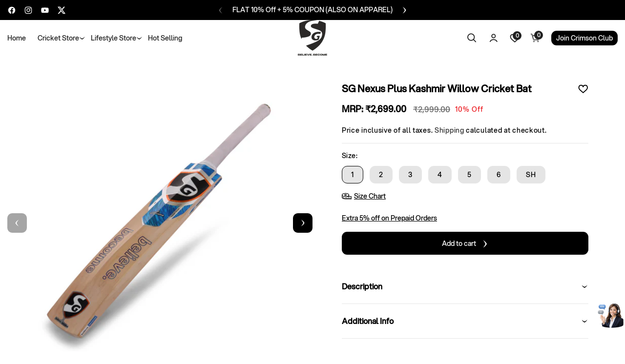

--- FILE ---
content_type: text/html; charset=utf-8
request_url: https://shop.teamsg.in/products/nexus-plus
body_size: 81392
content:
<!doctype html>
<html class="no-js" lang="en">
  <head>
    <!-- Google Tag Manager -->
    <script>(function(w,d,s,l,i){w[l]=w[l]||[];w[l].push({'gtm.start':
    new Date().getTime(),event:'gtm.js'});var f=d.getElementsByTagName(s)[0],
    j=d.createElement(s),dl=l!='dataLayer'?'&l='+l:'';j.async=true;j.src=
    'https://www.googletagmanager.com/gtm.js?id='+i+dl;f.parentNode.insertBefore(j,f);
    })(window,document,'script','dataLayer','GTM-NWFFHVXF');</script>
    <!-- End Google Tag Manager -->
      
    <meta charset="utf-8">
    <meta http-equiv="X-UA-Compatible" content="IE=edge">
    <meta name="viewport" content="width=device-width, initial-scale=1">
    <meta name="viewport" content="width=device-width, initial-scale=1, maximum-scale=1, user-scalable=no">
    <meta name="theme-color" content="">
    <meta name="google-site-verification" content="2j6oIzzUWLqUMpG3xjpFfz0wWepHyiRm9FgkWJO4MAg" />
    <link rel="canonical" href="https://shop.teamsg.in/products/nexus-plus"><link rel="icon" type="image/png" href="//shop.teamsg.in/cdn/shop/files/Favicon_1.png?crop=center&height=32&v=1727280026&width=32"><script type="application/javascript">
checkoutBuyer = "https://fastrr-boost-ui.pickrr.com/";
</script>
<input type="hidden" value="shop.teamsg.in" id="sellerDomain"/>
<link rel="stylesheet" href="https://fastrr-boost-ui.pickrr.com/assets/styles/shopify.css">
<script src="https://fastrr-boost-ui.pickrr.com/assets/js/channels/shopify.js" defer></script>
<input type="hidden" value="rz" id="template"/>
<input type="hidden" value="percent" id="discountType"/>
<input type="hidden" value="5" id="discValue"/>

<style>
.sr-headless-checkout{
  font-family: inherit;
  font-size: 15px;
  font-weight: 500;
  letter-spacing: 1px;
  border-radius: 10px;
  height: 45px;
  background-color: #ec1e24;
  color: #ffffff;
  transition: all 0.5s ease;
}
.sr-headless-checkout:hover {
  background-color: #000000;
  color: #ffffff;
}
.shiprocket-headless{
  width: 100% !important;
}
.shiprocket-headless[data-type="product"] .sr-headless-checkout .sr-d-flex .loader5{
  display: none!important;
}
.shiprocket-headless[data-type="product"] .sr-headless-checkout{
  height: 50px;
  margin-bottom: 0px;
}
.ecom-product-single__buy_it_now_btn--checkout.animated{
  display: none!important;
}
#gokwik-buy-now{
  display: none!important;
}
.shiprocket-headless[data-type="product"]{
  max-width: none;
  width: 100%;
}
@media only screen and (max-width: 640px){
 .shiprocket-headless[data-type="product"]{
   width: 100%;
   margin-top: 10px;
 }
}
</style>
<link rel="preconnect" href="https://fonts.shopifycdn.com" crossorigin><title>
      SG Nexus Plus Kashmir Willow Cricket Bat
 &ndash; TeamSG</title>

    
      <meta name="description" content="The SG Nexus Plus Kashmir Willow Cricket Bat stands as a testament to top-tier craftsmanship and sophisticated design Finest kashmir willow hard pressed &amp;amp; traditionally shaped for superb strokes. Handle-Singapore cane handle with special 3 way insertion of rubber in between splits for enhanced flexibility and shock">
    

    

<meta property="og:site_name" content="TeamSG">
<meta property="og:url" content="https://shop.teamsg.in/products/nexus-plus">
<meta property="og:title" content="SG Nexus Plus Kashmir Willow Cricket Bat">
<meta property="og:type" content="product">
<meta property="og:description" content="The SG Nexus Plus Kashmir Willow Cricket Bat stands as a testament to top-tier craftsmanship and sophisticated design Finest kashmir willow hard pressed &amp;amp; traditionally shaped for superb strokes. Handle-Singapore cane handle with special 3 way insertion of rubber in between splits for enhanced flexibility and shock"><meta property="og:image" content="http://shop.teamsg.in/cdn/shop/files/Untitled_design_59_85610511-85ed-483e-83a2-23d933f16353.png?v=1745393311">
  <meta property="og:image:secure_url" content="https://shop.teamsg.in/cdn/shop/files/Untitled_design_59_85610511-85ed-483e-83a2-23d933f16353.png?v=1745393311">
  <meta property="og:image:width" content="1500">
  <meta property="og:image:height" content="1500"><meta property="og:price:amount" content="2,699">
  <meta property="og:price:currency" content="INR"><meta name="twitter:site" content="@https://x.com/sgcrickett"><meta name="twitter:card" content="summary_large_image">
<meta name="twitter:title" content="SG Nexus Plus Kashmir Willow Cricket Bat">
<meta name="twitter:description" content="The SG Nexus Plus Kashmir Willow Cricket Bat stands as a testament to top-tier craftsmanship and sophisticated design Finest kashmir willow hard pressed &amp;amp; traditionally shaped for superb strokes. Handle-Singapore cane handle with special 3 way insertion of rubber in between splits for enhanced flexibility and shock">


    <script src="//shop.teamsg.in/cdn/shop/t/37/assets/constants.js?v=58251544750838685771728373080" defer="defer"></script>
    <script src="//shop.teamsg.in/cdn/shop/t/37/assets/pubsub.js?v=158357773527763999511728373080" defer="defer"></script>
    <script src="//shop.teamsg.in/cdn/shop/t/37/assets/global.js?v=107373747295255028861756533489" defer="defer"></script>
    <script src="//shop.teamsg.in/cdn/shop/t/37/assets/swiper-bundle.min.js?v=115785340122829458061728373080" defer="defer"></script>
    <script src="//shop.teamsg.in/cdn/shop/t/37/assets/custom-slider.js?v=19954843244153766211763046314" defer="defer"></script><script>window.performance && window.performance.mark && window.performance.mark('shopify.content_for_header.start');</script><meta name="google-site-verification" content="2j6oIzzUWLqUMpG3xjpFfz0wWepHyiRm9FgkWJO4MAg">
<meta id="shopify-digital-wallet" name="shopify-digital-wallet" content="/82762498336/digital_wallets/dialog">
<link rel="alternate" hreflang="x-default" href="https://shop.teamsg.in/products/nexus-plus">
<link rel="alternate" hreflang="en" href="https://shop.teamsg.in/products/nexus-plus">
<link rel="alternate" hreflang="en-AE" href="https://shop.teamsg.in/en-gcc/products/nexus-plus">
<link rel="alternate" hreflang="en-SA" href="https://shop.teamsg.in/en-gcc/products/nexus-plus">
<link rel="alternate" hreflang="en-QA" href="https://shop.teamsg.in/en-gcc/products/nexus-plus">
<link rel="alternate" hreflang="en-OM" href="https://shop.teamsg.in/en-gcc/products/nexus-plus">
<link rel="alternate" hreflang="en-KW" href="https://shop.teamsg.in/en-gcc/products/nexus-plus">
<link rel="alternate" hreflang="en-BH" href="https://shop.teamsg.in/en-gcc/products/nexus-plus">
<link rel="alternate" type="application/json+oembed" href="https://shop.teamsg.in/products/nexus-plus.oembed">
<script async="async" src="/checkouts/internal/preloads.js?locale=en-IN"></script>
<script id="shopify-features" type="application/json">{"accessToken":"be3af3cc4b8c8b0b70b4e95f2fba755b","betas":["rich-media-storefront-analytics"],"domain":"shop.teamsg.in","predictiveSearch":true,"shopId":82762498336,"locale":"en"}</script>
<script>var Shopify = Shopify || {};
Shopify.shop = "teamsg.myshopify.com";
Shopify.locale = "en";
Shopify.currency = {"active":"INR","rate":"1.0"};
Shopify.country = "IN";
Shopify.theme = {"name":"SG Cricket DesignAR - Final - Viral","id":172934529312,"schema_name":"TeamSG","schema_version":"12.0.0","theme_store_id":null,"role":"main"};
Shopify.theme.handle = "null";
Shopify.theme.style = {"id":null,"handle":null};
Shopify.cdnHost = "shop.teamsg.in/cdn";
Shopify.routes = Shopify.routes || {};
Shopify.routes.root = "/";</script>
<script type="module">!function(o){(o.Shopify=o.Shopify||{}).modules=!0}(window);</script>
<script>!function(o){function n(){var o=[];function n(){o.push(Array.prototype.slice.apply(arguments))}return n.q=o,n}var t=o.Shopify=o.Shopify||{};t.loadFeatures=n(),t.autoloadFeatures=n()}(window);</script>
<script id="shop-js-analytics" type="application/json">{"pageType":"product"}</script>
<script defer="defer" async type="module" src="//shop.teamsg.in/cdn/shopifycloud/shop-js/modules/v2/client.init-shop-cart-sync_IZsNAliE.en.esm.js"></script>
<script defer="defer" async type="module" src="//shop.teamsg.in/cdn/shopifycloud/shop-js/modules/v2/chunk.common_0OUaOowp.esm.js"></script>
<script type="module">
  await import("//shop.teamsg.in/cdn/shopifycloud/shop-js/modules/v2/client.init-shop-cart-sync_IZsNAliE.en.esm.js");
await import("//shop.teamsg.in/cdn/shopifycloud/shop-js/modules/v2/chunk.common_0OUaOowp.esm.js");

  window.Shopify.SignInWithShop?.initShopCartSync?.({"fedCMEnabled":true,"windoidEnabled":true});

</script>
<script>(function() {
  var isLoaded = false;
  function asyncLoad() {
    if (isLoaded) return;
    isLoaded = true;
    var urls = ["https:\/\/app.kiwisizing.com\/web\/js\/dist\/kiwiSizing\/plugin\/SizingPlugin.prod.js?v=330\u0026shop=teamsg.myshopify.com","https:\/\/sr-cdn.shiprocket.in\/sr-promise\/static\/shopify-app.js?preview=0\u0026uuid=32cfa844-9699-40ae-a716-94f3db88a8c1\u0026shop=teamsg.myshopify.com","https:\/\/sr-cdn.shiprocket.in\/sr-promise\/static\/uc.js?channel_id=4\u0026sr_company_id=3905843\u0026shop=teamsg.myshopify.com","https:\/\/tracker.wigzopush.com\/shopify.js?orgtoken=KuwQZfjSQX2VeIQLPYpY-g\u0026shop=teamsg.myshopify.com"];
    for (var i = 0; i < urls.length; i++) {
      var s = document.createElement('script');
      s.type = 'text/javascript';
      s.async = true;
      s.src = urls[i];
      var x = document.getElementsByTagName('script')[0];
      x.parentNode.insertBefore(s, x);
    }
  };
  if(window.attachEvent) {
    window.attachEvent('onload', asyncLoad);
  } else {
    window.addEventListener('load', asyncLoad, false);
  }
})();</script>
<script id="__st">var __st={"a":82762498336,"offset":19800,"reqid":"396899be-66c9-455c-bb1d-f6df89854105-1768553270","pageurl":"shop.teamsg.in\/products\/nexus-plus","u":"9cfd951026be","p":"product","rtyp":"product","rid":8759324967200};</script>
<script>window.ShopifyPaypalV4VisibilityTracking = true;</script>
<script id="form-persister">!function(){'use strict';const t='contact',e='new_comment',n=[[t,t],['blogs',e],['comments',e],[t,'customer']],o='password',r='form_key',c=['recaptcha-v3-token','g-recaptcha-response','h-captcha-response',o],s=()=>{try{return window.sessionStorage}catch{return}},i='__shopify_v',u=t=>t.elements[r],a=function(){const t=[...n].map((([t,e])=>`form[action*='/${t}']:not([data-nocaptcha='true']) input[name='form_type'][value='${e}']`)).join(',');var e;return e=t,()=>e?[...document.querySelectorAll(e)].map((t=>t.form)):[]}();function m(t){const e=u(t);a().includes(t)&&(!e||!e.value)&&function(t){try{if(!s())return;!function(t){const e=s();if(!e)return;const n=u(t);if(!n)return;const o=n.value;o&&e.removeItem(o)}(t);const e=Array.from(Array(32),(()=>Math.random().toString(36)[2])).join('');!function(t,e){u(t)||t.append(Object.assign(document.createElement('input'),{type:'hidden',name:r})),t.elements[r].value=e}(t,e),function(t,e){const n=s();if(!n)return;const r=[...t.querySelectorAll(`input[type='${o}']`)].map((({name:t})=>t)),u=[...c,...r],a={};for(const[o,c]of new FormData(t).entries())u.includes(o)||(a[o]=c);n.setItem(e,JSON.stringify({[i]:1,action:t.action,data:a}))}(t,e)}catch(e){console.error('failed to persist form',e)}}(t)}const f=t=>{if('true'===t.dataset.persistBound)return;const e=function(t,e){const n=function(t){return'function'==typeof t.submit?t.submit:HTMLFormElement.prototype.submit}(t).bind(t);return function(){let t;return()=>{t||(t=!0,(()=>{try{e(),n()}catch(t){(t=>{console.error('form submit failed',t)})(t)}})(),setTimeout((()=>t=!1),250))}}()}(t,(()=>{m(t)}));!function(t,e){if('function'==typeof t.submit&&'function'==typeof e)try{t.submit=e}catch{}}(t,e),t.addEventListener('submit',(t=>{t.preventDefault(),e()})),t.dataset.persistBound='true'};!function(){function t(t){const e=(t=>{const e=t.target;return e instanceof HTMLFormElement?e:e&&e.form})(t);e&&m(e)}document.addEventListener('submit',t),document.addEventListener('DOMContentLoaded',(()=>{const e=a();for(const t of e)f(t);var n;n=document.body,new window.MutationObserver((t=>{for(const e of t)if('childList'===e.type&&e.addedNodes.length)for(const t of e.addedNodes)1===t.nodeType&&'FORM'===t.tagName&&a().includes(t)&&f(t)})).observe(n,{childList:!0,subtree:!0,attributes:!1}),document.removeEventListener('submit',t)}))}()}();</script>
<script integrity="sha256-4kQ18oKyAcykRKYeNunJcIwy7WH5gtpwJnB7kiuLZ1E=" data-source-attribution="shopify.loadfeatures" defer="defer" src="//shop.teamsg.in/cdn/shopifycloud/storefront/assets/storefront/load_feature-a0a9edcb.js" crossorigin="anonymous"></script>
<script data-source-attribution="shopify.dynamic_checkout.dynamic.init">var Shopify=Shopify||{};Shopify.PaymentButton=Shopify.PaymentButton||{isStorefrontPortableWallets:!0,init:function(){window.Shopify.PaymentButton.init=function(){};var t=document.createElement("script");t.src="https://shop.teamsg.in/cdn/shopifycloud/portable-wallets/latest/portable-wallets.en.js",t.type="module",document.head.appendChild(t)}};
</script>
<script data-source-attribution="shopify.dynamic_checkout.buyer_consent">
  function portableWalletsHideBuyerConsent(e){var t=document.getElementById("shopify-buyer-consent"),n=document.getElementById("shopify-subscription-policy-button");t&&n&&(t.classList.add("hidden"),t.setAttribute("aria-hidden","true"),n.removeEventListener("click",e))}function portableWalletsShowBuyerConsent(e){var t=document.getElementById("shopify-buyer-consent"),n=document.getElementById("shopify-subscription-policy-button");t&&n&&(t.classList.remove("hidden"),t.removeAttribute("aria-hidden"),n.addEventListener("click",e))}window.Shopify?.PaymentButton&&(window.Shopify.PaymentButton.hideBuyerConsent=portableWalletsHideBuyerConsent,window.Shopify.PaymentButton.showBuyerConsent=portableWalletsShowBuyerConsent);
</script>
<script>
  function portableWalletsCleanup(e){e&&e.src&&console.error("Failed to load portable wallets script "+e.src);var t=document.querySelectorAll("shopify-accelerated-checkout .shopify-payment-button__skeleton, shopify-accelerated-checkout-cart .wallet-cart-button__skeleton"),e=document.getElementById("shopify-buyer-consent");for(let e=0;e<t.length;e++)t[e].remove();e&&e.remove()}function portableWalletsNotLoadedAsModule(e){e instanceof ErrorEvent&&"string"==typeof e.message&&e.message.includes("import.meta")&&"string"==typeof e.filename&&e.filename.includes("portable-wallets")&&(window.removeEventListener("error",portableWalletsNotLoadedAsModule),window.Shopify.PaymentButton.failedToLoad=e,"loading"===document.readyState?document.addEventListener("DOMContentLoaded",window.Shopify.PaymentButton.init):window.Shopify.PaymentButton.init())}window.addEventListener("error",portableWalletsNotLoadedAsModule);
</script>

<script type="module" src="https://shop.teamsg.in/cdn/shopifycloud/portable-wallets/latest/portable-wallets.en.js" onError="portableWalletsCleanup(this)" crossorigin="anonymous"></script>
<script nomodule>
  document.addEventListener("DOMContentLoaded", portableWalletsCleanup);
</script>

<link id="shopify-accelerated-checkout-styles" rel="stylesheet" media="screen" href="https://shop.teamsg.in/cdn/shopifycloud/portable-wallets/latest/accelerated-checkout-backwards-compat.css" crossorigin="anonymous">
<style id="shopify-accelerated-checkout-cart">
        #shopify-buyer-consent {
  margin-top: 1em;
  display: inline-block;
  width: 100%;
}

#shopify-buyer-consent.hidden {
  display: none;
}

#shopify-subscription-policy-button {
  background: none;
  border: none;
  padding: 0;
  text-decoration: underline;
  font-size: inherit;
  cursor: pointer;
}

#shopify-subscription-policy-button::before {
  box-shadow: none;
}

      </style>
<script id="sections-script" data-sections="header" defer="defer" src="//shop.teamsg.in/cdn/shop/t/37/compiled_assets/scripts.js?22651"></script>
<script>window.performance && window.performance.mark && window.performance.mark('shopify.content_for_header.end');</script>


    <style data-shopify>
      @font-face {
  font-family: Lato;
  font-weight: 400;
  font-style: normal;
  font-display: swap;
  src: url("//shop.teamsg.in/cdn/fonts/lato/lato_n4.c3b93d431f0091c8be23185e15c9d1fee1e971c5.woff2") format("woff2"),
       url("//shop.teamsg.in/cdn/fonts/lato/lato_n4.d5c00c781efb195594fd2fd4ad04f7882949e327.woff") format("woff");
}

      @font-face {
  font-family: Lato;
  font-weight: 700;
  font-style: normal;
  font-display: swap;
  src: url("//shop.teamsg.in/cdn/fonts/lato/lato_n7.900f219bc7337bc57a7a2151983f0a4a4d9d5dcf.woff2") format("woff2"),
       url("//shop.teamsg.in/cdn/fonts/lato/lato_n7.a55c60751adcc35be7c4f8a0313f9698598612ee.woff") format("woff");
}

      @font-face {
  font-family: Lato;
  font-weight: 400;
  font-style: italic;
  font-display: swap;
  src: url("//shop.teamsg.in/cdn/fonts/lato/lato_i4.09c847adc47c2fefc3368f2e241a3712168bc4b6.woff2") format("woff2"),
       url("//shop.teamsg.in/cdn/fonts/lato/lato_i4.3c7d9eb6c1b0a2bf62d892c3ee4582b016d0f30c.woff") format("woff");
}

      @font-face {
  font-family: Lato;
  font-weight: 700;
  font-style: italic;
  font-display: swap;
  src: url("//shop.teamsg.in/cdn/fonts/lato/lato_i7.16ba75868b37083a879b8dd9f2be44e067dfbf92.woff2") format("woff2"),
       url("//shop.teamsg.in/cdn/fonts/lato/lato_i7.4c07c2b3b7e64ab516aa2f2081d2bb0366b9dce8.woff") format("woff");
}

      @font-face {
  font-family: Cabin;
  font-weight: 600;
  font-style: normal;
  font-display: swap;
  src: url("//shop.teamsg.in/cdn/fonts/cabin/cabin_n6.c6b1e64927bbec1c65aab7077888fb033480c4f7.woff2") format("woff2"),
       url("//shop.teamsg.in/cdn/fonts/cabin/cabin_n6.6c2e65d54c893ad9f1390da3b810b8e6cf976a4f.woff") format("woff");
}


      
        :root,
        .color-background-1 {
          --color-background: 255,255,255;
        
          --gradient-background: #ffffff;
        

        

        --color-foreground: 18,18,18;
        --color-background-contrast: 191,191,191;
        --color-shadow: 18,18,18;
        --color-button: 18,18,18;
        --color-button-text: 255,255,255;
        --color-secondary-button: 255,255,255;
        --color-secondary-button-text: 18,18,18;
        --color-link: 18,18,18;
        --color-badge-foreground: 18,18,18;
        --color-badge-background: 255,255,255;
        --color-badge-border: 18,18,18;
        --payment-terms-background-color: rgb(255 255 255);
      }
      
        
        .color-background-2 {
          --color-background: 243,243,243;
        
          --gradient-background: #f3f3f3;
        

        

        --color-foreground: 18,18,18;
        --color-background-contrast: 179,179,179;
        --color-shadow: 18,18,18;
        --color-button: 18,18,18;
        --color-button-text: 243,243,243;
        --color-secondary-button: 243,243,243;
        --color-secondary-button-text: 18,18,18;
        --color-link: 18,18,18;
        --color-badge-foreground: 18,18,18;
        --color-badge-background: 243,243,243;
        --color-badge-border: 18,18,18;
        --payment-terms-background-color: rgb(243 243 243);
      }
      
        
        .color-inverse {
          --color-background: 36,40,51;
        
          --gradient-background: #242833;
        

        

        --color-foreground: 255,255,255;
        --color-background-contrast: 47,52,66;
        --color-shadow: 18,18,18;
        --color-button: 255,255,255;
        --color-button-text: 0,0,0;
        --color-secondary-button: 36,40,51;
        --color-secondary-button-text: 255,255,255;
        --color-link: 255,255,255;
        --color-badge-foreground: 255,255,255;
        --color-badge-background: 36,40,51;
        --color-badge-border: 255,255,255;
        --payment-terms-background-color: rgb(36 40 51);
      }
      
        
        .color-accent-1 {
          --color-background: 18,18,18;
        
          --gradient-background: #121212;
        

        

        --color-foreground: 255,255,255;
        --color-background-contrast: 146,146,146;
        --color-shadow: 18,18,18;
        --color-button: 255,255,255;
        --color-button-text: 18,18,18;
        --color-secondary-button: 18,18,18;
        --color-secondary-button-text: 255,255,255;
        --color-link: 255,255,255;
        --color-badge-foreground: 255,255,255;
        --color-badge-background: 18,18,18;
        --color-badge-border: 255,255,255;
        --payment-terms-background-color: rgb(18 18 18);
      }
      
        
        .color-accent-2 {
          --color-background: 51,79,180;
        
          --gradient-background: #334fb4;
        

        

        --color-foreground: 255,255,255;
        --color-background-contrast: 23,35,81;
        --color-shadow: 18,18,18;
        --color-button: 255,255,255;
        --color-button-text: 51,79,180;
        --color-secondary-button: 51,79,180;
        --color-secondary-button-text: 255,255,255;
        --color-link: 255,255,255;
        --color-badge-foreground: 255,255,255;
        --color-badge-background: 51,79,180;
        --color-badge-border: 255,255,255;
        --payment-terms-background-color: rgb(51 79 180);
      }
      
        
        .color-scheme-5021415c-c79d-4894-a364-ef057e6d3bb9 {
          --color-background: 255,255,255;
        
          --gradient-background: #ffffff;
        

        

        --color-foreground: 18,18,18;
        --color-background-contrast: 191,191,191;
        --color-shadow: 18,18,18;
        --color-button: 18,18,18;
        --color-button-text: 255,255,255;
        --color-secondary-button: 255,255,255;
        --color-secondary-button-text: 18,18,18;
        --color-link: 18,18,18;
        --color-badge-foreground: 18,18,18;
        --color-badge-background: 255,255,255;
        --color-badge-border: 18,18,18;
        --payment-terms-background-color: rgb(255 255 255);
      }
      

      body, .color-background-1, .color-background-2, .color-inverse, .color-accent-1, .color-accent-2, .color-scheme-5021415c-c79d-4894-a364-ef057e6d3bb9 {
        color: rgba(var(--color-foreground), 0.75);
        background-color: rgb(var(--color-background));
      }

      :root {
        --font-body-family: Aspekta-500;
        --font-body-style: normal;
        --font-body-weight: 400;
        --font-body-weight-bold: 700;

        --font-heading-family: Benzin-Semibold;
        --font-heading-style: normal;
        --font-heading-weight: 600;

        --font-body-scale: 1.0;
        --font-heading-scale: 1.0;

        --media-padding: px;
        --media-border-opacity: 0.05;
        --media-border-width: 1px;
        --media-radius: 10px;
        --media-shadow-opacity: 0.0;
        --media-shadow-horizontal-offset: 0px;
        --media-shadow-vertical-offset: 4px;
        --media-shadow-blur-radius: 5px;
        --media-shadow-visible: 0;

        --page-width: 190rem;
        --page-width-margin: 0rem;

        --product-card-image-padding: 0.0rem;
        --product-card-corner-radius: 1.0rem;
        --product-card-text-alignment: left;
        --product-card-border-width: 0.0rem;
        --product-card-border-opacity: 0.1;
        --product-card-shadow-opacity: 0.0;
        --product-card-shadow-visible: 0;
        --product-card-shadow-horizontal-offset: 0.0rem;
        --product-card-shadow-vertical-offset: 0.4rem;
        --product-card-shadow-blur-radius: 0.5rem;

        --collection-card-image-padding: 0.0rem;
        --collection-card-corner-radius: 1.0rem;
        --collection-card-text-alignment: center;
        --collection-card-border-width: 0.0rem;
        --collection-card-border-opacity: 0.1;
        --collection-card-shadow-opacity: 0.0;
        --collection-card-shadow-visible: 0;
        --collection-card-shadow-horizontal-offset: 0.0rem;
        --collection-card-shadow-vertical-offset: 0.4rem;
        --collection-card-shadow-blur-radius: 0.5rem;

        --blog-card-image-padding: 0.0rem;
        --blog-card-corner-radius: 1.0rem;
        --blog-card-text-alignment: left;
        --blog-card-border-width: 0.0rem;
        --blog-card-border-opacity: 0.1;
        --blog-card-shadow-opacity: 0.0;
        --blog-card-shadow-visible: 0;
        --blog-card-shadow-horizontal-offset: 0.0rem;
        --blog-card-shadow-vertical-offset: 0.4rem;
        --blog-card-shadow-blur-radius: 0.5rem;

        --badge-corner-radius: 0.0rem;

        --popup-border-width: 1px;
        --popup-border-opacity: 0.1;
        --popup-corner-radius: 10px;
        --popup-shadow-opacity: 0.05;
        --popup-shadow-horizontal-offset: 0px;
        --popup-shadow-vertical-offset: 4px;
        --popup-shadow-blur-radius: 5px;

        --drawer-border-width: 1px;
        --drawer-border-opacity: 0.1;
        --drawer-shadow-opacity: 0.0;
        --drawer-shadow-horizontal-offset: 0px;
        --drawer-shadow-vertical-offset: 4px;
        --drawer-shadow-blur-radius: 5px;

        --spacing-sections-desktop: 0px;
        --spacing-sections-mobile: 0px;

        --grid-desktop-vertical-spacing: 30px;
        --grid-desktop-horizontal-spacing: 30px;
        --grid-mobile-vertical-spacing: 15px;
        --grid-mobile-horizontal-spacing: 15px;

        --text-boxes-border-opacity: 0.1;
        --text-boxes-border-width: 0px;
        --text-boxes-radius: 0px;
        --text-boxes-shadow-opacity: 0.0;
        --text-boxes-shadow-visible: 0;
        --text-boxes-shadow-horizontal-offset: 0px;
        --text-boxes-shadow-vertical-offset: 4px;
        --text-boxes-shadow-blur-radius: 5px;

        --buttons-radius: 10px;
        --buttons-radius-outset: 11px;
        --buttons-border-width: 1px;
        --buttons-border-opacity: 1.0;
        --buttons-shadow-opacity: 0.0;
        --buttons-shadow-visible: 0;
        --buttons-shadow-horizontal-offset: 0px;
        --buttons-shadow-vertical-offset: 4px;
        --buttons-shadow-blur-radius: 5px;
        --buttons-border-offset: 0.3px;

        --inputs-radius: 10px;
        --inputs-border-width: 1px;
        --inputs-border-opacity: 0.55;
        --inputs-shadow-opacity: 0.0;
        --inputs-shadow-horizontal-offset: 0px;
        --inputs-margin-offset: 0px;
        --inputs-shadow-vertical-offset: 4px;
        --inputs-shadow-blur-radius: 5px;
        --inputs-radius-outset: 11px;

        --variant-pills-radius: 40px;
        --variant-pills-border-width: 1px;
        --variant-pills-border-opacity: 0.55;
        --variant-pills-shadow-opacity: 0.0;
        --variant-pills-shadow-horizontal-offset: 0px;
        --variant-pills-shadow-vertical-offset: 4px;
        --variant-pills-shadow-blur-radius: 5px;
        --text_style: capitalize;
        --text_weight: 500;
      }

      *,
      *::before,
      *::after {
        box-sizing: inherit;
      }

      html {
        box-sizing: border-box;
        font-size: calc(var(--font-body-scale) * 62.5%);
        height: 100%;
      }

      body {
        display: grid;
        grid-template-rows: auto auto 1fr auto;
        grid-template-columns: 100%;
        min-height: 100%;
        margin: 0;
        font-size: 14px;
        line-height: calc(1 + 0.8 / var(--font-body-scale));
        font-family: var(--font-body-family);
        font-style: var(--font-body-style);
        font-weight: var(--font-body-weight);
        background-color: #ffffff !important;
        background-image: url() !important;
        background-repeat: no-repeat !important;
      }

      @font-face {
        font-family: 'Benzin-Semibold';
        src: url(https://cdn.shopify.com/s/files/1/0827/6249/8336/files/Benzin-Semibold.ttf?v=1726986910) format('truetype');
      }

      @font-face {
        font-family: 'Aspekta-500';
        src: url(https://cdn.shopify.com/s/files/1/0827/6249/8336/files/Aspekta-500.ttf?v=1726986843) format('truetype');
      }
      div#PBarNextFrameWrapper,
      iframe#admin-bar-iframe,
      #preview-bar-iframe {
        display: none !important;
      }
    </style>

    <link href="//shop.teamsg.in/cdn/shop/t/37/assets/base.css?v=45665619854275472981767959752" rel="stylesheet" type="text/css" media="all" />
    <link href="//shop.teamsg.in/cdn/shop/t/37/assets/theme.css?v=123075980095243879841767960307" rel="stylesheet" type="text/css" media="all" />
    <link href="//shop.teamsg.in/cdn/shop/t/37/assets/swiper-bundle.min.css?v=149418018105075798231728373080" rel="stylesheet" type="text/css" media="all" />
    <link href="//shop.teamsg.in/cdn/shop/t/37/assets/responsive.css?v=152910134266648652691767959791" rel="stylesheet" type="text/css" media="all" />
<link rel="preload" as="font" href="//shop.teamsg.in/cdn/fonts/lato/lato_n4.c3b93d431f0091c8be23185e15c9d1fee1e971c5.woff2" type="font/woff2" crossorigin><link rel="preload" as="font" href="//shop.teamsg.in/cdn/fonts/cabin/cabin_n6.c6b1e64927bbec1c65aab7077888fb033480c4f7.woff2" type="font/woff2" crossorigin><link href="//shop.teamsg.in/cdn/shop/t/37/assets/component-localization-form.css?v=100421322172992704621763045964" rel="stylesheet" type="text/css" media="all" />
      <script src="//shop.teamsg.in/cdn/shop/t/37/assets/localization-form.js?v=161644695336821385561728373080" defer="defer"></script><link
        rel="stylesheet"
        href="//shop.teamsg.in/cdn/shop/t/37/assets/component-predictive-search.css?v=39703881981290340621736757396"
        media="print"
        onload="this.media='all'"
      ><script>
      document.documentElement.className = document.documentElement.className.replace('no-js', 'js');
      if (Shopify.designMode) {
        document.documentElement.classList.add('shopify-design-mode');
      }
    </script>

    <script type="text/javascript">
        (function(c,l,a,r,i,t,y){
            c[a]=c[a]||function(){(c[a].q=c[a].q||[]).push(arguments)};
            t=l.createElement(r);t.async=1;t.src="https://www.clarity.ms/tag/"+i;
            y=l.getElementsByTagName(r)[0];y.parentNode.insertBefore(t,y);
        })(window, document, "clarity", "script", "r2y93o9dff");
    </script>
  <!-- BEGIN app block: shopify://apps/judge-me-reviews/blocks/judgeme_core/61ccd3b1-a9f2-4160-9fe9-4fec8413e5d8 --><!-- Start of Judge.me Core -->






<link rel="dns-prefetch" href="https://cdnwidget.judge.me">
<link rel="dns-prefetch" href="https://cdn.judge.me">
<link rel="dns-prefetch" href="https://cdn1.judge.me">
<link rel="dns-prefetch" href="https://api.judge.me">

<script data-cfasync='false' class='jdgm-settings-script'>window.jdgmSettings={"pagination":5,"disable_web_reviews":false,"badge_no_review_text":"No reviews","badge_n_reviews_text":"{{ n }} review/reviews","hide_badge_preview_if_no_reviews":true,"badge_hide_text":false,"enforce_center_preview_badge":false,"widget_title":"Customer Reviews","widget_open_form_text":"Write a review","widget_close_form_text":"Cancel review","widget_refresh_page_text":"Refresh page","widget_summary_text":"Based on {{ number_of_reviews }} review/reviews","widget_no_review_text":"Be the first to write a review","widget_name_field_text":"Display name","widget_verified_name_field_text":"Verified Name (public)","widget_name_placeholder_text":"Display name","widget_required_field_error_text":"This field is required.","widget_email_field_text":"Email address","widget_verified_email_field_text":"Verified Email (private, can not be edited)","widget_email_placeholder_text":"Your email address","widget_email_field_error_text":"Please enter a valid email address.","widget_rating_field_text":"Rating","widget_review_title_field_text":"Review Title","widget_review_title_placeholder_text":"Give your review a title","widget_review_body_field_text":"Review content","widget_review_body_placeholder_text":"Start writing here...","widget_pictures_field_text":"Picture/Video (optional)","widget_submit_review_text":"Submit Review","widget_submit_verified_review_text":"Submit Verified Review","widget_submit_success_msg_with_auto_publish":"Thank you! Please refresh the page in a few moments to see your review. You can remove or edit your review by logging into \u003ca href='https://judge.me/login' target='_blank' rel='nofollow noopener'\u003eJudge.me\u003c/a\u003e","widget_submit_success_msg_no_auto_publish":"Thank you! Your review will be published as soon as it is approved by the shop admin. You can remove or edit your review by logging into \u003ca href='https://judge.me/login' target='_blank' rel='nofollow noopener'\u003eJudge.me\u003c/a\u003e","widget_show_default_reviews_out_of_total_text":"Showing {{ n_reviews_shown }} out of {{ n_reviews }} reviews.","widget_show_all_link_text":"Show all","widget_show_less_link_text":"Show less","widget_author_said_text":"{{ reviewer_name }} said:","widget_days_text":"{{ n }} days ago","widget_weeks_text":"{{ n }} week/weeks ago","widget_months_text":"{{ n }} month/months ago","widget_years_text":"{{ n }} year/years ago","widget_yesterday_text":"Yesterday","widget_today_text":"Today","widget_replied_text":"\u003e\u003e {{ shop_name }} replied:","widget_read_more_text":"Read more","widget_reviewer_name_as_initial":"","widget_rating_filter_color":"#fbcd0a","widget_rating_filter_see_all_text":"See all reviews","widget_sorting_most_recent_text":"Most Recent","widget_sorting_highest_rating_text":"Highest Rating","widget_sorting_lowest_rating_text":"Lowest Rating","widget_sorting_with_pictures_text":"Only Pictures","widget_sorting_most_helpful_text":"Most Helpful","widget_open_question_form_text":"Ask a question","widget_reviews_subtab_text":"Reviews","widget_questions_subtab_text":"Questions","widget_question_label_text":"Question","widget_answer_label_text":"Answer","widget_question_placeholder_text":"Write your question here","widget_submit_question_text":"Submit Question","widget_question_submit_success_text":"Thank you for your question! We will notify you once it gets answered.","verified_badge_text":"Verified","verified_badge_bg_color":"","verified_badge_text_color":"","verified_badge_placement":"left-of-reviewer-name","widget_review_max_height":"","widget_hide_border":false,"widget_social_share":false,"widget_thumb":false,"widget_review_location_show":false,"widget_location_format":"","all_reviews_include_out_of_store_products":true,"all_reviews_out_of_store_text":"(out of store)","all_reviews_pagination":100,"all_reviews_product_name_prefix_text":"about","enable_review_pictures":true,"enable_question_anwser":false,"widget_theme":"default","review_date_format":"mm/dd/yyyy","default_sort_method":"most-recent","widget_product_reviews_subtab_text":"Product Reviews","widget_shop_reviews_subtab_text":"Shop Reviews","widget_other_products_reviews_text":"Reviews for other products","widget_store_reviews_subtab_text":"Store reviews","widget_no_store_reviews_text":"This store hasn't received any reviews yet","widget_web_restriction_product_reviews_text":"This product hasn't received any reviews yet","widget_no_items_text":"No items found","widget_show_more_text":"Show more","widget_write_a_store_review_text":"Write a Store Review","widget_other_languages_heading":"Reviews in Other Languages","widget_translate_review_text":"Translate review to {{ language }}","widget_translating_review_text":"Translating...","widget_show_original_translation_text":"Show original ({{ language }})","widget_translate_review_failed_text":"Review couldn't be translated.","widget_translate_review_retry_text":"Retry","widget_translate_review_try_again_later_text":"Try again later","show_product_url_for_grouped_product":false,"widget_sorting_pictures_first_text":"Pictures First","show_pictures_on_all_rev_page_mobile":false,"show_pictures_on_all_rev_page_desktop":false,"floating_tab_hide_mobile_install_preference":false,"floating_tab_button_name":"★ Reviews","floating_tab_title":"Let customers speak for us","floating_tab_button_color":"","floating_tab_button_background_color":"","floating_tab_url":"","floating_tab_url_enabled":false,"floating_tab_tab_style":"text","all_reviews_text_badge_text":"Customers rate us {{ shop.metafields.judgeme.all_reviews_rating | round: 1 }}/5 based on {{ shop.metafields.judgeme.all_reviews_count }} reviews.","all_reviews_text_badge_text_branded_style":"{{ shop.metafields.judgeme.all_reviews_rating | round: 1 }} out of 5 stars based on {{ shop.metafields.judgeme.all_reviews_count }} reviews","is_all_reviews_text_badge_a_link":false,"show_stars_for_all_reviews_text_badge":false,"all_reviews_text_badge_url":"","all_reviews_text_style":"branded","all_reviews_text_color_style":"judgeme_brand_color","all_reviews_text_color":"#108474","all_reviews_text_show_jm_brand":true,"featured_carousel_show_header":true,"featured_carousel_title":"Let customers speak for us","testimonials_carousel_title":"Customers are saying","videos_carousel_title":"Real customer stories","cards_carousel_title":"Customers are saying","featured_carousel_count_text":"from {{ n }} reviews","featured_carousel_add_link_to_all_reviews_page":false,"featured_carousel_url":"","featured_carousel_show_images":true,"featured_carousel_autoslide_interval":5,"featured_carousel_arrows_on_the_sides":false,"featured_carousel_height":250,"featured_carousel_width":80,"featured_carousel_image_size":0,"featured_carousel_image_height":250,"featured_carousel_arrow_color":"#eeeeee","verified_count_badge_style":"branded","verified_count_badge_orientation":"horizontal","verified_count_badge_color_style":"judgeme_brand_color","verified_count_badge_color":"#108474","is_verified_count_badge_a_link":false,"verified_count_badge_url":"","verified_count_badge_show_jm_brand":true,"widget_rating_preset_default":5,"widget_first_sub_tab":"product-reviews","widget_show_histogram":true,"widget_histogram_use_custom_color":false,"widget_pagination_use_custom_color":false,"widget_star_use_custom_color":false,"widget_verified_badge_use_custom_color":false,"widget_write_review_use_custom_color":false,"picture_reminder_submit_button":"Upload Pictures","enable_review_videos":false,"mute_video_by_default":false,"widget_sorting_videos_first_text":"Videos First","widget_review_pending_text":"Pending","featured_carousel_items_for_large_screen":3,"social_share_options_order":"Facebook,Twitter","remove_microdata_snippet":true,"disable_json_ld":false,"enable_json_ld_products":false,"preview_badge_show_question_text":false,"preview_badge_no_question_text":"No questions","preview_badge_n_question_text":"{{ number_of_questions }} question/questions","qa_badge_show_icon":false,"qa_badge_position":"same-row","remove_judgeme_branding":false,"widget_add_search_bar":false,"widget_search_bar_placeholder":"Search","widget_sorting_verified_only_text":"Verified only","featured_carousel_theme":"default","featured_carousel_show_rating":true,"featured_carousel_show_title":true,"featured_carousel_show_body":true,"featured_carousel_show_date":false,"featured_carousel_show_reviewer":true,"featured_carousel_show_product":false,"featured_carousel_header_background_color":"#108474","featured_carousel_header_text_color":"#ffffff","featured_carousel_name_product_separator":"reviewed","featured_carousel_full_star_background":"#108474","featured_carousel_empty_star_background":"#dadada","featured_carousel_vertical_theme_background":"#f9fafb","featured_carousel_verified_badge_enable":true,"featured_carousel_verified_badge_color":"#108474","featured_carousel_border_style":"round","featured_carousel_review_line_length_limit":3,"featured_carousel_more_reviews_button_text":"Read more reviews","featured_carousel_view_product_button_text":"View product","all_reviews_page_load_reviews_on":"scroll","all_reviews_page_load_more_text":"Load More Reviews","disable_fb_tab_reviews":false,"enable_ajax_cdn_cache":false,"widget_advanced_speed_features":5,"widget_public_name_text":"displayed publicly like","default_reviewer_name":"John Smith","default_reviewer_name_has_non_latin":true,"widget_reviewer_anonymous":"Anonymous","medals_widget_title":"Judge.me Review Medals","medals_widget_background_color":"#f9fafb","medals_widget_position":"footer_all_pages","medals_widget_border_color":"#f9fafb","medals_widget_verified_text_position":"left","medals_widget_use_monochromatic_version":false,"medals_widget_elements_color":"#108474","show_reviewer_avatar":true,"widget_invalid_yt_video_url_error_text":"Not a YouTube video URL","widget_max_length_field_error_text":"Please enter no more than {0} characters.","widget_show_country_flag":false,"widget_show_collected_via_shop_app":true,"widget_verified_by_shop_badge_style":"light","widget_verified_by_shop_text":"Verified by Shop","widget_show_photo_gallery":false,"widget_load_with_code_splitting":true,"widget_ugc_install_preference":false,"widget_ugc_title":"Made by us, Shared by you","widget_ugc_subtitle":"Tag us to see your picture featured in our page","widget_ugc_arrows_color":"#ffffff","widget_ugc_primary_button_text":"Buy Now","widget_ugc_primary_button_background_color":"#108474","widget_ugc_primary_button_text_color":"#ffffff","widget_ugc_primary_button_border_width":"0","widget_ugc_primary_button_border_style":"none","widget_ugc_primary_button_border_color":"#108474","widget_ugc_primary_button_border_radius":"25","widget_ugc_secondary_button_text":"Load More","widget_ugc_secondary_button_background_color":"#ffffff","widget_ugc_secondary_button_text_color":"#108474","widget_ugc_secondary_button_border_width":"2","widget_ugc_secondary_button_border_style":"solid","widget_ugc_secondary_button_border_color":"#108474","widget_ugc_secondary_button_border_radius":"25","widget_ugc_reviews_button_text":"View Reviews","widget_ugc_reviews_button_background_color":"#ffffff","widget_ugc_reviews_button_text_color":"#108474","widget_ugc_reviews_button_border_width":"2","widget_ugc_reviews_button_border_style":"solid","widget_ugc_reviews_button_border_color":"#108474","widget_ugc_reviews_button_border_radius":"25","widget_ugc_reviews_button_link_to":"judgeme-reviews-page","widget_ugc_show_post_date":true,"widget_ugc_max_width":"800","widget_rating_metafield_value_type":true,"widget_primary_color":"#000000","widget_enable_secondary_color":false,"widget_secondary_color":"#edf5f5","widget_summary_average_rating_text":"{{ average_rating }} out of 5","widget_media_grid_title":"Customer photos \u0026 videos","widget_media_grid_see_more_text":"See more","widget_round_style":false,"widget_show_product_medals":true,"widget_verified_by_judgeme_text":"Verified by Judge.me","widget_show_store_medals":true,"widget_verified_by_judgeme_text_in_store_medals":"Verified by Judge.me","widget_media_field_exceed_quantity_message":"Sorry, we can only accept {{ max_media }} for one review.","widget_media_field_exceed_limit_message":"{{ file_name }} is too large, please select a {{ media_type }} less than {{ size_limit }}MB.","widget_review_submitted_text":"Review Submitted!","widget_question_submitted_text":"Question Submitted!","widget_close_form_text_question":"Cancel","widget_write_your_answer_here_text":"Write your answer here","widget_enabled_branded_link":true,"widget_show_collected_by_judgeme":true,"widget_reviewer_name_color":"","widget_write_review_text_color":"","widget_write_review_bg_color":"","widget_collected_by_judgeme_text":"collected by Judge.me","widget_pagination_type":"standard","widget_load_more_text":"Load More","widget_load_more_color":"#108474","widget_full_review_text":"Full Review","widget_read_more_reviews_text":"Read More Reviews","widget_read_questions_text":"Read Questions","widget_questions_and_answers_text":"Questions \u0026 Answers","widget_verified_by_text":"Verified by","widget_verified_text":"Verified","widget_number_of_reviews_text":"{{ number_of_reviews }} reviews","widget_back_button_text":"Back","widget_next_button_text":"Next","widget_custom_forms_filter_button":"Filters","custom_forms_style":"horizontal","widget_show_review_information":true,"how_reviews_are_collected":"How reviews are collected?","widget_show_review_keywords":false,"widget_gdpr_statement":"How we use your data: We'll only contact you about the review you left, and only if necessary. By submitting your review, you agree to Judge.me's \u003ca href='https://judge.me/terms' target='_blank' rel='nofollow noopener'\u003eterms\u003c/a\u003e, \u003ca href='https://judge.me/privacy' target='_blank' rel='nofollow noopener'\u003eprivacy\u003c/a\u003e and \u003ca href='https://judge.me/content-policy' target='_blank' rel='nofollow noopener'\u003econtent\u003c/a\u003e policies.","widget_multilingual_sorting_enabled":false,"widget_translate_review_content_enabled":false,"widget_translate_review_content_method":"manual","popup_widget_review_selection":"automatically_with_pictures","popup_widget_round_border_style":true,"popup_widget_show_title":true,"popup_widget_show_body":true,"popup_widget_show_reviewer":false,"popup_widget_show_product":true,"popup_widget_show_pictures":true,"popup_widget_use_review_picture":true,"popup_widget_show_on_home_page":true,"popup_widget_show_on_product_page":true,"popup_widget_show_on_collection_page":true,"popup_widget_show_on_cart_page":true,"popup_widget_position":"bottom_left","popup_widget_first_review_delay":5,"popup_widget_duration":5,"popup_widget_interval":5,"popup_widget_review_count":5,"popup_widget_hide_on_mobile":true,"review_snippet_widget_round_border_style":true,"review_snippet_widget_card_color":"#FFFFFF","review_snippet_widget_slider_arrows_background_color":"#FFFFFF","review_snippet_widget_slider_arrows_color":"#000000","review_snippet_widget_star_color":"#108474","show_product_variant":false,"all_reviews_product_variant_label_text":"Variant: ","widget_show_verified_branding":true,"widget_ai_summary_title":"Customers say","widget_ai_summary_disclaimer":"AI-powered review summary based on recent customer reviews","widget_show_ai_summary":false,"widget_show_ai_summary_bg":false,"widget_show_review_title_input":true,"redirect_reviewers_invited_via_email":"review_widget","request_store_review_after_product_review":false,"request_review_other_products_in_order":false,"review_form_color_scheme":"default","review_form_corner_style":"square","review_form_star_color":{},"review_form_text_color":"#333333","review_form_background_color":"#ffffff","review_form_field_background_color":"#fafafa","review_form_button_color":{},"review_form_button_text_color":"#ffffff","review_form_modal_overlay_color":"#000000","review_content_screen_title_text":"How would you rate this product?","review_content_introduction_text":"We would love it if you would share a bit about your experience.","store_review_form_title_text":"How would you rate this store?","store_review_form_introduction_text":"We would love it if you would share a bit about your experience.","show_review_guidance_text":true,"one_star_review_guidance_text":"Poor","five_star_review_guidance_text":"Great","customer_information_screen_title_text":"About you","customer_information_introduction_text":"Please tell us more about you.","custom_questions_screen_title_text":"Your experience in more detail","custom_questions_introduction_text":"Here are a few questions to help us understand more about your experience.","review_submitted_screen_title_text":"Thanks for your review!","review_submitted_screen_thank_you_text":"We are processing it and it will appear on the store soon.","review_submitted_screen_email_verification_text":"Please confirm your email by clicking the link we just sent you. This helps us keep reviews authentic.","review_submitted_request_store_review_text":"Would you like to share your experience of shopping with us?","review_submitted_review_other_products_text":"Would you like to review these products?","store_review_screen_title_text":"Would you like to share your experience of shopping with us?","store_review_introduction_text":"We value your feedback and use it to improve. Please share any thoughts or suggestions you have.","reviewer_media_screen_title_picture_text":"Share a picture","reviewer_media_introduction_picture_text":"Upload a photo to support your review.","reviewer_media_screen_title_video_text":"Share a video","reviewer_media_introduction_video_text":"Upload a video to support your review.","reviewer_media_screen_title_picture_or_video_text":"Share a picture or video","reviewer_media_introduction_picture_or_video_text":"Upload a photo or video to support your review.","reviewer_media_youtube_url_text":"Paste your Youtube URL here","advanced_settings_next_step_button_text":"Next","advanced_settings_close_review_button_text":"Close","modal_write_review_flow":false,"write_review_flow_required_text":"Required","write_review_flow_privacy_message_text":"We respect your privacy.","write_review_flow_anonymous_text":"Post review as anonymous","write_review_flow_visibility_text":"This won't be visible to other customers.","write_review_flow_multiple_selection_help_text":"Select as many as you like","write_review_flow_single_selection_help_text":"Select one option","write_review_flow_required_field_error_text":"This field is required","write_review_flow_invalid_email_error_text":"Please enter a valid email address","write_review_flow_max_length_error_text":"Max. {{ max_length }} characters.","write_review_flow_media_upload_text":"\u003cb\u003eClick to upload\u003c/b\u003e or drag and drop","write_review_flow_gdpr_statement":"We'll only contact you about your review if necessary. By submitting your review, you agree to our \u003ca href='https://judge.me/terms' target='_blank' rel='nofollow noopener'\u003eterms and conditions\u003c/a\u003e and \u003ca href='https://judge.me/privacy' target='_blank' rel='nofollow noopener'\u003eprivacy policy\u003c/a\u003e.","rating_only_reviews_enabled":false,"show_negative_reviews_help_screen":false,"new_review_flow_help_screen_rating_threshold":3,"negative_review_resolution_screen_title_text":"Tell us more","negative_review_resolution_text":"Your experience matters to us. If there were issues with your purchase, we're here to help. Feel free to reach out to us, we'd love the opportunity to make things right.","negative_review_resolution_button_text":"Contact us","negative_review_resolution_proceed_with_review_text":"Leave a review","negative_review_resolution_subject":"Issue with purchase from {{ shop_name }}.{{ order_name }}","preview_badge_collection_page_install_status":false,"widget_review_custom_css":"","preview_badge_custom_css":"","preview_badge_stars_count":"5-stars","featured_carousel_custom_css":"","floating_tab_custom_css":"","all_reviews_widget_custom_css":"","medals_widget_custom_css":"","verified_badge_custom_css":"","all_reviews_text_custom_css":"","transparency_badges_collected_via_store_invite":false,"transparency_badges_from_another_provider":false,"transparency_badges_collected_from_store_visitor":false,"transparency_badges_collected_by_verified_review_provider":false,"transparency_badges_earned_reward":false,"transparency_badges_collected_via_store_invite_text":"Review collected via store invitation","transparency_badges_from_another_provider_text":"Review collected from another provider","transparency_badges_collected_from_store_visitor_text":"Review collected from a store visitor","transparency_badges_written_in_google_text":"Review written in Google","transparency_badges_written_in_etsy_text":"Review written in Etsy","transparency_badges_written_in_shop_app_text":"Review written in Shop App","transparency_badges_earned_reward_text":"Review earned a reward for future purchase","product_review_widget_per_page":10,"widget_store_review_label_text":"Review about the store","checkout_comment_extension_title_on_product_page":"Customer Comments","checkout_comment_extension_num_latest_comment_show":5,"checkout_comment_extension_format":"name_and_timestamp","checkout_comment_customer_name":"last_initial","checkout_comment_comment_notification":true,"preview_badge_collection_page_install_preference":false,"preview_badge_home_page_install_preference":false,"preview_badge_product_page_install_preference":false,"review_widget_install_preference":"","review_carousel_install_preference":false,"floating_reviews_tab_install_preference":"none","verified_reviews_count_badge_install_preference":false,"all_reviews_text_install_preference":false,"review_widget_best_location":false,"judgeme_medals_install_preference":false,"review_widget_revamp_enabled":false,"review_widget_qna_enabled":false,"review_widget_header_theme":"minimal","review_widget_widget_title_enabled":true,"review_widget_header_text_size":"medium","review_widget_header_text_weight":"regular","review_widget_average_rating_style":"compact","review_widget_bar_chart_enabled":true,"review_widget_bar_chart_type":"numbers","review_widget_bar_chart_style":"standard","review_widget_expanded_media_gallery_enabled":false,"review_widget_reviews_section_theme":"standard","review_widget_image_style":"thumbnails","review_widget_review_image_ratio":"square","review_widget_stars_size":"medium","review_widget_verified_badge":"standard_text","review_widget_review_title_text_size":"medium","review_widget_review_text_size":"medium","review_widget_review_text_length":"medium","review_widget_number_of_columns_desktop":3,"review_widget_carousel_transition_speed":5,"review_widget_custom_questions_answers_display":"always","review_widget_button_text_color":"#FFFFFF","review_widget_text_color":"#000000","review_widget_lighter_text_color":"#7B7B7B","review_widget_corner_styling":"soft","review_widget_review_word_singular":"review","review_widget_review_word_plural":"reviews","review_widget_voting_label":"Helpful?","review_widget_shop_reply_label":"Reply from {{ shop_name }}:","review_widget_filters_title":"Filters","qna_widget_question_word_singular":"Question","qna_widget_question_word_plural":"Questions","qna_widget_answer_reply_label":"Answer from {{ answerer_name }}:","qna_content_screen_title_text":"Ask a question about this product","qna_widget_question_required_field_error_text":"Please enter your question.","qna_widget_flow_gdpr_statement":"We'll only contact you about your question if necessary. By submitting your question, you agree to our \u003ca href='https://judge.me/terms' target='_blank' rel='nofollow noopener'\u003eterms and conditions\u003c/a\u003e and \u003ca href='https://judge.me/privacy' target='_blank' rel='nofollow noopener'\u003eprivacy policy\u003c/a\u003e.","qna_widget_question_submitted_text":"Thanks for your question!","qna_widget_close_form_text_question":"Close","qna_widget_question_submit_success_text":"We’ll notify you by email when your question is answered.","all_reviews_widget_v2025_enabled":false,"all_reviews_widget_v2025_header_theme":"default","all_reviews_widget_v2025_widget_title_enabled":true,"all_reviews_widget_v2025_header_text_size":"medium","all_reviews_widget_v2025_header_text_weight":"regular","all_reviews_widget_v2025_average_rating_style":"compact","all_reviews_widget_v2025_bar_chart_enabled":true,"all_reviews_widget_v2025_bar_chart_type":"numbers","all_reviews_widget_v2025_bar_chart_style":"standard","all_reviews_widget_v2025_expanded_media_gallery_enabled":false,"all_reviews_widget_v2025_show_store_medals":true,"all_reviews_widget_v2025_show_photo_gallery":true,"all_reviews_widget_v2025_show_review_keywords":false,"all_reviews_widget_v2025_show_ai_summary":false,"all_reviews_widget_v2025_show_ai_summary_bg":false,"all_reviews_widget_v2025_add_search_bar":false,"all_reviews_widget_v2025_default_sort_method":"most-recent","all_reviews_widget_v2025_reviews_per_page":10,"all_reviews_widget_v2025_reviews_section_theme":"default","all_reviews_widget_v2025_image_style":"thumbnails","all_reviews_widget_v2025_review_image_ratio":"square","all_reviews_widget_v2025_stars_size":"medium","all_reviews_widget_v2025_verified_badge":"bold_badge","all_reviews_widget_v2025_review_title_text_size":"medium","all_reviews_widget_v2025_review_text_size":"medium","all_reviews_widget_v2025_review_text_length":"medium","all_reviews_widget_v2025_number_of_columns_desktop":3,"all_reviews_widget_v2025_carousel_transition_speed":5,"all_reviews_widget_v2025_custom_questions_answers_display":"always","all_reviews_widget_v2025_show_product_variant":false,"all_reviews_widget_v2025_show_reviewer_avatar":true,"all_reviews_widget_v2025_reviewer_name_as_initial":"","all_reviews_widget_v2025_review_location_show":false,"all_reviews_widget_v2025_location_format":"","all_reviews_widget_v2025_show_country_flag":false,"all_reviews_widget_v2025_verified_by_shop_badge_style":"light","all_reviews_widget_v2025_social_share":false,"all_reviews_widget_v2025_social_share_options_order":"Facebook,Twitter,LinkedIn,Pinterest","all_reviews_widget_v2025_pagination_type":"standard","all_reviews_widget_v2025_button_text_color":"#FFFFFF","all_reviews_widget_v2025_text_color":"#000000","all_reviews_widget_v2025_lighter_text_color":"#7B7B7B","all_reviews_widget_v2025_corner_styling":"soft","all_reviews_widget_v2025_title":"Customer reviews","all_reviews_widget_v2025_ai_summary_title":"Customers say about this store","all_reviews_widget_v2025_no_review_text":"Be the first to write a review","platform":"shopify","branding_url":"https://app.judge.me/reviews","branding_text":"Powered by Judge.me","locale":"en","reply_name":"TeamSG","widget_version":"3.0","footer":true,"autopublish":false,"review_dates":true,"enable_custom_form":false,"shop_locale":"en","enable_multi_locales_translations":false,"show_review_title_input":true,"review_verification_email_status":"always","can_be_branded":false,"reply_name_text":"TeamSG"};</script> <style class='jdgm-settings-style'>.jdgm-xx{left:0}:root{--jdgm-primary-color: #000;--jdgm-secondary-color: rgba(0,0,0,0.1);--jdgm-star-color: #000;--jdgm-write-review-text-color: white;--jdgm-write-review-bg-color: #000000;--jdgm-paginate-color: #000;--jdgm-border-radius: 0;--jdgm-reviewer-name-color: #000000}.jdgm-histogram__bar-content{background-color:#000}.jdgm-rev[data-verified-buyer=true] .jdgm-rev__icon.jdgm-rev__icon:after,.jdgm-rev__buyer-badge.jdgm-rev__buyer-badge{color:white;background-color:#000}.jdgm-review-widget--small .jdgm-gallery.jdgm-gallery .jdgm-gallery__thumbnail-link:nth-child(8) .jdgm-gallery__thumbnail-wrapper.jdgm-gallery__thumbnail-wrapper:before{content:"See more"}@media only screen and (min-width: 768px){.jdgm-gallery.jdgm-gallery .jdgm-gallery__thumbnail-link:nth-child(8) .jdgm-gallery__thumbnail-wrapper.jdgm-gallery__thumbnail-wrapper:before{content:"See more"}}.jdgm-prev-badge[data-average-rating='0.00']{display:none !important}.jdgm-author-all-initials{display:none !important}.jdgm-author-last-initial{display:none !important}.jdgm-rev-widg__title{visibility:hidden}.jdgm-rev-widg__summary-text{visibility:hidden}.jdgm-prev-badge__text{visibility:hidden}.jdgm-rev__prod-link-prefix:before{content:'about'}.jdgm-rev__variant-label:before{content:'Variant: '}.jdgm-rev__out-of-store-text:before{content:'(out of store)'}@media only screen and (min-width: 768px){.jdgm-rev__pics .jdgm-rev_all-rev-page-picture-separator,.jdgm-rev__pics .jdgm-rev__product-picture{display:none}}@media only screen and (max-width: 768px){.jdgm-rev__pics .jdgm-rev_all-rev-page-picture-separator,.jdgm-rev__pics .jdgm-rev__product-picture{display:none}}.jdgm-preview-badge[data-template="product"]{display:none !important}.jdgm-preview-badge[data-template="collection"]{display:none !important}.jdgm-preview-badge[data-template="index"]{display:none !important}.jdgm-review-widget[data-from-snippet="true"]{display:none !important}.jdgm-verified-count-badget[data-from-snippet="true"]{display:none !important}.jdgm-carousel-wrapper[data-from-snippet="true"]{display:none !important}.jdgm-all-reviews-text[data-from-snippet="true"]{display:none !important}.jdgm-medals-section[data-from-snippet="true"]{display:none !important}.jdgm-ugc-media-wrapper[data-from-snippet="true"]{display:none !important}.jdgm-rev__transparency-badge[data-badge-type="review_collected_via_store_invitation"]{display:none !important}.jdgm-rev__transparency-badge[data-badge-type="review_collected_from_another_provider"]{display:none !important}.jdgm-rev__transparency-badge[data-badge-type="review_collected_from_store_visitor"]{display:none !important}.jdgm-rev__transparency-badge[data-badge-type="review_written_in_etsy"]{display:none !important}.jdgm-rev__transparency-badge[data-badge-type="review_written_in_google_business"]{display:none !important}.jdgm-rev__transparency-badge[data-badge-type="review_written_in_shop_app"]{display:none !important}.jdgm-rev__transparency-badge[data-badge-type="review_earned_for_future_purchase"]{display:none !important}.jdgm-review-snippet-widget .jdgm-rev-snippet-widget__cards-container .jdgm-rev-snippet-card{border-radius:8px;background:#fff}.jdgm-review-snippet-widget .jdgm-rev-snippet-widget__cards-container .jdgm-rev-snippet-card__rev-rating .jdgm-star{color:#108474}.jdgm-review-snippet-widget .jdgm-rev-snippet-widget__prev-btn,.jdgm-review-snippet-widget .jdgm-rev-snippet-widget__next-btn{border-radius:50%;background:#fff}.jdgm-review-snippet-widget .jdgm-rev-snippet-widget__prev-btn>svg,.jdgm-review-snippet-widget .jdgm-rev-snippet-widget__next-btn>svg{fill:#000}.jdgm-full-rev-modal.rev-snippet-widget .jm-mfp-container .jm-mfp-content,.jdgm-full-rev-modal.rev-snippet-widget .jm-mfp-container .jdgm-full-rev__icon,.jdgm-full-rev-modal.rev-snippet-widget .jm-mfp-container .jdgm-full-rev__pic-img,.jdgm-full-rev-modal.rev-snippet-widget .jm-mfp-container .jdgm-full-rev__reply{border-radius:8px}.jdgm-full-rev-modal.rev-snippet-widget .jm-mfp-container .jdgm-full-rev[data-verified-buyer="true"] .jdgm-full-rev__icon::after{border-radius:8px}.jdgm-full-rev-modal.rev-snippet-widget .jm-mfp-container .jdgm-full-rev .jdgm-rev__buyer-badge{border-radius:calc( 8px / 2 )}.jdgm-full-rev-modal.rev-snippet-widget .jm-mfp-container .jdgm-full-rev .jdgm-full-rev__replier::before{content:'TeamSG'}.jdgm-full-rev-modal.rev-snippet-widget .jm-mfp-container .jdgm-full-rev .jdgm-full-rev__product-button{border-radius:calc( 8px * 6 )}
</style> <style class='jdgm-settings-style'></style>

  
  
  
  <style class='jdgm-miracle-styles'>
  @-webkit-keyframes jdgm-spin{0%{-webkit-transform:rotate(0deg);-ms-transform:rotate(0deg);transform:rotate(0deg)}100%{-webkit-transform:rotate(359deg);-ms-transform:rotate(359deg);transform:rotate(359deg)}}@keyframes jdgm-spin{0%{-webkit-transform:rotate(0deg);-ms-transform:rotate(0deg);transform:rotate(0deg)}100%{-webkit-transform:rotate(359deg);-ms-transform:rotate(359deg);transform:rotate(359deg)}}@font-face{font-family:'JudgemeStar';src:url("[data-uri]") format("woff");font-weight:normal;font-style:normal}.jdgm-star{font-family:'JudgemeStar';display:inline !important;text-decoration:none !important;padding:0 4px 0 0 !important;margin:0 !important;font-weight:bold;opacity:1;-webkit-font-smoothing:antialiased;-moz-osx-font-smoothing:grayscale}.jdgm-star:hover{opacity:1}.jdgm-star:last-of-type{padding:0 !important}.jdgm-star.jdgm--on:before{content:"\e000"}.jdgm-star.jdgm--off:before{content:"\e001"}.jdgm-star.jdgm--half:before{content:"\e002"}.jdgm-widget *{margin:0;line-height:1.4;-webkit-box-sizing:border-box;-moz-box-sizing:border-box;box-sizing:border-box;-webkit-overflow-scrolling:touch}.jdgm-hidden{display:none !important;visibility:hidden !important}.jdgm-temp-hidden{display:none}.jdgm-spinner{width:40px;height:40px;margin:auto;border-radius:50%;border-top:2px solid #eee;border-right:2px solid #eee;border-bottom:2px solid #eee;border-left:2px solid #ccc;-webkit-animation:jdgm-spin 0.8s infinite linear;animation:jdgm-spin 0.8s infinite linear}.jdgm-prev-badge{display:block !important}

</style>


  
  
   


<script data-cfasync='false' class='jdgm-script'>
!function(e){window.jdgm=window.jdgm||{},jdgm.CDN_HOST="https://cdnwidget.judge.me/",jdgm.CDN_HOST_ALT="https://cdn2.judge.me/cdn/widget_frontend/",jdgm.API_HOST="https://api.judge.me/",jdgm.CDN_BASE_URL="https://cdn.shopify.com/extensions/019bc2a9-7271-74a7-b65b-e73c32c977be/judgeme-extensions-295/assets/",
jdgm.docReady=function(d){(e.attachEvent?"complete"===e.readyState:"loading"!==e.readyState)?
setTimeout(d,0):e.addEventListener("DOMContentLoaded",d)},jdgm.loadCSS=function(d,t,o,a){
!o&&jdgm.loadCSS.requestedUrls.indexOf(d)>=0||(jdgm.loadCSS.requestedUrls.push(d),
(a=e.createElement("link")).rel="stylesheet",a.class="jdgm-stylesheet",a.media="nope!",
a.href=d,a.onload=function(){this.media="all",t&&setTimeout(t)},e.body.appendChild(a))},
jdgm.loadCSS.requestedUrls=[],jdgm.loadJS=function(e,d){var t=new XMLHttpRequest;
t.onreadystatechange=function(){4===t.readyState&&(Function(t.response)(),d&&d(t.response))},
t.open("GET",e),t.onerror=function(){if(e.indexOf(jdgm.CDN_HOST)===0&&jdgm.CDN_HOST_ALT!==jdgm.CDN_HOST){var f=e.replace(jdgm.CDN_HOST,jdgm.CDN_HOST_ALT);jdgm.loadJS(f,d)}},t.send()},jdgm.docReady((function(){(window.jdgmLoadCSS||e.querySelectorAll(
".jdgm-widget, .jdgm-all-reviews-page").length>0)&&(jdgmSettings.widget_load_with_code_splitting?
parseFloat(jdgmSettings.widget_version)>=3?jdgm.loadCSS(jdgm.CDN_HOST+"widget_v3/base.css"):
jdgm.loadCSS(jdgm.CDN_HOST+"widget/base.css"):jdgm.loadCSS(jdgm.CDN_HOST+"shopify_v2.css"),
jdgm.loadJS(jdgm.CDN_HOST+"loa"+"der.js"))}))}(document);
</script>
<noscript><link rel="stylesheet" type="text/css" media="all" href="https://cdnwidget.judge.me/shopify_v2.css"></noscript>

<!-- BEGIN app snippet: theme_fix_tags --><script>
  (function() {
    var jdgmThemeFixes = null;
    if (!jdgmThemeFixes) return;
    var thisThemeFix = jdgmThemeFixes[Shopify.theme.id];
    if (!thisThemeFix) return;

    if (thisThemeFix.html) {
      document.addEventListener("DOMContentLoaded", function() {
        var htmlDiv = document.createElement('div');
        htmlDiv.classList.add('jdgm-theme-fix-html');
        htmlDiv.innerHTML = thisThemeFix.html;
        document.body.append(htmlDiv);
      });
    };

    if (thisThemeFix.css) {
      var styleTag = document.createElement('style');
      styleTag.classList.add('jdgm-theme-fix-style');
      styleTag.innerHTML = thisThemeFix.css;
      document.head.append(styleTag);
    };

    if (thisThemeFix.js) {
      var scriptTag = document.createElement('script');
      scriptTag.classList.add('jdgm-theme-fix-script');
      scriptTag.innerHTML = thisThemeFix.js;
      document.head.append(scriptTag);
    };
  })();
</script>
<!-- END app snippet -->
<!-- End of Judge.me Core -->



<!-- END app block --><script src="https://cdn.shopify.com/extensions/019bc2a9-7271-74a7-b65b-e73c32c977be/judgeme-extensions-295/assets/loader.js" type="text/javascript" defer="defer"></script>
<link href="https://monorail-edge.shopifysvc.com" rel="dns-prefetch">
<script>(function(){if ("sendBeacon" in navigator && "performance" in window) {try {var session_token_from_headers = performance.getEntriesByType('navigation')[0].serverTiming.find(x => x.name == '_s').description;} catch {var session_token_from_headers = undefined;}var session_cookie_matches = document.cookie.match(/_shopify_s=([^;]*)/);var session_token_from_cookie = session_cookie_matches && session_cookie_matches.length === 2 ? session_cookie_matches[1] : "";var session_token = session_token_from_headers || session_token_from_cookie || "";function handle_abandonment_event(e) {var entries = performance.getEntries().filter(function(entry) {return /monorail-edge.shopifysvc.com/.test(entry.name);});if (!window.abandonment_tracked && entries.length === 0) {window.abandonment_tracked = true;var currentMs = Date.now();var navigation_start = performance.timing.navigationStart;var payload = {shop_id: 82762498336,url: window.location.href,navigation_start,duration: currentMs - navigation_start,session_token,page_type: "product"};window.navigator.sendBeacon("https://monorail-edge.shopifysvc.com/v1/produce", JSON.stringify({schema_id: "online_store_buyer_site_abandonment/1.1",payload: payload,metadata: {event_created_at_ms: currentMs,event_sent_at_ms: currentMs}}));}}window.addEventListener('pagehide', handle_abandonment_event);}}());</script>
<script id="web-pixels-manager-setup">(function e(e,d,r,n,o){if(void 0===o&&(o={}),!Boolean(null===(a=null===(i=window.Shopify)||void 0===i?void 0:i.analytics)||void 0===a?void 0:a.replayQueue)){var i,a;window.Shopify=window.Shopify||{};var t=window.Shopify;t.analytics=t.analytics||{};var s=t.analytics;s.replayQueue=[],s.publish=function(e,d,r){return s.replayQueue.push([e,d,r]),!0};try{self.performance.mark("wpm:start")}catch(e){}var l=function(){var e={modern:/Edge?\/(1{2}[4-9]|1[2-9]\d|[2-9]\d{2}|\d{4,})\.\d+(\.\d+|)|Firefox\/(1{2}[4-9]|1[2-9]\d|[2-9]\d{2}|\d{4,})\.\d+(\.\d+|)|Chrom(ium|e)\/(9{2}|\d{3,})\.\d+(\.\d+|)|(Maci|X1{2}).+ Version\/(15\.\d+|(1[6-9]|[2-9]\d|\d{3,})\.\d+)([,.]\d+|)( \(\w+\)|)( Mobile\/\w+|) Safari\/|Chrome.+OPR\/(9{2}|\d{3,})\.\d+\.\d+|(CPU[ +]OS|iPhone[ +]OS|CPU[ +]iPhone|CPU IPhone OS|CPU iPad OS)[ +]+(15[._]\d+|(1[6-9]|[2-9]\d|\d{3,})[._]\d+)([._]\d+|)|Android:?[ /-](13[3-9]|1[4-9]\d|[2-9]\d{2}|\d{4,})(\.\d+|)(\.\d+|)|Android.+Firefox\/(13[5-9]|1[4-9]\d|[2-9]\d{2}|\d{4,})\.\d+(\.\d+|)|Android.+Chrom(ium|e)\/(13[3-9]|1[4-9]\d|[2-9]\d{2}|\d{4,})\.\d+(\.\d+|)|SamsungBrowser\/([2-9]\d|\d{3,})\.\d+/,legacy:/Edge?\/(1[6-9]|[2-9]\d|\d{3,})\.\d+(\.\d+|)|Firefox\/(5[4-9]|[6-9]\d|\d{3,})\.\d+(\.\d+|)|Chrom(ium|e)\/(5[1-9]|[6-9]\d|\d{3,})\.\d+(\.\d+|)([\d.]+$|.*Safari\/(?![\d.]+ Edge\/[\d.]+$))|(Maci|X1{2}).+ Version\/(10\.\d+|(1[1-9]|[2-9]\d|\d{3,})\.\d+)([,.]\d+|)( \(\w+\)|)( Mobile\/\w+|) Safari\/|Chrome.+OPR\/(3[89]|[4-9]\d|\d{3,})\.\d+\.\d+|(CPU[ +]OS|iPhone[ +]OS|CPU[ +]iPhone|CPU IPhone OS|CPU iPad OS)[ +]+(10[._]\d+|(1[1-9]|[2-9]\d|\d{3,})[._]\d+)([._]\d+|)|Android:?[ /-](13[3-9]|1[4-9]\d|[2-9]\d{2}|\d{4,})(\.\d+|)(\.\d+|)|Mobile Safari.+OPR\/([89]\d|\d{3,})\.\d+\.\d+|Android.+Firefox\/(13[5-9]|1[4-9]\d|[2-9]\d{2}|\d{4,})\.\d+(\.\d+|)|Android.+Chrom(ium|e)\/(13[3-9]|1[4-9]\d|[2-9]\d{2}|\d{4,})\.\d+(\.\d+|)|Android.+(UC? ?Browser|UCWEB|U3)[ /]?(15\.([5-9]|\d{2,})|(1[6-9]|[2-9]\d|\d{3,})\.\d+)\.\d+|SamsungBrowser\/(5\.\d+|([6-9]|\d{2,})\.\d+)|Android.+MQ{2}Browser\/(14(\.(9|\d{2,})|)|(1[5-9]|[2-9]\d|\d{3,})(\.\d+|))(\.\d+|)|K[Aa][Ii]OS\/(3\.\d+|([4-9]|\d{2,})\.\d+)(\.\d+|)/},d=e.modern,r=e.legacy,n=navigator.userAgent;return n.match(d)?"modern":n.match(r)?"legacy":"unknown"}(),u="modern"===l?"modern":"legacy",c=(null!=n?n:{modern:"",legacy:""})[u],f=function(e){return[e.baseUrl,"/wpm","/b",e.hashVersion,"modern"===e.buildTarget?"m":"l",".js"].join("")}({baseUrl:d,hashVersion:r,buildTarget:u}),m=function(e){var d=e.version,r=e.bundleTarget,n=e.surface,o=e.pageUrl,i=e.monorailEndpoint;return{emit:function(e){var a=e.status,t=e.errorMsg,s=(new Date).getTime(),l=JSON.stringify({metadata:{event_sent_at_ms:s},events:[{schema_id:"web_pixels_manager_load/3.1",payload:{version:d,bundle_target:r,page_url:o,status:a,surface:n,error_msg:t},metadata:{event_created_at_ms:s}}]});if(!i)return console&&console.warn&&console.warn("[Web Pixels Manager] No Monorail endpoint provided, skipping logging."),!1;try{return self.navigator.sendBeacon.bind(self.navigator)(i,l)}catch(e){}var u=new XMLHttpRequest;try{return u.open("POST",i,!0),u.setRequestHeader("Content-Type","text/plain"),u.send(l),!0}catch(e){return console&&console.warn&&console.warn("[Web Pixels Manager] Got an unhandled error while logging to Monorail."),!1}}}}({version:r,bundleTarget:l,surface:e.surface,pageUrl:self.location.href,monorailEndpoint:e.monorailEndpoint});try{o.browserTarget=l,function(e){var d=e.src,r=e.async,n=void 0===r||r,o=e.onload,i=e.onerror,a=e.sri,t=e.scriptDataAttributes,s=void 0===t?{}:t,l=document.createElement("script"),u=document.querySelector("head"),c=document.querySelector("body");if(l.async=n,l.src=d,a&&(l.integrity=a,l.crossOrigin="anonymous"),s)for(var f in s)if(Object.prototype.hasOwnProperty.call(s,f))try{l.dataset[f]=s[f]}catch(e){}if(o&&l.addEventListener("load",o),i&&l.addEventListener("error",i),u)u.appendChild(l);else{if(!c)throw new Error("Did not find a head or body element to append the script");c.appendChild(l)}}({src:f,async:!0,onload:function(){if(!function(){var e,d;return Boolean(null===(d=null===(e=window.Shopify)||void 0===e?void 0:e.analytics)||void 0===d?void 0:d.initialized)}()){var d=window.webPixelsManager.init(e)||void 0;if(d){var r=window.Shopify.analytics;r.replayQueue.forEach((function(e){var r=e[0],n=e[1],o=e[2];d.publishCustomEvent(r,n,o)})),r.replayQueue=[],r.publish=d.publishCustomEvent,r.visitor=d.visitor,r.initialized=!0}}},onerror:function(){return m.emit({status:"failed",errorMsg:"".concat(f," has failed to load")})},sri:function(e){var d=/^sha384-[A-Za-z0-9+/=]+$/;return"string"==typeof e&&d.test(e)}(c)?c:"",scriptDataAttributes:o}),m.emit({status:"loading"})}catch(e){m.emit({status:"failed",errorMsg:(null==e?void 0:e.message)||"Unknown error"})}}})({shopId: 82762498336,storefrontBaseUrl: "https://shop.teamsg.in",extensionsBaseUrl: "https://extensions.shopifycdn.com/cdn/shopifycloud/web-pixels-manager",monorailEndpoint: "https://monorail-edge.shopifysvc.com/unstable/produce_batch",surface: "storefront-renderer",enabledBetaFlags: ["2dca8a86"],webPixelsConfigList: [{"id":"1486455072","configuration":"{\"webPixelName\":\"Judge.me\"}","eventPayloadVersion":"v1","runtimeContext":"STRICT","scriptVersion":"34ad157958823915625854214640f0bf","type":"APP","apiClientId":683015,"privacyPurposes":["ANALYTICS"],"dataSharingAdjustments":{"protectedCustomerApprovalScopes":["read_customer_email","read_customer_name","read_customer_personal_data","read_customer_phone"]}},{"id":"1205895456","configuration":"{\"config\":\"{\\\"google_tag_ids\\\":[\\\"G-YPYYJFT5WV\\\",\\\"AW-17711169481\\\",\\\"GT-MKPD5424\\\"],\\\"target_country\\\":\\\"IN\\\",\\\"gtag_events\\\":[{\\\"type\\\":\\\"search\\\",\\\"action_label\\\":[\\\"G-YPYYJFT5WV\\\",\\\"AW-17711169481\\\/hSaxCP_Hy88bEMn_q_1B\\\",\\\"AW-17711169481\\\"]},{\\\"type\\\":\\\"begin_checkout\\\",\\\"action_label\\\":[\\\"G-YPYYJFT5WV\\\",\\\"AW-17711169481\\\/9Do3CPPHy88bEMn_q_1B\\\",\\\"AW-17711169481\\\"]},{\\\"type\\\":\\\"view_item\\\",\\\"action_label\\\":[\\\"G-YPYYJFT5WV\\\",\\\"AW-17711169481\\\/D8O2CPzHy88bEMn_q_1B\\\",\\\"MC-MLXQR0FTC5\\\",\\\"AW-17711169481\\\"]},{\\\"type\\\":\\\"purchase\\\",\\\"action_label\\\":[\\\"G-YPYYJFT5WV\\\",\\\"AW-17711169481\\\/6g-9CPDHy88bEMn_q_1B\\\",\\\"MC-MLXQR0FTC5\\\",\\\"AW-17711169481\\\"]},{\\\"type\\\":\\\"page_view\\\",\\\"action_label\\\":[\\\"G-YPYYJFT5WV\\\",\\\"AW-17711169481\\\/p4K3CPnHy88bEMn_q_1B\\\",\\\"MC-MLXQR0FTC5\\\",\\\"AW-17711169481\\\"]},{\\\"type\\\":\\\"add_payment_info\\\",\\\"action_label\\\":[\\\"G-YPYYJFT5WV\\\",\\\"AW-17711169481\\\/AnBzCILIy88bEMn_q_1B\\\",\\\"AW-17711169481\\\"]},{\\\"type\\\":\\\"add_to_cart\\\",\\\"action_label\\\":[\\\"G-YPYYJFT5WV\\\",\\\"AW-17711169481\\\/D97zCPbHy88bEMn_q_1B\\\",\\\"AW-17711169481\\\"]}],\\\"enable_monitoring_mode\\\":false}\"}","eventPayloadVersion":"v1","runtimeContext":"OPEN","scriptVersion":"b2a88bafab3e21179ed38636efcd8a93","type":"APP","apiClientId":1780363,"privacyPurposes":[],"dataSharingAdjustments":{"protectedCustomerApprovalScopes":["read_customer_address","read_customer_email","read_customer_name","read_customer_personal_data","read_customer_phone"]}},{"id":"381616416","configuration":"{\"pixel_id\":\"3829003723779447\",\"pixel_type\":\"facebook_pixel\",\"metaapp_system_user_token\":\"-\"}","eventPayloadVersion":"v1","runtimeContext":"OPEN","scriptVersion":"ca16bc87fe92b6042fbaa3acc2fbdaa6","type":"APP","apiClientId":2329312,"privacyPurposes":["ANALYTICS","MARKETING","SALE_OF_DATA"],"dataSharingAdjustments":{"protectedCustomerApprovalScopes":["read_customer_address","read_customer_email","read_customer_name","read_customer_personal_data","read_customer_phone"]}},{"id":"shopify-app-pixel","configuration":"{}","eventPayloadVersion":"v1","runtimeContext":"STRICT","scriptVersion":"0450","apiClientId":"shopify-pixel","type":"APP","privacyPurposes":["ANALYTICS","MARKETING"]},{"id":"shopify-custom-pixel","eventPayloadVersion":"v1","runtimeContext":"LAX","scriptVersion":"0450","apiClientId":"shopify-pixel","type":"CUSTOM","privacyPurposes":["ANALYTICS","MARKETING"]}],isMerchantRequest: false,initData: {"shop":{"name":"TeamSG","paymentSettings":{"currencyCode":"INR"},"myshopifyDomain":"teamsg.myshopify.com","countryCode":"IN","storefrontUrl":"https:\/\/shop.teamsg.in"},"customer":null,"cart":null,"checkout":null,"productVariants":[{"price":{"amount":2699.1,"currencyCode":"INR"},"product":{"title":"SG Nexus Plus Kashmir Willow Cricket Bat","vendor":"TeamSG","id":"8759324967200","untranslatedTitle":"SG Nexus Plus Kashmir Willow Cricket Bat","url":"\/products\/nexus-plus","type":"Bats"},"id":"50269204578592","image":{"src":"\/\/shop.teamsg.in\/cdn\/shop\/files\/Untitled_design_59_85610511-85ed-483e-83a2-23d933f16353.png?v=1745393311"},"sku":"SG01CR140069","title":"1","untranslatedTitle":"1"},{"price":{"amount":2699.1,"currencyCode":"INR"},"product":{"title":"SG Nexus Plus Kashmir Willow Cricket Bat","vendor":"TeamSG","id":"8759324967200","untranslatedTitle":"SG Nexus Plus Kashmir Willow Cricket Bat","url":"\/products\/nexus-plus","type":"Bats"},"id":"50269204611360","image":{"src":"\/\/shop.teamsg.in\/cdn\/shop\/files\/Untitled_design_59_85610511-85ed-483e-83a2-23d933f16353.png?v=1745393311"},"sku":"SG01CR140068","title":"2","untranslatedTitle":"2"},{"price":{"amount":2951.1,"currencyCode":"INR"},"product":{"title":"SG Nexus Plus Kashmir Willow Cricket Bat","vendor":"TeamSG","id":"8759324967200","untranslatedTitle":"SG Nexus Plus Kashmir Willow Cricket Bat","url":"\/products\/nexus-plus","type":"Bats"},"id":"46901836349728","image":{"src":"\/\/shop.teamsg.in\/cdn\/shop\/files\/Untitled_design_59_85610511-85ed-483e-83a2-23d933f16353.png?v=1745393311"},"sku":"SG01CR140006","title":"3","untranslatedTitle":"3"},{"price":{"amount":2951.1,"currencyCode":"INR"},"product":{"title":"SG Nexus Plus Kashmir Willow Cricket Bat","vendor":"TeamSG","id":"8759324967200","untranslatedTitle":"SG Nexus Plus Kashmir Willow Cricket Bat","url":"\/products\/nexus-plus","type":"Bats"},"id":"46901836382496","image":{"src":"\/\/shop.teamsg.in\/cdn\/shop\/files\/Untitled_design_59_85610511-85ed-483e-83a2-23d933f16353.png?v=1745393311"},"sku":"SG01CR140005","title":"4","untranslatedTitle":"4"},{"price":{"amount":3212.1,"currencyCode":"INR"},"product":{"title":"SG Nexus Plus Kashmir Willow Cricket Bat","vendor":"TeamSG","id":"8759324967200","untranslatedTitle":"SG Nexus Plus Kashmir Willow Cricket Bat","url":"\/products\/nexus-plus","type":"Bats"},"id":"46901836415264","image":{"src":"\/\/shop.teamsg.in\/cdn\/shop\/files\/Untitled_design_59_85610511-85ed-483e-83a2-23d933f16353.png?v=1745393311"},"sku":"SG01CR140004","title":"5","untranslatedTitle":"5"},{"price":{"amount":3212.1,"currencyCode":"INR"},"product":{"title":"SG Nexus Plus Kashmir Willow Cricket Bat","vendor":"TeamSG","id":"8759324967200","untranslatedTitle":"SG Nexus Plus Kashmir Willow Cricket Bat","url":"\/products\/nexus-plus","type":"Bats"},"id":"50265539182880","image":{"src":"\/\/shop.teamsg.in\/cdn\/shop\/files\/Untitled_design_59_85610511-85ed-483e-83a2-23d933f16353.png?v=1745393311"},"sku":"SG01CR140003","title":"6","untranslatedTitle":"6"},{"price":{"amount":4049.1,"currencyCode":"INR"},"product":{"title":"SG Nexus Plus Kashmir Willow Cricket Bat","vendor":"TeamSG","id":"8759324967200","untranslatedTitle":"SG Nexus Plus Kashmir Willow Cricket Bat","url":"\/products\/nexus-plus","type":"Bats"},"id":"46901836448032","image":{"src":"\/\/shop.teamsg.in\/cdn\/shop\/files\/Untitled_design_59_85610511-85ed-483e-83a2-23d933f16353.png?v=1745393311"},"sku":"SG01CR140001","title":"SH","untranslatedTitle":"SH"}],"purchasingCompany":null},},"https://shop.teamsg.in/cdn","fcfee988w5aeb613cpc8e4bc33m6693e112",{"modern":"","legacy":""},{"shopId":"82762498336","storefrontBaseUrl":"https:\/\/shop.teamsg.in","extensionBaseUrl":"https:\/\/extensions.shopifycdn.com\/cdn\/shopifycloud\/web-pixels-manager","surface":"storefront-renderer","enabledBetaFlags":"[\"2dca8a86\"]","isMerchantRequest":"false","hashVersion":"fcfee988w5aeb613cpc8e4bc33m6693e112","publish":"custom","events":"[[\"page_viewed\",{}],[\"product_viewed\",{\"productVariant\":{\"price\":{\"amount\":2699.1,\"currencyCode\":\"INR\"},\"product\":{\"title\":\"SG Nexus Plus Kashmir Willow Cricket Bat\",\"vendor\":\"TeamSG\",\"id\":\"8759324967200\",\"untranslatedTitle\":\"SG Nexus Plus Kashmir Willow Cricket Bat\",\"url\":\"\/products\/nexus-plus\",\"type\":\"Bats\"},\"id\":\"50269204578592\",\"image\":{\"src\":\"\/\/shop.teamsg.in\/cdn\/shop\/files\/Untitled_design_59_85610511-85ed-483e-83a2-23d933f16353.png?v=1745393311\"},\"sku\":\"SG01CR140069\",\"title\":\"1\",\"untranslatedTitle\":\"1\"}}]]"});</script><script>
  window.ShopifyAnalytics = window.ShopifyAnalytics || {};
  window.ShopifyAnalytics.meta = window.ShopifyAnalytics.meta || {};
  window.ShopifyAnalytics.meta.currency = 'INR';
  var meta = {"product":{"id":8759324967200,"gid":"gid:\/\/shopify\/Product\/8759324967200","vendor":"TeamSG","type":"Bats","handle":"nexus-plus","variants":[{"id":50269204578592,"price":269910,"name":"SG Nexus Plus Kashmir Willow Cricket Bat - 1","public_title":"1","sku":"SG01CR140069"},{"id":50269204611360,"price":269910,"name":"SG Nexus Plus Kashmir Willow Cricket Bat - 2","public_title":"2","sku":"SG01CR140068"},{"id":46901836349728,"price":295110,"name":"SG Nexus Plus Kashmir Willow Cricket Bat - 3","public_title":"3","sku":"SG01CR140006"},{"id":46901836382496,"price":295110,"name":"SG Nexus Plus Kashmir Willow Cricket Bat - 4","public_title":"4","sku":"SG01CR140005"},{"id":46901836415264,"price":321210,"name":"SG Nexus Plus Kashmir Willow Cricket Bat - 5","public_title":"5","sku":"SG01CR140004"},{"id":50265539182880,"price":321210,"name":"SG Nexus Plus Kashmir Willow Cricket Bat - 6","public_title":"6","sku":"SG01CR140003"},{"id":46901836448032,"price":404910,"name":"SG Nexus Plus Kashmir Willow Cricket Bat - SH","public_title":"SH","sku":"SG01CR140001"}],"remote":false},"page":{"pageType":"product","resourceType":"product","resourceId":8759324967200,"requestId":"396899be-66c9-455c-bb1d-f6df89854105-1768553270"}};
  for (var attr in meta) {
    window.ShopifyAnalytics.meta[attr] = meta[attr];
  }
</script>
<script class="analytics">
  (function () {
    var customDocumentWrite = function(content) {
      var jquery = null;

      if (window.jQuery) {
        jquery = window.jQuery;
      } else if (window.Checkout && window.Checkout.$) {
        jquery = window.Checkout.$;
      }

      if (jquery) {
        jquery('body').append(content);
      }
    };

    var hasLoggedConversion = function(token) {
      if (token) {
        return document.cookie.indexOf('loggedConversion=' + token) !== -1;
      }
      return false;
    }

    var setCookieIfConversion = function(token) {
      if (token) {
        var twoMonthsFromNow = new Date(Date.now());
        twoMonthsFromNow.setMonth(twoMonthsFromNow.getMonth() + 2);

        document.cookie = 'loggedConversion=' + token + '; expires=' + twoMonthsFromNow;
      }
    }

    var trekkie = window.ShopifyAnalytics.lib = window.trekkie = window.trekkie || [];
    if (trekkie.integrations) {
      return;
    }
    trekkie.methods = [
      'identify',
      'page',
      'ready',
      'track',
      'trackForm',
      'trackLink'
    ];
    trekkie.factory = function(method) {
      return function() {
        var args = Array.prototype.slice.call(arguments);
        args.unshift(method);
        trekkie.push(args);
        return trekkie;
      };
    };
    for (var i = 0; i < trekkie.methods.length; i++) {
      var key = trekkie.methods[i];
      trekkie[key] = trekkie.factory(key);
    }
    trekkie.load = function(config) {
      trekkie.config = config || {};
      trekkie.config.initialDocumentCookie = document.cookie;
      var first = document.getElementsByTagName('script')[0];
      var script = document.createElement('script');
      script.type = 'text/javascript';
      script.onerror = function(e) {
        var scriptFallback = document.createElement('script');
        scriptFallback.type = 'text/javascript';
        scriptFallback.onerror = function(error) {
                var Monorail = {
      produce: function produce(monorailDomain, schemaId, payload) {
        var currentMs = new Date().getTime();
        var event = {
          schema_id: schemaId,
          payload: payload,
          metadata: {
            event_created_at_ms: currentMs,
            event_sent_at_ms: currentMs
          }
        };
        return Monorail.sendRequest("https://" + monorailDomain + "/v1/produce", JSON.stringify(event));
      },
      sendRequest: function sendRequest(endpointUrl, payload) {
        // Try the sendBeacon API
        if (window && window.navigator && typeof window.navigator.sendBeacon === 'function' && typeof window.Blob === 'function' && !Monorail.isIos12()) {
          var blobData = new window.Blob([payload], {
            type: 'text/plain'
          });

          if (window.navigator.sendBeacon(endpointUrl, blobData)) {
            return true;
          } // sendBeacon was not successful

        } // XHR beacon

        var xhr = new XMLHttpRequest();

        try {
          xhr.open('POST', endpointUrl);
          xhr.setRequestHeader('Content-Type', 'text/plain');
          xhr.send(payload);
        } catch (e) {
          console.log(e);
        }

        return false;
      },
      isIos12: function isIos12() {
        return window.navigator.userAgent.lastIndexOf('iPhone; CPU iPhone OS 12_') !== -1 || window.navigator.userAgent.lastIndexOf('iPad; CPU OS 12_') !== -1;
      }
    };
    Monorail.produce('monorail-edge.shopifysvc.com',
      'trekkie_storefront_load_errors/1.1',
      {shop_id: 82762498336,
      theme_id: 172934529312,
      app_name: "storefront",
      context_url: window.location.href,
      source_url: "//shop.teamsg.in/cdn/s/trekkie.storefront.cd680fe47e6c39ca5d5df5f0a32d569bc48c0f27.min.js"});

        };
        scriptFallback.async = true;
        scriptFallback.src = '//shop.teamsg.in/cdn/s/trekkie.storefront.cd680fe47e6c39ca5d5df5f0a32d569bc48c0f27.min.js';
        first.parentNode.insertBefore(scriptFallback, first);
      };
      script.async = true;
      script.src = '//shop.teamsg.in/cdn/s/trekkie.storefront.cd680fe47e6c39ca5d5df5f0a32d569bc48c0f27.min.js';
      first.parentNode.insertBefore(script, first);
    };
    trekkie.load(
      {"Trekkie":{"appName":"storefront","development":false,"defaultAttributes":{"shopId":82762498336,"isMerchantRequest":null,"themeId":172934529312,"themeCityHash":"5721816723975516042","contentLanguage":"en","currency":"INR","eventMetadataId":"13a98acb-7f4a-45ac-8816-d6abc2c273c2"},"isServerSideCookieWritingEnabled":true,"monorailRegion":"shop_domain","enabledBetaFlags":["65f19447"]},"Session Attribution":{},"S2S":{"facebookCapiEnabled":true,"source":"trekkie-storefront-renderer","apiClientId":580111}}
    );

    var loaded = false;
    trekkie.ready(function() {
      if (loaded) return;
      loaded = true;

      window.ShopifyAnalytics.lib = window.trekkie;

      var originalDocumentWrite = document.write;
      document.write = customDocumentWrite;
      try { window.ShopifyAnalytics.merchantGoogleAnalytics.call(this); } catch(error) {};
      document.write = originalDocumentWrite;

      window.ShopifyAnalytics.lib.page(null,{"pageType":"product","resourceType":"product","resourceId":8759324967200,"requestId":"396899be-66c9-455c-bb1d-f6df89854105-1768553270","shopifyEmitted":true});

      var match = window.location.pathname.match(/checkouts\/(.+)\/(thank_you|post_purchase)/)
      var token = match? match[1]: undefined;
      if (!hasLoggedConversion(token)) {
        setCookieIfConversion(token);
        window.ShopifyAnalytics.lib.track("Viewed Product",{"currency":"INR","variantId":50269204578592,"productId":8759324967200,"productGid":"gid:\/\/shopify\/Product\/8759324967200","name":"SG Nexus Plus Kashmir Willow Cricket Bat - 1","price":"2699.10","sku":"SG01CR140069","brand":"TeamSG","variant":"1","category":"Bats","nonInteraction":true,"remote":false},undefined,undefined,{"shopifyEmitted":true});
      window.ShopifyAnalytics.lib.track("monorail:\/\/trekkie_storefront_viewed_product\/1.1",{"currency":"INR","variantId":50269204578592,"productId":8759324967200,"productGid":"gid:\/\/shopify\/Product\/8759324967200","name":"SG Nexus Plus Kashmir Willow Cricket Bat - 1","price":"2699.10","sku":"SG01CR140069","brand":"TeamSG","variant":"1","category":"Bats","nonInteraction":true,"remote":false,"referer":"https:\/\/shop.teamsg.in\/products\/nexus-plus"});
      }
    });


        var eventsListenerScript = document.createElement('script');
        eventsListenerScript.async = true;
        eventsListenerScript.src = "//shop.teamsg.in/cdn/shopifycloud/storefront/assets/shop_events_listener-3da45d37.js";
        document.getElementsByTagName('head')[0].appendChild(eventsListenerScript);

})();</script>
<script
  defer
  src="https://shop.teamsg.in/cdn/shopifycloud/perf-kit/shopify-perf-kit-3.0.3.min.js"
  data-application="storefront-renderer"
  data-shop-id="82762498336"
  data-render-region="gcp-us-central1"
  data-page-type="product"
  data-theme-instance-id="172934529312"
  data-theme-name="TeamSG"
  data-theme-version="12.0.0"
  data-monorail-region="shop_domain"
  data-resource-timing-sampling-rate="10"
  data-shs="true"
  data-shs-beacon="true"
  data-shs-export-with-fetch="true"
  data-shs-logs-sample-rate="1"
  data-shs-beacon-endpoint="https://shop.teamsg.in/api/collect"
></script>
</head>

  <body class="animate--hover-default">
    <!-- Google Tag Manager (noscript) -->
    <noscript><iframe src="https://www.googletagmanager.com/ns.html?id=GTM-NWFFHVXF"
    height="0" width="0" style="display:none;visibility:hidden"></iframe></noscript>
    <!-- End Google Tag Manager (noscript) -->
    
    


<link href="//shop.teamsg.in/cdn/shop/t/37/assets/quantity-popover.css?v=83997278467212059621728373080" rel="stylesheet" type="text/css" media="all" />
<link href="//shop.teamsg.in/cdn/shop/t/37/assets/component-card.css?v=51911401976909584551760384803" rel="stylesheet" type="text/css" media="all" />

<script src="//shop.teamsg.in/cdn/shop/t/37/assets/cart.js?v=56933888273975671431728373080" defer="defer"></script>
<script src="//shop.teamsg.in/cdn/shop/t/37/assets/quantity-popover.js?v=19455713230017000861728373080" defer="defer"></script>

<style>
  .marquee-drawer,
  .cart-drawer thead{
    border-bottom: 1px solid #e5e5e5;
  }
  .drawer__footer summary{
    border-top: 1px solid #e5e5e5;
    border-bottom: 1px solid #e5e5e5;
  }
  .drawer {
    visibility: hidden;
  }
  .drawer__inner, .cart-drawer thead{
    background-color: #ffffff;
  }
  .cart-drawer .drawer__heading,
  .cart-drawer .cart-items th,
  .cart-drawer .cart-item__name,
  .cart-drawer .product-option,
  .cart-drawer cart-remove-button .icon-remove,
  .cart-drawer.cart-drawer .cart-item__price-wrapper>*:only-child,
  .cart-drawer .drawer__footer summary,
  .cart-drawer .totals__total,
  .cart-drawer .totals__total-value,
  .cart-drawer .tax-note,
  .cart-drawer .discounts__discount,
  .cart-drawer .price,
  .drawer-currency-marquee,
  .cart__empty-text,
  .cart__login-title,
  .cart__login-paragraph,
  .cart__login-paragraph a,
  .cart-drawer .card__heading a,
  .cart-item__error-text{
    color: #000000;
  }
  .cart-drawer-marquee-text a{
    color: #ec1e24;
  }
  .cart-drawer .drawer__footer summary:hover,
  .cart-drawer .cart-item__name:hover,
  .cart-remove-button:hover svg,
  .card__heading a:hover{
    color: #ec1e24;
  }
  .cart-drawer .cart__checkout-button {
    background-color: #ec1e24;
    color: #ffffff;
  }
  .cart-drawer .cart__checkout-button:hover {
    background-color: #000000;
    color: #ffffff;
  }
  .view_cartdrawer.button{
    background-color: #000000;
    color: #ffffff;
  }
  .view_cartdrawer.button:hover{
    background-color: #ec1e24;
    color: #ffffff;
  }
  .cart-drawer__empty-content .button{
    background-color: #000000;
    color: #ffffff;
  }
  .cart-drawer__empty-content .button:hover{
    background-color: #ec1e24;
    color: #ffffff;
  }
  .cart-item__quantity .quantity:after{
    border: 1px solid #000000;
  }
  .cart-item__quantity .quantity__input{
    color: #000000;
  }
  .cart-item__quantity .quantity__button{
    background-color: #ffffff !important;
    color: #000000;
  }
  .cart-item__quantity .quantity__button:hover{
    background-color: #ec1e24 !important;
    color: #ffffff;
  }
  .drawer__footer .field__input{
    background-color: #e5e5e5;
    color: #000000;
    fill: #000000;
  }
  .drawer__footer .field__input::placeholder{
    color: #000000;
  }
  .drawer__footer .field:after {
    box-shadow: 0 0 0 1px #e5e5e5;
  }
  .drawer__close {
    background-color: #000000;
    color: #ffffff;
  }
  .drawer__close:hover {
    background-color: #ec1e24;
    color: #ffffff;
  }
  .shipping-savings-message{
    color: #000000;
  }
  .free_inner_slider{
    background-color: #000000;
  }
  .freeshipping_slider{
    background-color: #e5e5e5;
  }
  .free_inner_slider_icon{
    border: 1px solid #000000;
    color: #000000;
    background-color: #ffffff;
  }
</style>
<cart-drawer class="drawer is-empty">
  <div id="CartDrawer" class="cart-drawer">
    <div id="CartDrawer-Overlay" class="cart-drawer__overlay"></div>
    <div
      class="drawer__inner"
      role="dialog"
      aria-modal="true"
      aria-label="Main cart"
      tabindex="-1"
    >
    <div class="drawer__header">
        <h2 class="drawer__heading">Main cart</h2>
        <button
          class="drawer__close"
          type="button"
          onclick="this.closest('cart-drawer').close()"
          aria-label="Close"
        >
          <svg xmlns="http://www.w3.org/2000/svg" width="24" height="24" viewBox="0 0 24 24" class="icon icon-close" fill="none" stroke="currentColor" stroke-width="1.5" stroke-linecap="round" stroke-linejoin="round"><line x1="18" y1="6" x2="6" y2="18"></line><line x1="6" y1="6" x2="18" y2="18"></line></svg>
        </button>
      </div>
      
      
<div class="drawer__inner-empty">
          <div class="cart-drawer__warnings center">
            <div class="cart-drawer__empty-content">
              <h2 class="cart__empty-text">Your cart is empty</h2>
              <a href="/collections/all" class="button">
                Continue shopping
              </a><p class="cart__login-title h3">Have an account?</p>
                <p class="cart__login-paragraph">
                  <a href="/account/login" class="link underlined-link">Log in</a> to check out faster.
                </p></div>
          </div></div><cart-drawer-items
        
          class=" is-empty"
        
      >
        <form
          action="/cart"
          id="CartDrawer-Form"
          class="cart__contents cart-drawer__form"
          method="post"
        >
          <div id="CartDrawer-CartItems" class="drawer__contents js-contents"><p id="CartDrawer-LiveRegionText" class="visually-hidden" role="status"></p>
            <p id="CartDrawer-LineItemStatus" class="visually-hidden" aria-hidden="true" role="status">
              Loading...
            </p>
          </div>
          <div id="CartDrawer-CartErrors" role="alert"></div>
        </form>
      </cart-drawer-items>
      <div class="cart-drawer-marquee-text">
        <div class="cart-marquee">
          <a href="/pages/crimson-club">
            <span>Join Crimson Club for Exclusive Perks & Offers</span>
            <span>Join Crimson Club for Exclusive Perks & Offers</span>
          </a>
          <a href="/pages/crimson-club">
            <span>Join Crimson Club for Exclusive Perks & Offers</span>
            <span>Join Crimson Club for Exclusive Perks & Offers</span>
          </a>
        </div>
      </div>
      <div class="drawer__footer"><!-- Start blocks -->
        <!-- Subtotals -->

        <div class="cart-drawer__footer" >
          <div></div>

          <div class="totals" role="status">
            <h2 class="totals__total">Estimated total</h2>
            <p class="totals__total-value"><span class=money>₹0</span></p>
          </div>

          <small class="tax-note caption-large rte">Tax included. <a href="/policies/shipping-policy">Shipping</a> and discounts calculated at checkout.
</small>
        </div>

        <!-- CTAs -->

        <div class="cart__ctas" >
          <noscript>
            <button type="submit" class="cart__update-button button button--secondary" form="CartDrawer-Form">
              Update
            </button>
          </noscript>
          <div class="shiprocket-headless" data-type="mini-cart"></div>
          <!-- <div id="fastrrButton" style="width:100%"></div>
          <div id="nativeCheckoutButton" style="width:100%"></div>
          <script>
              if(Intl.DateTimeFormat().resolvedOptions().timeZone === "Asia/Calcutta") {
                document.write('<div class="shiprocket-headless" data-type="mini-cart"></div>')
              }
                                  else{
                                if(Intl.DateTimeFormat().resolvedOptions().timeZone === "Asia/Kolkata") {
                document.write('<div class="shiprocket-headless" data-type="mini-cart"></div>')
              }
                                else{ document.write('<button class="button"  type="submit" name="checkout" id="checkout" > checkout </button>')
                                  }
                                  }
          </script> -->
          <!-- <button
            type="submit"
            id="CartDrawer-Checkout"
            class="cart__checkout-button button"
            name="checkout"
            form="CartDrawer-Form"
            
              disabled
            
          >
            Check out
          </button> -->
        </div>
        <div id="fastrrButton" style="width:100% !important"></div>
        <div id="nativeCheckoutButton" style="width:100% !important"></div>
        <a href="/cart" class="view_cartdrawer cart__checkout-button button theme_buttons">View my cart</a>
      </div>
    </div>
  </div>
</cart-drawer>

<script>
  document.addEventListener('DOMContentLoaded', function () {
    function isIE() {
      const ua = window.navigator.userAgent;
      const msie = ua.indexOf('MSIE ');
      const trident = ua.indexOf('Trident/');

      return msie > 0 || trident > 0;
    }

    if (!isIE()) return;
    const cartSubmitInput = document.createElement('input');
    cartSubmitInput.setAttribute('name', 'checkout');
    cartSubmitInput.setAttribute('type', 'hidden');
    document.querySelector('#cart').appendChild(cartSubmitInput);
    document.querySelector('#checkout').addEventListener('click', function (event) {
      document.querySelector('#cart').submit();
    });
  });
</script>
<!-- BEGIN sections: header-group -->
<div id="shopify-section-sections--23624541372704__announcement_bar_chG8jC" class="shopify-section shopify-section-group-header-group announcement-bar-section"><link href="//shop.teamsg.in/cdn/shop/t/37/assets/announcement-bar.css?v=135463205280992441221767960563" rel="stylesheet" type="text/css" media="all" />

<div class="announcement-bar-main">
  <div class="page-width">
    <div class="announcement-bar__grid">

<ul class="list-unstyled list-social" role="list"><li class="list-social__item">
      <a href="https://www.facebook.com/sgcricket/" class="link list-social__link facebook" target="_blank" rel="noopener"><svg aria-hidden="true" focusable="false" class="icon icon-facebook" viewBox="0 0 20 20">
  <path fill="currentColor" d="M18 10.049C18 5.603 14.419 2 10 2c-4.419 0-8 3.603-8 8.049C2 14.067 4.925 17.396 8.75 18v-5.624H6.719v-2.328h2.03V8.275c0-2.017 1.195-3.132 3.023-3.132.874 0 1.79.158 1.79.158v1.98h-1.009c-.994 0-1.303.621-1.303 1.258v1.51h2.219l-.355 2.326H11.25V18c3.825-.604 6.75-3.933 6.75-7.951Z"/>
</svg>
<span class="visually-hidden">Facebook</span>
      </a>
    </li><li class="list-social__item">
      <a href="https://www.instagram.com/sgcricketofficial/" class="link list-social__link instagram" target="_blank" rel="noopener"><svg aria-hidden="true" focusable="false" class="icon icon-instagram" viewBox="0 0 20 20">
  <path fill="currentColor" fill-rule="evenodd" d="M13.23 3.492c-.84-.037-1.096-.046-3.23-.046-2.144 0-2.39.01-3.238.055-.776.027-1.195.164-1.487.273a2.43 2.43 0 0 0-.912.593 2.486 2.486 0 0 0-.602.922c-.11.282-.238.702-.274 1.486-.046.84-.046 1.095-.046 3.23 0 2.134.01 2.39.046 3.229.004.51.097 1.016.274 1.495.145.365.319.639.602.913.282.282.538.456.92.602.474.176.974.268 1.479.273.848.046 1.103.046 3.238.046 2.134 0 2.39-.01 3.23-.046.784-.036 1.203-.164 1.486-.273.374-.146.648-.329.921-.602.283-.283.447-.548.602-.922.177-.476.27-.979.274-1.486.037-.84.046-1.095.046-3.23 0-2.134-.01-2.39-.055-3.229-.027-.784-.164-1.204-.274-1.495a2.43 2.43 0 0 0-.593-.913 2.604 2.604 0 0 0-.92-.602c-.284-.11-.703-.237-1.488-.273ZM6.697 2.05c.857-.036 1.131-.045 3.302-.045 1.1-.014 2.202.001 3.302.045.664.014 1.321.14 1.943.374a3.968 3.968 0 0 1 1.414.922c.41.397.728.88.93 1.414.23.622.354 1.279.365 1.942C18 7.56 18 7.824 18 10.005c0 2.17-.01 2.444-.046 3.292-.036.858-.173 1.442-.374 1.943-.2.53-.474.976-.92 1.423a3.896 3.896 0 0 1-1.415.922c-.51.191-1.095.337-1.943.374-.857.036-1.122.045-3.302.045-2.171 0-2.445-.009-3.302-.055-.849-.027-1.432-.164-1.943-.364a4.152 4.152 0 0 1-1.414-.922 4.128 4.128 0 0 1-.93-1.423c-.183-.51-.329-1.085-.365-1.943C2.009 12.45 2 12.167 2 10.004c0-2.161 0-2.435.055-3.302.027-.848.164-1.432.365-1.942a4.44 4.44 0 0 1 .92-1.414 4.18 4.18 0 0 1 1.415-.93c.51-.183 1.094-.33 1.943-.366Zm.427 4.806a4.105 4.105 0 1 1 5.805 5.805 4.105 4.105 0 0 1-5.805-5.805Zm1.882 5.371a2.668 2.668 0 1 0 2.042-4.93 2.668 2.668 0 0 0-2.042 4.93Zm5.922-5.942a.958.958 0 1 1-1.355-1.355.958.958 0 0 1 1.355 1.355Z" clip-rule="evenodd"/>
</svg>
<span class="visually-hidden">Instagram</span>
      </a>
    </li><li class="list-social__item">
      <a href="https://www.youtube.com/c/SGCricketOfficial" class="link list-social__link youtube" target="_blank" rel="noopener"><svg aria-hidden="true" focusable="false" class="icon icon-youtube" viewBox="0 0 20 20">
  <path fill="currentColor" d="M18.16 5.87c.34 1.309.34 4.08.34 4.08s0 2.771-.34 4.08a2.125 2.125 0 0 1-1.53 1.53c-1.309.34-6.63.34-6.63.34s-5.321 0-6.63-.34a2.125 2.125 0 0 1-1.53-1.53c-.34-1.309-.34-4.08-.34-4.08s0-2.771.34-4.08a2.173 2.173 0 0 1 1.53-1.53C4.679 4 10 4 10 4s5.321 0 6.63.34a2.173 2.173 0 0 1 1.53 1.53ZM8.3 12.5l4.42-2.55L8.3 7.4v5.1Z"/>
</svg>
<span class="visually-hidden">YouTube</span>
      </a>
    </li><li class="list-social__item">
      <a href="https://x.com/sgcrickett" class="link list-social__link twitter" target="_blank" rel="noopener"><svg viewBox="0 0 24 24" aria-hidden="true" class="icon icon-twitter"><g><path d="M18.244 2.25h3.308l-7.227 8.26 8.502 11.24H16.17l-5.214-6.817L4.99 21.75H1.68l7.73-8.835L1.254 2.25H8.08l4.713 6.231zm-1.161 17.52h1.833L7.084 4.126H5.117z"></path></g></svg><span class="visually-hidden">Twitter</span>
      </a>
    </li></ul>
<div class="announcement-bar-text" role="region" aria-label="Announcement">
          <div class="swiper-container announcement-text-function">
            <div class="swiper-wrapper"><div class="swiper-slide announcement-bar__message">
                  <span><p>FLAT 10% Off + 5% COUPON (ALSO ON APPAREL)</p></span>
                </div><div class="swiper-slide announcement-bar__message">
                  <span><p>GT/LSG FLAT 40% OFF</p></span>
                </div></div>
            <div class="swiper-buttons">
              <div class="swiper-button-next"><svg xmlns="http://www.w3.org/2000/svg" width="16" height="8" viewBox="0 0 16 8" fill="none" class="icon icon-caret"><path fill-rule="evenodd" clip-rule="evenodd" d="M8.18495 5.19504L8.12879 5.2145L8.13054 5.21867L8.07439 5.19921C8.04455 5.18948 5.15418 4.20538 2.02162 1.63809C1.50269 1.21105 1.01775 0.752256 0.570312 0.267056C1.23579 1.79862 2.15929 3.20222 3.28407 4.36885C5.76947 6.93614 8.06271 7.92024 8.08638 7.92997L8.13094 7.94943L8.12955 7.94526L8.1741 7.9258L8.1749 7.92546C8.22843 7.90226 10.5084 6.91405 12.9764 4.36468C14.1023 3.19778 15.0258 1.79378 15.691 0.261475C15.2431 0.747206 14.7575 1.20647 14.2377 1.63392C11.127 4.18328 8.25343 5.17149 8.18595 5.1947L8.18495 5.19504Z" fill="currentColor"/></svg></div>
              <div class="swiper-button-prev"><svg xmlns="http://www.w3.org/2000/svg" width="16" height="8" viewBox="0 0 16 8" fill="none" class="icon icon-caret"><path fill-rule="evenodd" clip-rule="evenodd" d="M8.18495 5.19504L8.12879 5.2145L8.13054 5.21867L8.07439 5.19921C8.04455 5.18948 5.15418 4.20538 2.02162 1.63809C1.50269 1.21105 1.01775 0.752256 0.570312 0.267056C1.23579 1.79862 2.15929 3.20222 3.28407 4.36885C5.76947 6.93614 8.06271 7.92024 8.08638 7.92997L8.13094 7.94943L8.12955 7.94526L8.1741 7.9258L8.1749 7.92546C8.22843 7.90226 10.5084 6.91405 12.9764 4.36468C14.1023 3.19778 15.0258 1.79378 15.691 0.261475C15.2431 0.747206 14.7575 1.20647 14.2377 1.63392C11.127 4.18328 8.25343 5.17149 8.18595 5.1947L8.18495 5.19504Z" fill="currentColor"/></svg></div>
            </div>
          </div>
        </div><div class=""></div>
    </div>
  </div>
</div>

<style data-shopify>
  .announcement-bar-main{
    background-color: #000000;
  }
  .announcement-bar-main .announcement-bar__grid .announcement-bar__message span,
  .announcement-bar-main .announcement-bar__grid .announcement-bar__message span a,
  .announcement-bar-main .announcement-bar__grid .list-social__item .icon{
    color: #ffffff;
    fill: #ffffff;
  }
  .announcement-bar-main .announcement-bar__grid .swiper-button-next,
  .announcement-bar-main .announcement-bar__grid .swiper-button-prev{
    color: #ffffff;
  }
  .announcement-bar-main .announcement-bar__grid .swiper-button-next:hover,
  .announcement-bar-main .announcement-bar__grid .swiper-button-prev:hover{
    color: ;
  }
</style>

<script>
 document.addEventListener('DOMContentLoaded', function() {
    let brand;
  
    function initBlogSwiper() {
      brand = new Swiper('.announcement-text-function', {
        slidesPerView: 1,
        spaceBetween: 0,
        autoplay: false,
        grabCursor: true,
        freeMode: false,
        loop: false,
        speed: 800,
        mousewheel: false,
        dots: false,
        navigation: {
          nextEl: '.swiper-button-next',
          prevEl: '.swiper-button-prev',
        }
      });
    }
  
    // Initialize brand swiper on page load
    initBlogSwiper();
  
    document.addEventListener('shopify:section:select', function() {
      // Reinitialize brand swiper on section select
      initBlogSwiper();
    });

    document.addEventListener('shopify:section:load', function() {
      // Reinitialize brand swiper on section load
      initBlogSwiper();
    });
  
    document.addEventListener('shopify:section:deselect', function() {
      // Cleanup brand swiper on section deselect if necessary
      if (brand) {
        brand.destroy();
        brand = null;
      }
    });
  });
</script>


</div><div id="shopify-section-sections--23624541372704__header" class="shopify-section shopify-section-group-header-group section-header"><link rel="stylesheet" href="//shop.teamsg.in/cdn/shop/t/37/assets/component-list-menu.css?v=24670362675869508801728373080" media="print" onload="this.media='all'">
<link rel="stylesheet" href="//shop.teamsg.in/cdn/shop/t/37/assets/component-search.css?v=168610391883725327741728373080" media="print" onload="this.media='all'">
<link rel="stylesheet" href="//shop.teamsg.in/cdn/shop/t/37/assets/component-menu-drawer.css?v=122950921058862135761759392386" media="print" onload="this.media='all'">
<link rel="stylesheet" href="//shop.teamsg.in/cdn/shop/t/37/assets/component-cart-notification.css?v=10317545885896240161728373080" media="print" onload="this.media='all'">
<link rel="stylesheet" href="//shop.teamsg.in/cdn/shop/t/37/assets/component-cart-items.css?v=172614897826437455281756966098" media="print" onload="this.media='all'"><link rel="stylesheet" href="//shop.teamsg.in/cdn/shop/t/37/assets/component-price.css?v=135967552740091805811767959975" media="print" onload="this.media='all'"><link rel="stylesheet" href="//shop.teamsg.in/cdn/shop/t/37/assets/component-mega-menu.css?v=35468470766303611121759846369" media="print" onload="this.media='all'">
  <noscript><link href="//shop.teamsg.in/cdn/shop/t/37/assets/component-mega-menu.css?v=35468470766303611121759846369" rel="stylesheet" type="text/css" media="all" /></noscript><link href="//shop.teamsg.in/cdn/shop/t/37/assets/component-cart-drawer.css?v=169957034697242370731763647694" rel="stylesheet" type="text/css" media="all" />
  <link href="//shop.teamsg.in/cdn/shop/t/37/assets/component-cart.css?v=20768500546053629781728373080" rel="stylesheet" type="text/css" media="all" />
  <link href="//shop.teamsg.in/cdn/shop/t/37/assets/component-totals.css?v=99884369316452761111728373080" rel="stylesheet" type="text/css" media="all" />
  <link href="//shop.teamsg.in/cdn/shop/t/37/assets/component-price.css?v=135967552740091805811767959975" rel="stylesheet" type="text/css" media="all" />
  <link href="//shop.teamsg.in/cdn/shop/t/37/assets/component-discounts.css?v=160159486367606423291728373080" rel="stylesheet" type="text/css" media="all" />
<noscript><link href="//shop.teamsg.in/cdn/shop/t/37/assets/component-list-menu.css?v=24670362675869508801728373080" rel="stylesheet" type="text/css" media="all" /></noscript>
<noscript><link href="//shop.teamsg.in/cdn/shop/t/37/assets/component-search.css?v=168610391883725327741728373080" rel="stylesheet" type="text/css" media="all" /></noscript>
<noscript><link href="//shop.teamsg.in/cdn/shop/t/37/assets/component-menu-drawer.css?v=122950921058862135761759392386" rel="stylesheet" type="text/css" media="all" /></noscript>
<noscript><link href="//shop.teamsg.in/cdn/shop/t/37/assets/component-cart-notification.css?v=10317545885896240161728373080" rel="stylesheet" type="text/css" media="all" /></noscript>
<noscript><link href="//shop.teamsg.in/cdn/shop/t/37/assets/component-cart-items.css?v=172614897826437455281756966098" rel="stylesheet" type="text/css" media="all" /></noscript>

<style data-shopify>
  .header-country:after{
    background-color: #e5e5e5;
  }
  .mega-menu__list--condensed .mega-menu__link{
    color: #666666 !important;
  }
  .mega-menu__list--condensed .mega-menu__link:hover{
    color: #000000 !important;
  }
  .header-wrapper,
  .menu-drawer,
  .menu-drawer__submenu,
  .header .disclosure__list-wrapper{
    background-color: #ffffff;
  }
  .header .disclosure__list-wrapper{
    border: 1px solid #e5e5e5;
  }
  .menu-drawer .list-social__link,
  .header .disclosure__button span,
  .header .localization-form__select .icon-caret{
    color: #212121;
    fill: #212121;
  }
  .header .header__heading-link .h2,
  .header .header__menu-item span,
  .header .header__menu-item .icon-caret,
  .header .header__icon .icon, 
  .header .header__icon--cart .icon,
  .menu-drawer__menu-item--active,
  .menu-drawer__menu-item:focus,
  .menu-drawer__close-button:focus,
  .menu-drawer__menu-item:hover,
  .menu-drawer__close-button:hover,
  .menu-drawer__menu-item,
  .menu-drawer__account,
  .menu-drawer__close-button,
  .menu-drawer .disclosure__list-wrapper .disclosure__link,
  .menu-drawer .header-localization .disclosure .localization-form__select,
  .header .header-localization .disclosure .localization-form__select,
  .header .disclosure__link,
  .localization-form .link--text{
    color: #212121;
  }
  .header__menu-item:hover span,
  .header__menu-item:hover .icon-caret,
  .predictive-search__item:hover,
  .header__heading-link:hover .h2{
    color: #000000;
  }
  .cart-count-bubble,
  .count-bubble{
    background-color: #212121;
    color: #ffffff;
  }
  .mega-menu__content,
  .header__inline-menu .header__submenu,
  .search-modal.modal__content,
  .predictive-search{
    background-color: #ffffff;
  }
  .disclosure__list-wrapper, .header__inline-menu .header__submenu, .mega-menu__content{
    box-shadow: 0 0 26px #0000000f;
  }
  .mega-menu__content .mega-menu__link.mega-menu__link--level-2,
  .mega_img_container .h4,
  .header__submenu .header__menu-item, .header__submenu .header__menu-item span,
  .header__submenu .header__menu-item .icon-caret,
  .search-modal__content .modal__close-button.link,
  .Popular-ssearch-text p, .popular-link-list a,
  .predictive-search__heading,
  .predictive-search__item,
  .predictive-search__item-query-result mark,
  .predictive-search__item .price .price-item{
    color: #212121;
  }
  .mega-menu__link,
  .header__submenu .header__submenu li a{
    color: #666666;
  }
  .mega-menu__content .mega-menu__link.mega-menu__link--level-2:hover,
  .mega-menu__link:hover, .mega_img_container .h4:hover,
  .header__submenu .header__menu-item:hover, 
  .header__submenu .header__menu-item:hover > span,
  .header__submenu .header__menu-item:hover .icon-caret,
  .header__submenu .header__submenu li a:hover,
  .search-modal__content .modal__close-button.link:hover,
  .popular-link-list a:hover{
    color: #000000;
  }
  header-menu .mega-menu__link--level-2:before {
    background-color: #e5e5e5;
  }
  .search .search__input.field__input{
    background-color: #e5e5e5;
    color: #000000;
    fill: #000000;
  }
  .search .reset__button .icon.icon-close, .search__button{
    color: #000000;
  }
  .search .search__input.field__input::placeholder{
    color: #000000;
  }
  .search .field:after {
    box-shadow: 0 0 0 1px #e5e5e5;
  }
  .predictive-search__heading,
  .predictive-search__results-groups-wrapper {
    border-bottom: 1px solid #e5e5e5;
  }
  .predictive-search__search-for-button button.predictive-search__item {
    background-color: #000000;
    color: #ffffff;
  }
  .predictive-search__search-for-button button.predictive-search__item svg{
    color: #ffffff;
  }
  .predictive-search__search-for-button button.predictive-search__item:hover {
    background-color: #ec1e24;
    color: #ffffff;
  }
  .predictive-search__search-for-button button.predictive-search__item:hover svg{
    color: #ffffff;
  }
  .header-wrapper--border-bottom {
    border-bottom: 1px solid #e5e5e5;
  }
  .header--top-left .header__inline-menu,
  .header--top-center .header__inline-menu{
    border-top: 1px solid #e5e5e5;
  }
  .js .menu-drawer__menu li,
  .menu-drawer__inner-submenu,
  .js .menu-drawer__submenu .menu-drawer__submenu,
  .menu-drawer__localization.header-localization,
  .menu-drawer__utility-links .menu-drawer--crimson-club,
  .menu-drawer__utility-links .menu-drawer__account,
  .menu-drawer .list-social{
    border-top: 1px solid #e5e5e5;
  }
  .header-country:after {
    background-color: #e5e5e5;
  }
  .header .header-localization .disclosure .localization-form__select {
    padding-top: 0.5rem;
    padding-bottom: 0.5rem;
  }
  header-drawer {
    justify-self: start;
  }
  
@media screen and (min-width: 990px) {
      header-drawer {
        display: none;
      }
    }.menu-drawer-container {
    display: flex;
  }
  .list-menu {
    list-style: none;
    padding: 0;
    margin: 0;
  }
  .list-menu--inline {
    display: inline-flex;
    flex-wrap: wrap;
  }
  .list-menu__item {
    display: flex;
    align-items: center;
    line-height: 1;
    gap: 0.5rem;
  }
  .list-menu__item--link {
    text-decoration: none;
    padding-bottom: 1rem;
    padding-top: 1rem;
    line-height: calc(1 + 0.8 / var(--font-body-scale));
  }
  @media screen and (max-width: 989px) {
    .header__heading-logo-wrapper .header__heading-logo {
      max-width: 50px;
    }
  }
  @media screen and (min-width: 750px) {
    .list-menu__item--link {
      padding-bottom: 0.5rem;
      padding-top: 0.5rem;
    }
  }
</style>
<style data-shopify>.section-header {
    position: sticky; /* This is for fixing a Safari z-index issue. PR #2147 */
  }</style><script src="//shop.teamsg.in/cdn/shop/t/37/assets/details-disclosure.js?v=13653116266235556501728373080" defer="defer"></script>
<script src="//shop.teamsg.in/cdn/shop/t/37/assets/details-modal.js?v=25581673532751508451728373080" defer="defer"></script>
<script src="//shop.teamsg.in/cdn/shop/t/37/assets/cart-notification.js?v=133508293167896966491728373080" defer="defer"></script>
<script src="//shop.teamsg.in/cdn/shop/t/37/assets/search-form.js?v=133129549252120666541728373080" defer="defer"></script><script src="//shop.teamsg.in/cdn/shop/t/37/assets/cart-drawer.js?v=121124636927548472611728373080" defer="defer"></script><svg xmlns="http://www.w3.org/2000/svg" class="hidden">
  <symbol id="icon-search" viewbox="0 0 18 19" fill="none">
    <path fill-rule="evenodd" clip-rule="evenodd" d="M11.03 11.68A5.784 5.784 0 112.85 3.5a5.784 5.784 0 018.18 8.18zm.26 1.12a6.78 6.78 0 11.72-.7l5.4 5.4a.5.5 0 11-.71.7l-5.41-5.4z" fill="currentColor"/>
  </symbol>

  <symbol id="icon-reset" class="icon icon-close"  fill="none" viewBox="0 0 18 18" stroke="currentColor">
    <circle r="8.5" cy="9" cx="9" stroke-opacity="0.2"/>
    <path d="M6.82972 6.82915L1.17193 1.17097" stroke-linecap="round" stroke-linejoin="round" transform="translate(5 5)"/>
    <path d="M1.22896 6.88502L6.77288 1.11523" stroke-linecap="round" stroke-linejoin="round" transform="translate(5 5)"/>
  </symbol>

  <symbol id="icon-close" class="icon icon-close" fill="none" viewBox="0 0 18 17">
    <path d="M.865 15.978a.5.5 0 00.707.707l7.433-7.431 7.579 7.282a.501.501 0 00.846-.37.5.5 0 00-.153-.351L9.712 8.546l7.417-7.416a.5.5 0 10-.707-.708L8.991 7.853 1.413.573a.5.5 0 10-.693.72l7.563 7.268-7.418 7.417z" fill="currentColor">
  </symbol>
</svg><sticky-header data-sticky-type="on-scroll-up" class="header-wrapper without-sticky "><header class="header page-width header--middle-center header--mobile-center  header--has-menu header--has-social header--has-account">

<header-drawer data-breakpoint="tablet">
  <details id="Details-menu-drawer-container" class="menu-drawer-container">
    <summary
      class="header__icon header__icon--menu header__icon--summary link focus-inset"
      aria-label="Menu"
    >
      <span>
        <svg xmlns="http://www.w3.org/2000/svg" aria-hidden="true" focusable="false" class="icon icon-hamburger" width="24" height="24" viewBox="0 0 24 24" fill="none"><path d="M3 3H25C25 3 24.7137 4.08123 23.7778 4.5C23.1538 4.77922 22.25 5 22.25 5H19.5H14H3V3Z" fill="currentColor"/><path d="M3 10H22C22 10 21.7097 11.0812 20.7609 11.5C20.1282 11.7792 19.212 12 19.212 12H19.7283H14.1522H3V10Z" fill="currentColor"/><path d="M3 17H18C18 17 17.7151 18.0812 16.7838 18.5C16.1628 18.7792 15.2635 19 15.2635 19H15.7703H13.9459H3V17Z" fill="currentColor"/></svg>
        <svg xmlns="http://www.w3.org/2000/svg" width="24" height="24" viewBox="0 0 24 24" class="icon icon-close" fill="none" stroke="currentColor" stroke-width="1.5" stroke-linecap="round" stroke-linejoin="round"><line x1="18" y1="6" x2="6" y2="18"></line><line x1="6" y1="6" x2="18" y2="18"></line></svg>
      </span>
    </summary>
    <div id="menu-drawer" class="gradient menu-drawer motion-reduce color-">
      <div class="menu-drawer__inner-container">
        <div class="menu-drawer__navigation-container">
          <nav class="menu-drawer__navigation">
            <ul class="menu-drawer__menu has-submenu list-menu" role="list"><li><a
                      id="HeaderDrawer-home"
                      href="/"
                      class="menu-drawer__menu-item list-menu__item link link--text focus-inset"
                      
                    >
                      Home
                    </a></li><li><details id="Details-menu-drawer-menu-item-2">
                      <summary
                        id="HeaderDrawer-cricket-store"
                        class="menu-drawer__menu-item list-menu__item link link--text focus-inset"
                      >
                        Cricket Store
                        <svg
  viewBox="0 0 14 10"
  fill="none"
  aria-hidden="true"
  focusable="false"
  class="icon icon-arrow"
  xmlns="http://www.w3.org/2000/svg"
>
  <path fill-rule="evenodd" clip-rule="evenodd" d="M8.537.808a.5.5 0 01.817-.162l4 4a.5.5 0 010 .708l-4 4a.5.5 0 11-.708-.708L11.793 5.5H1a.5.5 0 010-1h10.793L8.646 1.354a.5.5 0 01-.109-.546z" fill="currentColor">
</svg>

                        <svg xmlns="http://www.w3.org/2000/svg" width="16" height="8" viewBox="0 0 16 8" fill="none" class="icon icon-caret"><path fill-rule="evenodd" clip-rule="evenodd" d="M8.18495 5.19504L8.12879 5.2145L8.13054 5.21867L8.07439 5.19921C8.04455 5.18948 5.15418 4.20538 2.02162 1.63809C1.50269 1.21105 1.01775 0.752256 0.570312 0.267056C1.23579 1.79862 2.15929 3.20222 3.28407 4.36885C5.76947 6.93614 8.06271 7.92024 8.08638 7.92997L8.13094 7.94943L8.12955 7.94526L8.1741 7.9258L8.1749 7.92546C8.22843 7.90226 10.5084 6.91405 12.9764 4.36468C14.1023 3.19778 15.0258 1.79378 15.691 0.261475C15.2431 0.747206 14.7575 1.20647 14.2377 1.63392C11.127 4.18328 8.25343 5.17149 8.18595 5.1947L8.18495 5.19504Z" fill="currentColor"/></svg>
                      </summary>
                      <div
                        id="link-cricket-store"
                        class="menu-drawer__submenu has-submenu gradient motion-reduce"
                        tabindex="-1"
                      >
                        <div class="menu-drawer__inner-submenu">
                          <button class="menu-drawer__close-button link link--text focus-inset" aria-expanded="true">
                            <svg
  viewBox="0 0 14 10"
  fill="none"
  aria-hidden="true"
  focusable="false"
  class="icon icon-arrow"
  xmlns="http://www.w3.org/2000/svg"
>
  <path fill-rule="evenodd" clip-rule="evenodd" d="M8.537.808a.5.5 0 01.817-.162l4 4a.5.5 0 010 .708l-4 4a.5.5 0 11-.708-.708L11.793 5.5H1a.5.5 0 010-1h10.793L8.646 1.354a.5.5 0 01-.109-.546z" fill="currentColor">
</svg>

                            Cricket Store
                          </button>
                          <ul class="menu-drawer__menu list-menu" role="list" tabindex="-1">
                                <li><details id="Details-menu-drawer-cricket-store-cricket-shoes">
                                    <summary
                                      id="HeaderDrawer-cricket-store-cricket-shoes"
                                      class="menu-drawer__menu-item link link--text list-menu__item focus-inset"
                                    >
                                      Cricket Shoes
                                      <svg
  viewBox="0 0 14 10"
  fill="none"
  aria-hidden="true"
  focusable="false"
  class="icon icon-arrow"
  xmlns="http://www.w3.org/2000/svg"
>
  <path fill-rule="evenodd" clip-rule="evenodd" d="M8.537.808a.5.5 0 01.817-.162l4 4a.5.5 0 010 .708l-4 4a.5.5 0 11-.708-.708L11.793 5.5H1a.5.5 0 010-1h10.793L8.646 1.354a.5.5 0 01-.109-.546z" fill="currentColor">
</svg>

                                      <svg xmlns="http://www.w3.org/2000/svg" width="16" height="8" viewBox="0 0 16 8" fill="none" class="icon icon-caret"><path fill-rule="evenodd" clip-rule="evenodd" d="M8.18495 5.19504L8.12879 5.2145L8.13054 5.21867L8.07439 5.19921C8.04455 5.18948 5.15418 4.20538 2.02162 1.63809C1.50269 1.21105 1.01775 0.752256 0.570312 0.267056C1.23579 1.79862 2.15929 3.20222 3.28407 4.36885C5.76947 6.93614 8.06271 7.92024 8.08638 7.92997L8.13094 7.94943L8.12955 7.94526L8.1741 7.9258L8.1749 7.92546C8.22843 7.90226 10.5084 6.91405 12.9764 4.36468C14.1023 3.19778 15.0258 1.79378 15.691 0.261475C15.2431 0.747206 14.7575 1.20647 14.2377 1.63392C11.127 4.18328 8.25343 5.17149 8.18595 5.1947L8.18495 5.19504Z" fill="currentColor"/></svg>
                                    </summary>
                                    <div
                                      id="childlink-cricket-shoes"
                                      class="menu-drawer__submenu has-submenu gradient motion-reduce"
                                    >
                                      <button
                                        class="menu-drawer__close-button link link--text focus-inset"
                                        aria-expanded="true"
                                      >
                                        <svg
  viewBox="0 0 14 10"
  fill="none"
  aria-hidden="true"
  focusable="false"
  class="icon icon-arrow"
  xmlns="http://www.w3.org/2000/svg"
>
  <path fill-rule="evenodd" clip-rule="evenodd" d="M8.537.808a.5.5 0 01.817-.162l4 4a.5.5 0 010 .708l-4 4a.5.5 0 11-.708-.708L11.793 5.5H1a.5.5 0 010-1h10.793L8.646 1.354a.5.5 0 01-.109-.546z" fill="currentColor">
</svg>

                                        Cricket Shoes
                                      </button>
                                      <ul
                                        class="menu-drawer__menu list-menu"
                                        role="list"
                                        tabindex="-1"
                                      >
                                          <li>
                                            <a href="/collections/stud"
                                              class="menu-drawer__menu-item link link--text list-menu__item focus-inset"
                                              >Cricket Stud Shoes</a>
                                          </li>
                                          

                                          <li>
                                            <a href="/collections/spike"
                                              class="menu-drawer__menu-item link link--text list-menu__item focus-inset"
                                              >Cricket Spike Shoes</a>
                                          </li>
                                          
</ul>
                                    </div>
                                  </details></li>
                                <li><details id="Details-menu-drawer-cricket-store-bats">
                                    <summary
                                      id="HeaderDrawer-cricket-store-bats"
                                      class="menu-drawer__menu-item link link--text list-menu__item focus-inset"
                                    >
                                      Bats
                                      <svg
  viewBox="0 0 14 10"
  fill="none"
  aria-hidden="true"
  focusable="false"
  class="icon icon-arrow"
  xmlns="http://www.w3.org/2000/svg"
>
  <path fill-rule="evenodd" clip-rule="evenodd" d="M8.537.808a.5.5 0 01.817-.162l4 4a.5.5 0 010 .708l-4 4a.5.5 0 11-.708-.708L11.793 5.5H1a.5.5 0 010-1h10.793L8.646 1.354a.5.5 0 01-.109-.546z" fill="currentColor">
</svg>

                                      <svg xmlns="http://www.w3.org/2000/svg" width="16" height="8" viewBox="0 0 16 8" fill="none" class="icon icon-caret"><path fill-rule="evenodd" clip-rule="evenodd" d="M8.18495 5.19504L8.12879 5.2145L8.13054 5.21867L8.07439 5.19921C8.04455 5.18948 5.15418 4.20538 2.02162 1.63809C1.50269 1.21105 1.01775 0.752256 0.570312 0.267056C1.23579 1.79862 2.15929 3.20222 3.28407 4.36885C5.76947 6.93614 8.06271 7.92024 8.08638 7.92997L8.13094 7.94943L8.12955 7.94526L8.1741 7.9258L8.1749 7.92546C8.22843 7.90226 10.5084 6.91405 12.9764 4.36468C14.1023 3.19778 15.0258 1.79378 15.691 0.261475C15.2431 0.747206 14.7575 1.20647 14.2377 1.63392C11.127 4.18328 8.25343 5.17149 8.18595 5.1947L8.18495 5.19504Z" fill="currentColor"/></svg>
                                    </summary>
                                    <div
                                      id="childlink-bats"
                                      class="menu-drawer__submenu has-submenu gradient motion-reduce"
                                    >
                                      <button
                                        class="menu-drawer__close-button link link--text focus-inset"
                                        aria-expanded="true"
                                      >
                                        <svg
  viewBox="0 0 14 10"
  fill="none"
  aria-hidden="true"
  focusable="false"
  class="icon icon-arrow"
  xmlns="http://www.w3.org/2000/svg"
>
  <path fill-rule="evenodd" clip-rule="evenodd" d="M8.537.808a.5.5 0 01.817-.162l4 4a.5.5 0 010 .708l-4 4a.5.5 0 11-.708-.708L11.793 5.5H1a.5.5 0 010-1h10.793L8.646 1.354a.5.5 0 01-.109-.546z" fill="currentColor">
</svg>

                                        Bats
                                      </button>
                                      <ul
                                        class="menu-drawer__menu list-menu"
                                        role="list"
                                        tabindex="-1"
                                      >
                                          <li>
                                            <a href="https://shop.teamsg.in/collections/english-willow-bat/?preview_theme_id=172934529312"
                                              class="menu-drawer__menu-item link link--text list-menu__item focus-inset"
                                              >English Willow</a>
                                          </li>
                                          

                                          <li>
                                            <a href="https://shop.teamsg.in/collections/kashmir-willow-bat/?preview_theme_id=172934529312"
                                              class="menu-drawer__menu-item link link--text list-menu__item focus-inset"
                                              >Kashmir Willow</a>
                                          </li>
                                          

                                          <li>
                                            <a href="/collections/tennis-bat"
                                              class="menu-drawer__menu-item link link--text list-menu__item focus-inset"
                                              >Tennis Bat</a>
                                          </li>
                                          

                                          <li>
                                            <a href="https://shop.teamsg.in/collections/my-first-kit/?preview_theme_id=172934529312"
                                              class="menu-drawer__menu-item link link--text list-menu__item focus-inset"
                                              >My First kit</a>
                                          </li>
                                          
</ul>
                                    </div>
                                  </details></li>
                                <li><details id="Details-menu-drawer-cricket-store-balls">
                                    <summary
                                      id="HeaderDrawer-cricket-store-balls"
                                      class="menu-drawer__menu-item link link--text list-menu__item focus-inset"
                                    >
                                      Balls
                                      <svg
  viewBox="0 0 14 10"
  fill="none"
  aria-hidden="true"
  focusable="false"
  class="icon icon-arrow"
  xmlns="http://www.w3.org/2000/svg"
>
  <path fill-rule="evenodd" clip-rule="evenodd" d="M8.537.808a.5.5 0 01.817-.162l4 4a.5.5 0 010 .708l-4 4a.5.5 0 11-.708-.708L11.793 5.5H1a.5.5 0 010-1h10.793L8.646 1.354a.5.5 0 01-.109-.546z" fill="currentColor">
</svg>

                                      <svg xmlns="http://www.w3.org/2000/svg" width="16" height="8" viewBox="0 0 16 8" fill="none" class="icon icon-caret"><path fill-rule="evenodd" clip-rule="evenodd" d="M8.18495 5.19504L8.12879 5.2145L8.13054 5.21867L8.07439 5.19921C8.04455 5.18948 5.15418 4.20538 2.02162 1.63809C1.50269 1.21105 1.01775 0.752256 0.570312 0.267056C1.23579 1.79862 2.15929 3.20222 3.28407 4.36885C5.76947 6.93614 8.06271 7.92024 8.08638 7.92997L8.13094 7.94943L8.12955 7.94526L8.1741 7.9258L8.1749 7.92546C8.22843 7.90226 10.5084 6.91405 12.9764 4.36468C14.1023 3.19778 15.0258 1.79378 15.691 0.261475C15.2431 0.747206 14.7575 1.20647 14.2377 1.63392C11.127 4.18328 8.25343 5.17149 8.18595 5.1947L8.18495 5.19504Z" fill="currentColor"/></svg>
                                    </summary>
                                    <div
                                      id="childlink-balls"
                                      class="menu-drawer__submenu has-submenu gradient motion-reduce"
                                    >
                                      <button
                                        class="menu-drawer__close-button link link--text focus-inset"
                                        aria-expanded="true"
                                      >
                                        <svg
  viewBox="0 0 14 10"
  fill="none"
  aria-hidden="true"
  focusable="false"
  class="icon icon-arrow"
  xmlns="http://www.w3.org/2000/svg"
>
  <path fill-rule="evenodd" clip-rule="evenodd" d="M8.537.808a.5.5 0 01.817-.162l4 4a.5.5 0 010 .708l-4 4a.5.5 0 11-.708-.708L11.793 5.5H1a.5.5 0 010-1h10.793L8.646 1.354a.5.5 0 01-.109-.546z" fill="currentColor">
</svg>

                                        Balls
                                      </button>
                                      <ul
                                        class="menu-drawer__menu list-menu"
                                        role="list"
                                        tabindex="-1"
                                      >
                                          <li>
                                            <a href="https://shop.teamsg.in/collections/leather-ball/?preview_theme_id=172934529312"
                                              class="menu-drawer__menu-item link link--text list-menu__item focus-inset"
                                              >Leather Ball</a>
                                          </li>
                                          

                                          <li>
                                            <a href="https://shop.teamsg.in/collections/tennis-ball/?preview_theme_id=172934529312"
                                              class="menu-drawer__menu-item link link--text list-menu__item focus-inset"
                                              >Tennis Ball</a>
                                          </li>
                                          
</ul>
                                    </div>
                                  </details></li>
                                <li><details id="Details-menu-drawer-cricket-store-cricket-bags">
                                    <summary
                                      id="HeaderDrawer-cricket-store-cricket-bags"
                                      class="menu-drawer__menu-item link link--text list-menu__item focus-inset"
                                    >
                                      Cricket Bags
                                      <svg
  viewBox="0 0 14 10"
  fill="none"
  aria-hidden="true"
  focusable="false"
  class="icon icon-arrow"
  xmlns="http://www.w3.org/2000/svg"
>
  <path fill-rule="evenodd" clip-rule="evenodd" d="M8.537.808a.5.5 0 01.817-.162l4 4a.5.5 0 010 .708l-4 4a.5.5 0 11-.708-.708L11.793 5.5H1a.5.5 0 010-1h10.793L8.646 1.354a.5.5 0 01-.109-.546z" fill="currentColor">
</svg>

                                      <svg xmlns="http://www.w3.org/2000/svg" width="16" height="8" viewBox="0 0 16 8" fill="none" class="icon icon-caret"><path fill-rule="evenodd" clip-rule="evenodd" d="M8.18495 5.19504L8.12879 5.2145L8.13054 5.21867L8.07439 5.19921C8.04455 5.18948 5.15418 4.20538 2.02162 1.63809C1.50269 1.21105 1.01775 0.752256 0.570312 0.267056C1.23579 1.79862 2.15929 3.20222 3.28407 4.36885C5.76947 6.93614 8.06271 7.92024 8.08638 7.92997L8.13094 7.94943L8.12955 7.94526L8.1741 7.9258L8.1749 7.92546C8.22843 7.90226 10.5084 6.91405 12.9764 4.36468C14.1023 3.19778 15.0258 1.79378 15.691 0.261475C15.2431 0.747206 14.7575 1.20647 14.2377 1.63392C11.127 4.18328 8.25343 5.17149 8.18595 5.1947L8.18495 5.19504Z" fill="currentColor"/></svg>
                                    </summary>
                                    <div
                                      id="childlink-cricket-bags"
                                      class="menu-drawer__submenu has-submenu gradient motion-reduce"
                                    >
                                      <button
                                        class="menu-drawer__close-button link link--text focus-inset"
                                        aria-expanded="true"
                                      >
                                        <svg
  viewBox="0 0 14 10"
  fill="none"
  aria-hidden="true"
  focusable="false"
  class="icon icon-arrow"
  xmlns="http://www.w3.org/2000/svg"
>
  <path fill-rule="evenodd" clip-rule="evenodd" d="M8.537.808a.5.5 0 01.817-.162l4 4a.5.5 0 010 .708l-4 4a.5.5 0 11-.708-.708L11.793 5.5H1a.5.5 0 010-1h10.793L8.646 1.354a.5.5 0 01-.109-.546z" fill="currentColor">
</svg>

                                        Cricket Bags
                                      </button>
                                      <ul
                                        class="menu-drawer__menu list-menu"
                                        role="list"
                                        tabindex="-1"
                                      >
                                          <li>
                                            <a href="https://shop.teamsg.in/collections/trolley/?preview_theme_id=172934529312"
                                              class="menu-drawer__menu-item link link--text list-menu__item focus-inset"
                                              >Trolley</a>
                                          </li>
                                          

                                          <li>
                                            <a href="https://shop.teamsg.in/collections/wheelie-kit/?preview_theme_id=172934529312"
                                              class="menu-drawer__menu-item link link--text list-menu__item focus-inset"
                                              >Wheelie Kit</a>
                                          </li>
                                          

                                          <li>
                                            <a href="https://shop.teamsg.in/collections/wheelie-duffle/?preview_theme_id=172934529312"
                                              class="menu-drawer__menu-item link link--text list-menu__item focus-inset"
                                              >Wheelie Duffle</a>
                                          </li>
                                          

                                          <li>
                                            <a href="https://shop.teamsg.in/collections/kit/?preview_theme_id=172934529312"
                                              class="menu-drawer__menu-item link link--text list-menu__item focus-inset"
                                              >Kit</a>
                                          </li>
                                          

                                          <li>
                                            <a href="https://shop.teamsg.in/collections/duffle/?preview_theme_id=172934529312"
                                              class="menu-drawer__menu-item link link--text list-menu__item focus-inset"
                                              >Duffle</a>
                                          </li>
                                          
</ul>
                                    </div>
                                  </details></li>
                                <li><details id="Details-menu-drawer-cricket-store-gloves">
                                    <summary
                                      id="HeaderDrawer-cricket-store-gloves"
                                      class="menu-drawer__menu-item link link--text list-menu__item focus-inset"
                                    >
                                      Gloves
                                      <svg
  viewBox="0 0 14 10"
  fill="none"
  aria-hidden="true"
  focusable="false"
  class="icon icon-arrow"
  xmlns="http://www.w3.org/2000/svg"
>
  <path fill-rule="evenodd" clip-rule="evenodd" d="M8.537.808a.5.5 0 01.817-.162l4 4a.5.5 0 010 .708l-4 4a.5.5 0 11-.708-.708L11.793 5.5H1a.5.5 0 010-1h10.793L8.646 1.354a.5.5 0 01-.109-.546z" fill="currentColor">
</svg>

                                      <svg xmlns="http://www.w3.org/2000/svg" width="16" height="8" viewBox="0 0 16 8" fill="none" class="icon icon-caret"><path fill-rule="evenodd" clip-rule="evenodd" d="M8.18495 5.19504L8.12879 5.2145L8.13054 5.21867L8.07439 5.19921C8.04455 5.18948 5.15418 4.20538 2.02162 1.63809C1.50269 1.21105 1.01775 0.752256 0.570312 0.267056C1.23579 1.79862 2.15929 3.20222 3.28407 4.36885C5.76947 6.93614 8.06271 7.92024 8.08638 7.92997L8.13094 7.94943L8.12955 7.94526L8.1741 7.9258L8.1749 7.92546C8.22843 7.90226 10.5084 6.91405 12.9764 4.36468C14.1023 3.19778 15.0258 1.79378 15.691 0.261475C15.2431 0.747206 14.7575 1.20647 14.2377 1.63392C11.127 4.18328 8.25343 5.17149 8.18595 5.1947L8.18495 5.19504Z" fill="currentColor"/></svg>
                                    </summary>
                                    <div
                                      id="childlink-gloves"
                                      class="menu-drawer__submenu has-submenu gradient motion-reduce"
                                    >
                                      <button
                                        class="menu-drawer__close-button link link--text focus-inset"
                                        aria-expanded="true"
                                      >
                                        <svg
  viewBox="0 0 14 10"
  fill="none"
  aria-hidden="true"
  focusable="false"
  class="icon icon-arrow"
  xmlns="http://www.w3.org/2000/svg"
>
  <path fill-rule="evenodd" clip-rule="evenodd" d="M8.537.808a.5.5 0 01.817-.162l4 4a.5.5 0 010 .708l-4 4a.5.5 0 11-.708-.708L11.793 5.5H1a.5.5 0 010-1h10.793L8.646 1.354a.5.5 0 01-.109-.546z" fill="currentColor">
</svg>

                                        Gloves
                                      </button>
                                      <ul
                                        class="menu-drawer__menu list-menu"
                                        role="list"
                                        tabindex="-1"
                                      >
                                          <li>
                                            <a href="/collections/batting-gloves"
                                              class="menu-drawer__menu-item link link--text list-menu__item focus-inset"
                                              >Batting Gloves</a>
                                          </li>
                                          

                                          <li>
                                            <a href="/collections/wicket-keeping-gloves"
                                              class="menu-drawer__menu-item link link--text list-menu__item focus-inset"
                                              >W.K. Gloves</a>
                                          </li>
                                          

                                          <li>
                                            <a href="/collections/inner-gloves"
                                              class="menu-drawer__menu-item link link--text list-menu__item focus-inset"
                                              >Inner Gloves</a>
                                          </li>
                                          
</ul>
                                    </div>
                                  </details></li>
                                <li><details id="Details-menu-drawer-cricket-store-leg-guards">
                                    <summary
                                      id="HeaderDrawer-cricket-store-leg-guards"
                                      class="menu-drawer__menu-item link link--text list-menu__item focus-inset"
                                    >
                                      Leg Guards
                                      <svg
  viewBox="0 0 14 10"
  fill="none"
  aria-hidden="true"
  focusable="false"
  class="icon icon-arrow"
  xmlns="http://www.w3.org/2000/svg"
>
  <path fill-rule="evenodd" clip-rule="evenodd" d="M8.537.808a.5.5 0 01.817-.162l4 4a.5.5 0 010 .708l-4 4a.5.5 0 11-.708-.708L11.793 5.5H1a.5.5 0 010-1h10.793L8.646 1.354a.5.5 0 01-.109-.546z" fill="currentColor">
</svg>

                                      <svg xmlns="http://www.w3.org/2000/svg" width="16" height="8" viewBox="0 0 16 8" fill="none" class="icon icon-caret"><path fill-rule="evenodd" clip-rule="evenodd" d="M8.18495 5.19504L8.12879 5.2145L8.13054 5.21867L8.07439 5.19921C8.04455 5.18948 5.15418 4.20538 2.02162 1.63809C1.50269 1.21105 1.01775 0.752256 0.570312 0.267056C1.23579 1.79862 2.15929 3.20222 3.28407 4.36885C5.76947 6.93614 8.06271 7.92024 8.08638 7.92997L8.13094 7.94943L8.12955 7.94526L8.1741 7.9258L8.1749 7.92546C8.22843 7.90226 10.5084 6.91405 12.9764 4.36468C14.1023 3.19778 15.0258 1.79378 15.691 0.261475C15.2431 0.747206 14.7575 1.20647 14.2377 1.63392C11.127 4.18328 8.25343 5.17149 8.18595 5.1947L8.18495 5.19504Z" fill="currentColor"/></svg>
                                    </summary>
                                    <div
                                      id="childlink-leg-guards"
                                      class="menu-drawer__submenu has-submenu gradient motion-reduce"
                                    >
                                      <button
                                        class="menu-drawer__close-button link link--text focus-inset"
                                        aria-expanded="true"
                                      >
                                        <svg
  viewBox="0 0 14 10"
  fill="none"
  aria-hidden="true"
  focusable="false"
  class="icon icon-arrow"
  xmlns="http://www.w3.org/2000/svg"
>
  <path fill-rule="evenodd" clip-rule="evenodd" d="M8.537.808a.5.5 0 01.817-.162l4 4a.5.5 0 010 .708l-4 4a.5.5 0 11-.708-.708L11.793 5.5H1a.5.5 0 010-1h10.793L8.646 1.354a.5.5 0 01-.109-.546z" fill="currentColor">
</svg>

                                        Leg Guards
                                      </button>
                                      <ul
                                        class="menu-drawer__menu list-menu"
                                        role="list"
                                        tabindex="-1"
                                      >
                                          <li>
                                            <a href="/collections/batting-legguards"
                                              class="menu-drawer__menu-item link link--text list-menu__item focus-inset"
                                              >Batting Leg Guard</a>
                                          </li>
                                          

                                          <li>
                                            <a href="/collections/wicket-keeping-legguards"
                                              class="menu-drawer__menu-item link link--text list-menu__item focus-inset"
                                              >Wicket Keeping Leg Guard </a>
                                          </li>
                                          
</ul>
                                    </div>
                                  </details></li>
                                <li><details id="Details-menu-drawer-cricket-store-protective-gear">
                                    <summary
                                      id="HeaderDrawer-cricket-store-protective-gear"
                                      class="menu-drawer__menu-item link link--text list-menu__item focus-inset"
                                    >
                                      Protective Gear
                                      <svg
  viewBox="0 0 14 10"
  fill="none"
  aria-hidden="true"
  focusable="false"
  class="icon icon-arrow"
  xmlns="http://www.w3.org/2000/svg"
>
  <path fill-rule="evenodd" clip-rule="evenodd" d="M8.537.808a.5.5 0 01.817-.162l4 4a.5.5 0 010 .708l-4 4a.5.5 0 11-.708-.708L11.793 5.5H1a.5.5 0 010-1h10.793L8.646 1.354a.5.5 0 01-.109-.546z" fill="currentColor">
</svg>

                                      <svg xmlns="http://www.w3.org/2000/svg" width="16" height="8" viewBox="0 0 16 8" fill="none" class="icon icon-caret"><path fill-rule="evenodd" clip-rule="evenodd" d="M8.18495 5.19504L8.12879 5.2145L8.13054 5.21867L8.07439 5.19921C8.04455 5.18948 5.15418 4.20538 2.02162 1.63809C1.50269 1.21105 1.01775 0.752256 0.570312 0.267056C1.23579 1.79862 2.15929 3.20222 3.28407 4.36885C5.76947 6.93614 8.06271 7.92024 8.08638 7.92997L8.13094 7.94943L8.12955 7.94526L8.1741 7.9258L8.1749 7.92546C8.22843 7.90226 10.5084 6.91405 12.9764 4.36468C14.1023 3.19778 15.0258 1.79378 15.691 0.261475C15.2431 0.747206 14.7575 1.20647 14.2377 1.63392C11.127 4.18328 8.25343 5.17149 8.18595 5.1947L8.18495 5.19504Z" fill="currentColor"/></svg>
                                    </summary>
                                    <div
                                      id="childlink-protective-gear"
                                      class="menu-drawer__submenu has-submenu gradient motion-reduce"
                                    >
                                      <button
                                        class="menu-drawer__close-button link link--text focus-inset"
                                        aria-expanded="true"
                                      >
                                        <svg
  viewBox="0 0 14 10"
  fill="none"
  aria-hidden="true"
  focusable="false"
  class="icon icon-arrow"
  xmlns="http://www.w3.org/2000/svg"
>
  <path fill-rule="evenodd" clip-rule="evenodd" d="M8.537.808a.5.5 0 01.817-.162l4 4a.5.5 0 010 .708l-4 4a.5.5 0 11-.708-.708L11.793 5.5H1a.5.5 0 010-1h10.793L8.646 1.354a.5.5 0 01-.109-.546z" fill="currentColor">
</svg>

                                        Protective Gear
                                      </button>
                                      <ul
                                        class="menu-drawer__menu list-menu"
                                        role="list"
                                        tabindex="-1"
                                      >
                                          <li>
                                            <a href="https://shop.teamsg.in/collections/elbow-guard/?preview_theme_id=172934529312"
                                              class="menu-drawer__menu-item link link--text list-menu__item focus-inset"
                                              >Elbow Guard</a>
                                          </li>
                                          

                                          <li>
                                            <a href="https://shop.teamsg.in/collections/chest-guard/?preview_theme_id=172934529312"
                                              class="menu-drawer__menu-item link link--text list-menu__item focus-inset"
                                              >Chest Guard</a>
                                          </li>
                                          

                                          <li>
                                            <a href="https://shop.teamsg.in/collections/thigh-pad/?preview_theme_id=172934529312"
                                              class="menu-drawer__menu-item link link--text list-menu__item focus-inset"
                                              >Thigh Pad</a>
                                          </li>
                                          

                                          <li>
                                            <a href="https://shop.teamsg.in/collections/inner-thigh-pad/?preview_theme_id=172934529312"
                                              class="menu-drawer__menu-item link link--text list-menu__item focus-inset"
                                              >Inner Thigh Pad</a>
                                          </li>
                                          

                                          <li>
                                            <a href="/collections/abdo-guards"
                                              class="menu-drawer__menu-item link link--text list-menu__item focus-inset"
                                              >Abdo Guard</a>
                                          </li>
                                          

                                          <li>
                                            <a href="https://shop.teamsg.in/collections/helmets/?preview_theme_id=172934529312"
                                              class="menu-drawer__menu-item link link--text list-menu__item focus-inset"
                                              >Helmets</a>
                                          </li>
                                          
</ul>
                                    </div>
                                  </details></li>
                                <li><details id="Details-menu-drawer-cricket-store-cricket-apparels">
                                    <summary
                                      id="HeaderDrawer-cricket-store-cricket-apparels"
                                      class="menu-drawer__menu-item link link--text list-menu__item focus-inset"
                                    >
                                      Cricket Apparels
                                      <svg
  viewBox="0 0 14 10"
  fill="none"
  aria-hidden="true"
  focusable="false"
  class="icon icon-arrow"
  xmlns="http://www.w3.org/2000/svg"
>
  <path fill-rule="evenodd" clip-rule="evenodd" d="M8.537.808a.5.5 0 01.817-.162l4 4a.5.5 0 010 .708l-4 4a.5.5 0 11-.708-.708L11.793 5.5H1a.5.5 0 010-1h10.793L8.646 1.354a.5.5 0 01-.109-.546z" fill="currentColor">
</svg>

                                      <svg xmlns="http://www.w3.org/2000/svg" width="16" height="8" viewBox="0 0 16 8" fill="none" class="icon icon-caret"><path fill-rule="evenodd" clip-rule="evenodd" d="M8.18495 5.19504L8.12879 5.2145L8.13054 5.21867L8.07439 5.19921C8.04455 5.18948 5.15418 4.20538 2.02162 1.63809C1.50269 1.21105 1.01775 0.752256 0.570312 0.267056C1.23579 1.79862 2.15929 3.20222 3.28407 4.36885C5.76947 6.93614 8.06271 7.92024 8.08638 7.92997L8.13094 7.94943L8.12955 7.94526L8.1741 7.9258L8.1749 7.92546C8.22843 7.90226 10.5084 6.91405 12.9764 4.36468C14.1023 3.19778 15.0258 1.79378 15.691 0.261475C15.2431 0.747206 14.7575 1.20647 14.2377 1.63392C11.127 4.18328 8.25343 5.17149 8.18595 5.1947L8.18495 5.19504Z" fill="currentColor"/></svg>
                                    </summary>
                                    <div
                                      id="childlink-cricket-apparels"
                                      class="menu-drawer__submenu has-submenu gradient motion-reduce"
                                    >
                                      <button
                                        class="menu-drawer__close-button link link--text focus-inset"
                                        aria-expanded="true"
                                      >
                                        <svg
  viewBox="0 0 14 10"
  fill="none"
  aria-hidden="true"
  focusable="false"
  class="icon icon-arrow"
  xmlns="http://www.w3.org/2000/svg"
>
  <path fill-rule="evenodd" clip-rule="evenodd" d="M8.537.808a.5.5 0 01.817-.162l4 4a.5.5 0 010 .708l-4 4a.5.5 0 11-.708-.708L11.793 5.5H1a.5.5 0 010-1h10.793L8.646 1.354a.5.5 0 01-.109-.546z" fill="currentColor">
</svg>

                                        Cricket Apparels
                                      </button>
                                      <ul
                                        class="menu-drawer__menu list-menu"
                                        role="list"
                                        tabindex="-1"
                                      >
                                          <li>
                                            <a href="https://shop.teamsg.in/collections/cricket-shirt/?preview_theme_id=172934529312"
                                              class="menu-drawer__menu-item link link--text list-menu__item focus-inset"
                                              >Cricket Shirt</a>
                                          </li>
                                          

                                          <li>
                                            <a href="https://shop.teamsg.in/collections/cricket-trousers/?preview_theme_id=172934529312"
                                              class="menu-drawer__menu-item link link--text list-menu__item focus-inset"
                                              >Cricket Trousers</a>
                                          </li>
                                          

                                          <li>
                                            <a href="https://shop.teamsg.in/collections/combo/?preview_theme_id=172934529312"
                                              class="menu-drawer__menu-item link link--text list-menu__item focus-inset"
                                              >Combo</a>
                                          </li>
                                          

                                          <li>
                                            <a href="https://shop.teamsg.in/collections/sweaters/?preview_theme_id=172934529312"
                                              class="menu-drawer__menu-item link link--text list-menu__item focus-inset"
                                              >Sweaters</a>
                                          </li>
                                          

                                          <li>
                                            <a href="/collections/capsule"
                                              class="menu-drawer__menu-item link link--text list-menu__item focus-inset"
                                              >The Pavilion Club</a>
                                          </li>
                                          
</ul>
                                    </div>
                                  </details></li>
                                <li><details id="Details-menu-drawer-cricket-store-accessories">
                                    <summary
                                      id="HeaderDrawer-cricket-store-accessories"
                                      class="menu-drawer__menu-item link link--text list-menu__item focus-inset"
                                    >
                                      Accessories
                                      <svg
  viewBox="0 0 14 10"
  fill="none"
  aria-hidden="true"
  focusable="false"
  class="icon icon-arrow"
  xmlns="http://www.w3.org/2000/svg"
>
  <path fill-rule="evenodd" clip-rule="evenodd" d="M8.537.808a.5.5 0 01.817-.162l4 4a.5.5 0 010 .708l-4 4a.5.5 0 11-.708-.708L11.793 5.5H1a.5.5 0 010-1h10.793L8.646 1.354a.5.5 0 01-.109-.546z" fill="currentColor">
</svg>

                                      <svg xmlns="http://www.w3.org/2000/svg" width="16" height="8" viewBox="0 0 16 8" fill="none" class="icon icon-caret"><path fill-rule="evenodd" clip-rule="evenodd" d="M8.18495 5.19504L8.12879 5.2145L8.13054 5.21867L8.07439 5.19921C8.04455 5.18948 5.15418 4.20538 2.02162 1.63809C1.50269 1.21105 1.01775 0.752256 0.570312 0.267056C1.23579 1.79862 2.15929 3.20222 3.28407 4.36885C5.76947 6.93614 8.06271 7.92024 8.08638 7.92997L8.13094 7.94943L8.12955 7.94526L8.1741 7.9258L8.1749 7.92546C8.22843 7.90226 10.5084 6.91405 12.9764 4.36468C14.1023 3.19778 15.0258 1.79378 15.691 0.261475C15.2431 0.747206 14.7575 1.20647 14.2377 1.63392C11.127 4.18328 8.25343 5.17149 8.18595 5.1947L8.18495 5.19504Z" fill="currentColor"/></svg>
                                    </summary>
                                    <div
                                      id="childlink-accessories"
                                      class="menu-drawer__submenu has-submenu gradient motion-reduce"
                                    >
                                      <button
                                        class="menu-drawer__close-button link link--text focus-inset"
                                        aria-expanded="true"
                                      >
                                        <svg
  viewBox="0 0 14 10"
  fill="none"
  aria-hidden="true"
  focusable="false"
  class="icon icon-arrow"
  xmlns="http://www.w3.org/2000/svg"
>
  <path fill-rule="evenodd" clip-rule="evenodd" d="M8.537.808a.5.5 0 01.817-.162l4 4a.5.5 0 010 .708l-4 4a.5.5 0 11-.708-.708L11.793 5.5H1a.5.5 0 010-1h10.793L8.646 1.354a.5.5 0 01-.109-.546z" fill="currentColor">
</svg>

                                        Accessories
                                      </button>
                                      <ul
                                        class="menu-drawer__menu list-menu"
                                        role="list"
                                        tabindex="-1"
                                      >
                                          <li>
                                            <a href="https://shop.teamsg.in/collections/bat-care/?preview_theme_id=172934529312"
                                              class="menu-drawer__menu-item link link--text list-menu__item focus-inset"
                                              >Bat Care</a>
                                          </li>
                                          

                                          <li>
                                            <a href="https://shop.teamsg.in/collections/bat-grip/?preview_theme_id=172934529312"
                                              class="menu-drawer__menu-item link link--text list-menu__item focus-inset"
                                              >Bat Grips</a>
                                          </li>
                                          

                                          <li>
                                            <a href="https://shop.teamsg.in/collections/cricket-extras/?preview_theme_id=172934529312"
                                              class="menu-drawer__menu-item link link--text list-menu__item focus-inset"
                                              >Extras</a>
                                          </li>
                                          

                                          <li>
                                            <a href="https://shop.teamsg.in/collections/ground-equipment/?preview_theme_id=172934529312"
                                              class="menu-drawer__menu-item link link--text list-menu__item focus-inset"
                                              >Ground Equipment</a>
                                          </li>
                                          

                                          <li>
                                            <a href="https://shop.teamsg.in/collections/compression-and-sleeves/?preview_theme_id=172934529312"
                                              class="menu-drawer__menu-item link link--text list-menu__item focus-inset"
                                              >Compression and Sleeves</a>
                                          </li>
                                          

                                          <li>
                                            <a href="https://shop.teamsg.in/collections/accessories-1/?preview_theme_id=172934529312"
                                              class="menu-drawer__menu-item link link--text list-menu__item focus-inset"
                                              >Hat and Cap</a>
                                          </li>
                                          

                                          <li>
                                            <a href="https://shop.teamsg.in/collections/socks/?preview_theme_id=172934529312"
                                              class="menu-drawer__menu-item link link--text list-menu__item focus-inset"
                                              >Socks</a>
                                          </li>
                                          
</ul>
                                    </div>
                                  </details></li>
                                <li><a href="https://shop.teamsg.in/collections/str8bat-sensor/?preview_theme_id=172934529312"
                                    class="menu-drawer__menu-item link link--text list-menu__item focus-inset"
                                    >Str8bat Sensor</a></li></ul>
                        </div>
                      </div>
                    </details></li><li><details id="Details-menu-drawer-menu-item-3">
                      <summary
                        id="HeaderDrawer-lifestyle-store"
                        class="menu-drawer__menu-item list-menu__item link link--text focus-inset"
                      >
                        Lifestyle Store
                        <svg
  viewBox="0 0 14 10"
  fill="none"
  aria-hidden="true"
  focusable="false"
  class="icon icon-arrow"
  xmlns="http://www.w3.org/2000/svg"
>
  <path fill-rule="evenodd" clip-rule="evenodd" d="M8.537.808a.5.5 0 01.817-.162l4 4a.5.5 0 010 .708l-4 4a.5.5 0 11-.708-.708L11.793 5.5H1a.5.5 0 010-1h10.793L8.646 1.354a.5.5 0 01-.109-.546z" fill="currentColor">
</svg>

                        <svg xmlns="http://www.w3.org/2000/svg" width="16" height="8" viewBox="0 0 16 8" fill="none" class="icon icon-caret"><path fill-rule="evenodd" clip-rule="evenodd" d="M8.18495 5.19504L8.12879 5.2145L8.13054 5.21867L8.07439 5.19921C8.04455 5.18948 5.15418 4.20538 2.02162 1.63809C1.50269 1.21105 1.01775 0.752256 0.570312 0.267056C1.23579 1.79862 2.15929 3.20222 3.28407 4.36885C5.76947 6.93614 8.06271 7.92024 8.08638 7.92997L8.13094 7.94943L8.12955 7.94526L8.1741 7.9258L8.1749 7.92546C8.22843 7.90226 10.5084 6.91405 12.9764 4.36468C14.1023 3.19778 15.0258 1.79378 15.691 0.261475C15.2431 0.747206 14.7575 1.20647 14.2377 1.63392C11.127 4.18328 8.25343 5.17149 8.18595 5.1947L8.18495 5.19504Z" fill="currentColor"/></svg>
                      </summary>
                      <div
                        id="link-lifestyle-store"
                        class="menu-drawer__submenu has-submenu gradient motion-reduce"
                        tabindex="-1"
                      >
                        <div class="menu-drawer__inner-submenu">
                          <button class="menu-drawer__close-button link link--text focus-inset" aria-expanded="true">
                            <svg
  viewBox="0 0 14 10"
  fill="none"
  aria-hidden="true"
  focusable="false"
  class="icon icon-arrow"
  xmlns="http://www.w3.org/2000/svg"
>
  <path fill-rule="evenodd" clip-rule="evenodd" d="M8.537.808a.5.5 0 01.817-.162l4 4a.5.5 0 010 .708l-4 4a.5.5 0 11-.708-.708L11.793 5.5H1a.5.5 0 010-1h10.793L8.646 1.354a.5.5 0 01-.109-.546z" fill="currentColor">
</svg>

                            Lifestyle Store
                          </button>
                          <ul class="menu-drawer__menu list-menu" role="list" tabindex="-1">
                                <li><details id="Details-menu-drawer-lifestyle-store-footwear">
                                    <summary
                                      id="HeaderDrawer-lifestyle-store-footwear"
                                      class="menu-drawer__menu-item link link--text list-menu__item focus-inset"
                                    >
                                      Footwear
                                      <svg
  viewBox="0 0 14 10"
  fill="none"
  aria-hidden="true"
  focusable="false"
  class="icon icon-arrow"
  xmlns="http://www.w3.org/2000/svg"
>
  <path fill-rule="evenodd" clip-rule="evenodd" d="M8.537.808a.5.5 0 01.817-.162l4 4a.5.5 0 010 .708l-4 4a.5.5 0 11-.708-.708L11.793 5.5H1a.5.5 0 010-1h10.793L8.646 1.354a.5.5 0 01-.109-.546z" fill="currentColor">
</svg>

                                      <svg xmlns="http://www.w3.org/2000/svg" width="16" height="8" viewBox="0 0 16 8" fill="none" class="icon icon-caret"><path fill-rule="evenodd" clip-rule="evenodd" d="M8.18495 5.19504L8.12879 5.2145L8.13054 5.21867L8.07439 5.19921C8.04455 5.18948 5.15418 4.20538 2.02162 1.63809C1.50269 1.21105 1.01775 0.752256 0.570312 0.267056C1.23579 1.79862 2.15929 3.20222 3.28407 4.36885C5.76947 6.93614 8.06271 7.92024 8.08638 7.92997L8.13094 7.94943L8.12955 7.94526L8.1741 7.9258L8.1749 7.92546C8.22843 7.90226 10.5084 6.91405 12.9764 4.36468C14.1023 3.19778 15.0258 1.79378 15.691 0.261475C15.2431 0.747206 14.7575 1.20647 14.2377 1.63392C11.127 4.18328 8.25343 5.17149 8.18595 5.1947L8.18495 5.19504Z" fill="currentColor"/></svg>
                                    </summary>
                                    <div
                                      id="childlink-footwear"
                                      class="menu-drawer__submenu has-submenu gradient motion-reduce"
                                    >
                                      <button
                                        class="menu-drawer__close-button link link--text focus-inset"
                                        aria-expanded="true"
                                      >
                                        <svg
  viewBox="0 0 14 10"
  fill="none"
  aria-hidden="true"
  focusable="false"
  class="icon icon-arrow"
  xmlns="http://www.w3.org/2000/svg"
>
  <path fill-rule="evenodd" clip-rule="evenodd" d="M8.537.808a.5.5 0 01.817-.162l4 4a.5.5 0 010 .708l-4 4a.5.5 0 11-.708-.708L11.793 5.5H1a.5.5 0 010-1h10.793L8.646 1.354a.5.5 0 01-.109-.546z" fill="currentColor">
</svg>

                                        Footwear
                                      </button>
                                      <ul
                                        class="menu-drawer__menu list-menu"
                                        role="list"
                                        tabindex="-1"
                                      >
                                          <li>
                                            <a href="/collections/sportstyle"
                                              class="menu-drawer__menu-item link link--text list-menu__item focus-inset"
                                              >Sportstyle</a>
                                          </li>
                                          

                                          <li>
                                            <a href="/collections/training"
                                              class="menu-drawer__menu-item link link--text list-menu__item focus-inset"
                                              >Training</a>
                                          </li>
                                          

                                          <li>
                                            <a href="/collections/all-court-shoes"
                                              class="menu-drawer__menu-item link link--text list-menu__item focus-inset"
                                              >All Court Shoes</a>
                                          </li>
                                          
</ul>
                                    </div>
                                  </details></li>
                                <li><details id="Details-menu-drawer-lifestyle-store-men-topwear">
                                    <summary
                                      id="HeaderDrawer-lifestyle-store-men-topwear"
                                      class="menu-drawer__menu-item link link--text list-menu__item focus-inset"
                                    >
                                      Men Topwear
                                      <svg
  viewBox="0 0 14 10"
  fill="none"
  aria-hidden="true"
  focusable="false"
  class="icon icon-arrow"
  xmlns="http://www.w3.org/2000/svg"
>
  <path fill-rule="evenodd" clip-rule="evenodd" d="M8.537.808a.5.5 0 01.817-.162l4 4a.5.5 0 010 .708l-4 4a.5.5 0 11-.708-.708L11.793 5.5H1a.5.5 0 010-1h10.793L8.646 1.354a.5.5 0 01-.109-.546z" fill="currentColor">
</svg>

                                      <svg xmlns="http://www.w3.org/2000/svg" width="16" height="8" viewBox="0 0 16 8" fill="none" class="icon icon-caret"><path fill-rule="evenodd" clip-rule="evenodd" d="M8.18495 5.19504L8.12879 5.2145L8.13054 5.21867L8.07439 5.19921C8.04455 5.18948 5.15418 4.20538 2.02162 1.63809C1.50269 1.21105 1.01775 0.752256 0.570312 0.267056C1.23579 1.79862 2.15929 3.20222 3.28407 4.36885C5.76947 6.93614 8.06271 7.92024 8.08638 7.92997L8.13094 7.94943L8.12955 7.94526L8.1741 7.9258L8.1749 7.92546C8.22843 7.90226 10.5084 6.91405 12.9764 4.36468C14.1023 3.19778 15.0258 1.79378 15.691 0.261475C15.2431 0.747206 14.7575 1.20647 14.2377 1.63392C11.127 4.18328 8.25343 5.17149 8.18595 5.1947L8.18495 5.19504Z" fill="currentColor"/></svg>
                                    </summary>
                                    <div
                                      id="childlink-men-topwear"
                                      class="menu-drawer__submenu has-submenu gradient motion-reduce"
                                    >
                                      <button
                                        class="menu-drawer__close-button link link--text focus-inset"
                                        aria-expanded="true"
                                      >
                                        <svg
  viewBox="0 0 14 10"
  fill="none"
  aria-hidden="true"
  focusable="false"
  class="icon icon-arrow"
  xmlns="http://www.w3.org/2000/svg"
>
  <path fill-rule="evenodd" clip-rule="evenodd" d="M8.537.808a.5.5 0 01.817-.162l4 4a.5.5 0 010 .708l-4 4a.5.5 0 11-.708-.708L11.793 5.5H1a.5.5 0 010-1h10.793L8.646 1.354a.5.5 0 01-.109-.546z" fill="currentColor">
</svg>

                                        Men Topwear
                                      </button>
                                      <ul
                                        class="menu-drawer__menu list-menu"
                                        role="list"
                                        tabindex="-1"
                                      >
                                          <li>
                                            <a href="/collections/men-t-shirts-copy"
                                              class="menu-drawer__menu-item link link--text list-menu__item focus-inset"
                                              >T-Shirt</a>
                                          </li>
                                          

                                          <li>
                                            <a href="/collections/tshirts"
                                              class="menu-drawer__menu-item link link--text list-menu__item focus-inset"
                                              >Polo</a>
                                          </li>
                                          

                                          <li>
                                            <a href="https://shop.teamsg.in/collections/vests/?preview_theme_id=172569166112"
                                              class="menu-drawer__menu-item link link--text list-menu__item focus-inset"
                                              >Vests</a>
                                          </li>
                                          

                                          <li>
                                            <a href="https://shop.teamsg.in/collections/men-jacket/?preview_theme_id=172569166112"
                                              class="menu-drawer__menu-item link link--text list-menu__item focus-inset"
                                              >Jackets</a>
                                          </li>
                                          

                                          <li>
                                            <a href="/collections/men-sweatshirt"
                                              class="menu-drawer__menu-item link link--text list-menu__item focus-inset"
                                              >Sweatshirt</a>
                                          </li>
                                          

                                          <li>
                                            <a href="/collections/hoodies"
                                              class="menu-drawer__menu-item link link--text list-menu__item focus-inset"
                                              >Hoodies</a>
                                          </li>
                                          
</ul>
                                    </div>
                                  </details></li>
                                <li><details id="Details-menu-drawer-lifestyle-store-men-bottomwear">
                                    <summary
                                      id="HeaderDrawer-lifestyle-store-men-bottomwear"
                                      class="menu-drawer__menu-item link link--text list-menu__item focus-inset"
                                    >
                                      Men Bottomwear
                                      <svg
  viewBox="0 0 14 10"
  fill="none"
  aria-hidden="true"
  focusable="false"
  class="icon icon-arrow"
  xmlns="http://www.w3.org/2000/svg"
>
  <path fill-rule="evenodd" clip-rule="evenodd" d="M8.537.808a.5.5 0 01.817-.162l4 4a.5.5 0 010 .708l-4 4a.5.5 0 11-.708-.708L11.793 5.5H1a.5.5 0 010-1h10.793L8.646 1.354a.5.5 0 01-.109-.546z" fill="currentColor">
</svg>

                                      <svg xmlns="http://www.w3.org/2000/svg" width="16" height="8" viewBox="0 0 16 8" fill="none" class="icon icon-caret"><path fill-rule="evenodd" clip-rule="evenodd" d="M8.18495 5.19504L8.12879 5.2145L8.13054 5.21867L8.07439 5.19921C8.04455 5.18948 5.15418 4.20538 2.02162 1.63809C1.50269 1.21105 1.01775 0.752256 0.570312 0.267056C1.23579 1.79862 2.15929 3.20222 3.28407 4.36885C5.76947 6.93614 8.06271 7.92024 8.08638 7.92997L8.13094 7.94943L8.12955 7.94526L8.1741 7.9258L8.1749 7.92546C8.22843 7.90226 10.5084 6.91405 12.9764 4.36468C14.1023 3.19778 15.0258 1.79378 15.691 0.261475C15.2431 0.747206 14.7575 1.20647 14.2377 1.63392C11.127 4.18328 8.25343 5.17149 8.18595 5.1947L8.18495 5.19504Z" fill="currentColor"/></svg>
                                    </summary>
                                    <div
                                      id="childlink-men-bottomwear"
                                      class="menu-drawer__submenu has-submenu gradient motion-reduce"
                                    >
                                      <button
                                        class="menu-drawer__close-button link link--text focus-inset"
                                        aria-expanded="true"
                                      >
                                        <svg
  viewBox="0 0 14 10"
  fill="none"
  aria-hidden="true"
  focusable="false"
  class="icon icon-arrow"
  xmlns="http://www.w3.org/2000/svg"
>
  <path fill-rule="evenodd" clip-rule="evenodd" d="M8.537.808a.5.5 0 01.817-.162l4 4a.5.5 0 010 .708l-4 4a.5.5 0 11-.708-.708L11.793 5.5H1a.5.5 0 010-1h10.793L8.646 1.354a.5.5 0 01-.109-.546z" fill="currentColor">
</svg>

                                        Men Bottomwear
                                      </button>
                                      <ul
                                        class="menu-drawer__menu list-menu"
                                        role="list"
                                        tabindex="-1"
                                      >
                                          <li>
                                            <a href="https://shop.teamsg.in/collections/men-shorts/?preview_theme_id=172569166112"
                                              class="menu-drawer__menu-item link link--text list-menu__item focus-inset"
                                              >Shorts</a>
                                          </li>
                                          

                                          <li>
                                            <a href="https://shop.teamsg.in/collections/men-trackpants-joggers/?preview_theme_id=172569166112"
                                              class="menu-drawer__menu-item link link--text list-menu__item focus-inset"
                                              >Trackpants &amp; Joggers</a>
                                          </li>
                                          
</ul>
                                    </div>
                                  </details></li>
                                <li><details id="Details-menu-drawer-lifestyle-store-women-topwear">
                                    <summary
                                      id="HeaderDrawer-lifestyle-store-women-topwear"
                                      class="menu-drawer__menu-item link link--text list-menu__item focus-inset"
                                    >
                                      Women Topwear
                                      <svg
  viewBox="0 0 14 10"
  fill="none"
  aria-hidden="true"
  focusable="false"
  class="icon icon-arrow"
  xmlns="http://www.w3.org/2000/svg"
>
  <path fill-rule="evenodd" clip-rule="evenodd" d="M8.537.808a.5.5 0 01.817-.162l4 4a.5.5 0 010 .708l-4 4a.5.5 0 11-.708-.708L11.793 5.5H1a.5.5 0 010-1h10.793L8.646 1.354a.5.5 0 01-.109-.546z" fill="currentColor">
</svg>

                                      <svg xmlns="http://www.w3.org/2000/svg" width="16" height="8" viewBox="0 0 16 8" fill="none" class="icon icon-caret"><path fill-rule="evenodd" clip-rule="evenodd" d="M8.18495 5.19504L8.12879 5.2145L8.13054 5.21867L8.07439 5.19921C8.04455 5.18948 5.15418 4.20538 2.02162 1.63809C1.50269 1.21105 1.01775 0.752256 0.570312 0.267056C1.23579 1.79862 2.15929 3.20222 3.28407 4.36885C5.76947 6.93614 8.06271 7.92024 8.08638 7.92997L8.13094 7.94943L8.12955 7.94526L8.1741 7.9258L8.1749 7.92546C8.22843 7.90226 10.5084 6.91405 12.9764 4.36468C14.1023 3.19778 15.0258 1.79378 15.691 0.261475C15.2431 0.747206 14.7575 1.20647 14.2377 1.63392C11.127 4.18328 8.25343 5.17149 8.18595 5.1947L8.18495 5.19504Z" fill="currentColor"/></svg>
                                    </summary>
                                    <div
                                      id="childlink-women-topwear"
                                      class="menu-drawer__submenu has-submenu gradient motion-reduce"
                                    >
                                      <button
                                        class="menu-drawer__close-button link link--text focus-inset"
                                        aria-expanded="true"
                                      >
                                        <svg
  viewBox="0 0 14 10"
  fill="none"
  aria-hidden="true"
  focusable="false"
  class="icon icon-arrow"
  xmlns="http://www.w3.org/2000/svg"
>
  <path fill-rule="evenodd" clip-rule="evenodd" d="M8.537.808a.5.5 0 01.817-.162l4 4a.5.5 0 010 .708l-4 4a.5.5 0 11-.708-.708L11.793 5.5H1a.5.5 0 010-1h10.793L8.646 1.354a.5.5 0 01-.109-.546z" fill="currentColor">
</svg>

                                        Women Topwear
                                      </button>
                                      <ul
                                        class="menu-drawer__menu list-menu"
                                        role="list"
                                        tabindex="-1"
                                      >
                                          <li>
                                            <a href="https://shop.teamsg.in/collections/women-t-shirts/?preview_theme_id=172569166112"
                                              class="menu-drawer__menu-item link link--text list-menu__item focus-inset"
                                              >T-Shirts</a>
                                          </li>
                                          

                                          <li>
                                            <a href="/collections/women-t-shirts-copy"
                                              class="menu-drawer__menu-item link link--text list-menu__item focus-inset"
                                              >Polo</a>
                                          </li>
                                          

                                          <li>
                                            <a href="https://shop.teamsg.in/collections/women-vests/?preview_theme_id=172569166112"
                                              class="menu-drawer__menu-item link link--text list-menu__item focus-inset"
                                              >Vests</a>
                                          </li>
                                          

                                          <li>
                                            <a href="https://shop.teamsg.in/collections/sports-bra/?preview_theme_id=172569166112"
                                              class="menu-drawer__menu-item link link--text list-menu__item focus-inset"
                                              >Sports Bra</a>
                                          </li>
                                          

                                          <li>
                                            <a href="/collections/women-jacket"
                                              class="menu-drawer__menu-item link link--text list-menu__item focus-inset"
                                              >Jackets </a>
                                          </li>
                                          

                                          <li>
                                            <a href="/collections/women-sweatshirt"
                                              class="menu-drawer__menu-item link link--text list-menu__item focus-inset"
                                              >Sweatshirts</a>
                                          </li>
                                          

                                          <li>
                                            <a href="/collections/women-hoodie"
                                              class="menu-drawer__menu-item link link--text list-menu__item focus-inset"
                                              >Hoodie</a>
                                          </li>
                                          
</ul>
                                    </div>
                                  </details></li>
                                <li><details id="Details-menu-drawer-lifestyle-store-women-bottomwear">
                                    <summary
                                      id="HeaderDrawer-lifestyle-store-women-bottomwear"
                                      class="menu-drawer__menu-item link link--text list-menu__item focus-inset"
                                    >
                                      Women Bottomwear
                                      <svg
  viewBox="0 0 14 10"
  fill="none"
  aria-hidden="true"
  focusable="false"
  class="icon icon-arrow"
  xmlns="http://www.w3.org/2000/svg"
>
  <path fill-rule="evenodd" clip-rule="evenodd" d="M8.537.808a.5.5 0 01.817-.162l4 4a.5.5 0 010 .708l-4 4a.5.5 0 11-.708-.708L11.793 5.5H1a.5.5 0 010-1h10.793L8.646 1.354a.5.5 0 01-.109-.546z" fill="currentColor">
</svg>

                                      <svg xmlns="http://www.w3.org/2000/svg" width="16" height="8" viewBox="0 0 16 8" fill="none" class="icon icon-caret"><path fill-rule="evenodd" clip-rule="evenodd" d="M8.18495 5.19504L8.12879 5.2145L8.13054 5.21867L8.07439 5.19921C8.04455 5.18948 5.15418 4.20538 2.02162 1.63809C1.50269 1.21105 1.01775 0.752256 0.570312 0.267056C1.23579 1.79862 2.15929 3.20222 3.28407 4.36885C5.76947 6.93614 8.06271 7.92024 8.08638 7.92997L8.13094 7.94943L8.12955 7.94526L8.1741 7.9258L8.1749 7.92546C8.22843 7.90226 10.5084 6.91405 12.9764 4.36468C14.1023 3.19778 15.0258 1.79378 15.691 0.261475C15.2431 0.747206 14.7575 1.20647 14.2377 1.63392C11.127 4.18328 8.25343 5.17149 8.18595 5.1947L8.18495 5.19504Z" fill="currentColor"/></svg>
                                    </summary>
                                    <div
                                      id="childlink-women-bottomwear"
                                      class="menu-drawer__submenu has-submenu gradient motion-reduce"
                                    >
                                      <button
                                        class="menu-drawer__close-button link link--text focus-inset"
                                        aria-expanded="true"
                                      >
                                        <svg
  viewBox="0 0 14 10"
  fill="none"
  aria-hidden="true"
  focusable="false"
  class="icon icon-arrow"
  xmlns="http://www.w3.org/2000/svg"
>
  <path fill-rule="evenodd" clip-rule="evenodd" d="M8.537.808a.5.5 0 01.817-.162l4 4a.5.5 0 010 .708l-4 4a.5.5 0 11-.708-.708L11.793 5.5H1a.5.5 0 010-1h10.793L8.646 1.354a.5.5 0 01-.109-.546z" fill="currentColor">
</svg>

                                        Women Bottomwear
                                      </button>
                                      <ul
                                        class="menu-drawer__menu list-menu"
                                        role="list"
                                        tabindex="-1"
                                      >
                                          <li>
                                            <a href="https://shop.teamsg.in/collections/women-shorts/?preview_theme_id=172569166112"
                                              class="menu-drawer__menu-item link link--text list-menu__item focus-inset"
                                              >Shorts</a>
                                          </li>
                                          

                                          <li>
                                            <a href="https://shop.teamsg.in/collections/women-tights/?preview_theme_id=172569166112"
                                              class="menu-drawer__menu-item link link--text list-menu__item focus-inset"
                                              >Tights</a>
                                          </li>
                                          

                                          <li>
                                            <a href="/collections/women-trackpants-joggers"
                                              class="menu-drawer__menu-item link link--text list-menu__item focus-inset"
                                              >Trackpants &amp; Joggers</a>
                                          </li>
                                          

                                          <li>
                                            <a href="/collections/women-tights"
                                              class="menu-drawer__menu-item link link--text list-menu__item focus-inset"
                                              >Legging </a>
                                          </li>
                                          
</ul>
                                    </div>
                                  </details></li>
                                <li><a href="https://shop.teamsg.in/collections/men-track-suit/?preview_theme_id=172569166112"
                                    class="menu-drawer__menu-item link link--text list-menu__item focus-inset"
                                    >Men Track Suits</a></li>
                                <li><a href="/collections/women-track-suits"
                                    class="menu-drawer__menu-item link link--text list-menu__item focus-inset"
                                    >Women Track Suits</a></li>
                                <li><details id="Details-menu-drawer-lifestyle-store-accessories">
                                    <summary
                                      id="HeaderDrawer-lifestyle-store-accessories"
                                      class="menu-drawer__menu-item link link--text list-menu__item focus-inset"
                                    >
                                      Accessories
                                      <svg
  viewBox="0 0 14 10"
  fill="none"
  aria-hidden="true"
  focusable="false"
  class="icon icon-arrow"
  xmlns="http://www.w3.org/2000/svg"
>
  <path fill-rule="evenodd" clip-rule="evenodd" d="M8.537.808a.5.5 0 01.817-.162l4 4a.5.5 0 010 .708l-4 4a.5.5 0 11-.708-.708L11.793 5.5H1a.5.5 0 010-1h10.793L8.646 1.354a.5.5 0 01-.109-.546z" fill="currentColor">
</svg>

                                      <svg xmlns="http://www.w3.org/2000/svg" width="16" height="8" viewBox="0 0 16 8" fill="none" class="icon icon-caret"><path fill-rule="evenodd" clip-rule="evenodd" d="M8.18495 5.19504L8.12879 5.2145L8.13054 5.21867L8.07439 5.19921C8.04455 5.18948 5.15418 4.20538 2.02162 1.63809C1.50269 1.21105 1.01775 0.752256 0.570312 0.267056C1.23579 1.79862 2.15929 3.20222 3.28407 4.36885C5.76947 6.93614 8.06271 7.92024 8.08638 7.92997L8.13094 7.94943L8.12955 7.94526L8.1741 7.9258L8.1749 7.92546C8.22843 7.90226 10.5084 6.91405 12.9764 4.36468C14.1023 3.19778 15.0258 1.79378 15.691 0.261475C15.2431 0.747206 14.7575 1.20647 14.2377 1.63392C11.127 4.18328 8.25343 5.17149 8.18595 5.1947L8.18495 5.19504Z" fill="currentColor"/></svg>
                                    </summary>
                                    <div
                                      id="childlink-accessories"
                                      class="menu-drawer__submenu has-submenu gradient motion-reduce"
                                    >
                                      <button
                                        class="menu-drawer__close-button link link--text focus-inset"
                                        aria-expanded="true"
                                      >
                                        <svg
  viewBox="0 0 14 10"
  fill="none"
  aria-hidden="true"
  focusable="false"
  class="icon icon-arrow"
  xmlns="http://www.w3.org/2000/svg"
>
  <path fill-rule="evenodd" clip-rule="evenodd" d="M8.537.808a.5.5 0 01.817-.162l4 4a.5.5 0 010 .708l-4 4a.5.5 0 11-.708-.708L11.793 5.5H1a.5.5 0 010-1h10.793L8.646 1.354a.5.5 0 01-.109-.546z" fill="currentColor">
</svg>

                                        Accessories
                                      </button>
                                      <ul
                                        class="menu-drawer__menu list-menu"
                                        role="list"
                                        tabindex="-1"
                                      >
                                          <li>
                                            <a href="/collections/gym-gloves"
                                              class="menu-drawer__menu-item link link--text list-menu__item focus-inset"
                                              >Gym Gloves</a>
                                          </li>
                                          

                                          <li>
                                            <a href="/collections/gym-bag"
                                              class="menu-drawer__menu-item link link--text list-menu__item focus-inset"
                                              >Gym Bags</a>
                                          </li>
                                          

                                          <li>
                                            <a href="/collections/compression-and-sleeves"
                                              class="menu-drawer__menu-item link link--text list-menu__item focus-inset"
                                              >Compression</a>
                                          </li>
                                          

                                          <li>
                                            <a href="/collections/wristbands"
                                              class="menu-drawer__menu-item link link--text list-menu__item focus-inset"
                                              >Wristbands</a>
                                          </li>
                                          

                                          <li>
                                            <a href="/collections/caps"
                                              class="menu-drawer__menu-item link link--text list-menu__item focus-inset"
                                              >Caps</a>
                                          </li>
                                          

                                          <li>
                                            <a href="/collections/socks"
                                              class="menu-drawer__menu-item link link--text list-menu__item focus-inset"
                                              >Socks</a>
                                          </li>
                                          
</ul>
                                    </div>
                                  </details></li>
                                <li><a href="/collections/capsule"
                                    class="menu-drawer__menu-item link link--text list-menu__item focus-inset"
                                    >The Pavilion Club</a></li></ul>
                        </div>
                      </div>
                    </details></li><li><a
                      id="HeaderDrawer-hot-selling"
                      href="/collections/ss25"
                      class="menu-drawer__menu-item list-menu__item link link--text focus-inset"
                      
                    >
                      Hot Selling
                    </a></li></ul>
          </nav>
          <div class="menu-drawer__utility-links">
            <div class="menu-drawer--crimson-club">
              <a href="/pages/crimson-club">Join Crimson Club</a>
            </div><a
                href="/account/login"
                class="menu-drawer__account link focus-inset medium-hide large-up-hide"
              >
                <svg xmlns="http://www.w3.org/2000/svg" width="24" height="24" viewBox="0 0 24 24" fill="none" class="icon icon-wishlist"><path d="M18.7693 19.1391C18.3572 17.9857 17.4492 16.9665 16.1861 16.2396C14.923 15.5127 13.3754 15.1187 11.7832 15.1187C10.1911 15.1187 8.64351 15.5127 7.3804 16.2396C6.11729 16.9665 5.20929 17.9857 4.79722 19.1391" stroke="#212121" stroke-width="1.80811" stroke-linecap="round"/><circle cx="11.7842" cy="7.88625" r="3.61623" stroke="currentColor" stroke-width="1.80811" stroke-linecap="round"/></svg>
Log in</a><div class="menu-drawer__localization header-localization"><noscript><form method="post" action="/localization" id="HeaderCountryMobileFormNoScriptDrawer" accept-charset="UTF-8" class="localization-form" enctype="multipart/form-data"><input type="hidden" name="form_type" value="localization" /><input type="hidden" name="utf8" value="✓" /><input type="hidden" name="_method" value="put" /><input type="hidden" name="return_to" value="/products/nexus-plus" /><div class="localization-form__select">
                        <h2 class="visually-hidden" id="HeaderCountryMobileLabelNoScriptDrawer">
                          Country/region
                        </h2>
                        <select
                          class="localization-selector link"
                          name="country_code"
                          aria-labelledby="HeaderCountryMobileLabelNoScriptDrawer"
                        ><option
                              value="BH"
                            >
                              Bahrain (INR
                              ₹)
                            </option><option
                              value="IN"
                                selected
                              
                            >
                              India (INR
                              ₹)
                            </option><option
                              value="KW"
                            >
                              Kuwait (INR
                              ₹)
                            </option><option
                              value="OM"
                            >
                              Oman (INR
                              ₹)
                            </option><option
                              value="QA"
                            >
                              Qatar (INR
                              ₹)
                            </option><option
                              value="SA"
                            >
                              Saudi Arabia (INR
                              ₹)
                            </option><option
                              value="AE"
                            >
                              United Arab Emirates (INR
                              ₹)
                            </option></select>
                        <svg xmlns="http://www.w3.org/2000/svg" width="16" height="8" viewBox="0 0 16 8" fill="none" class="icon icon-caret"><path fill-rule="evenodd" clip-rule="evenodd" d="M8.18495 5.19504L8.12879 5.2145L8.13054 5.21867L8.07439 5.19921C8.04455 5.18948 5.15418 4.20538 2.02162 1.63809C1.50269 1.21105 1.01775 0.752256 0.570312 0.267056C1.23579 1.79862 2.15929 3.20222 3.28407 4.36885C5.76947 6.93614 8.06271 7.92024 8.08638 7.92997L8.13094 7.94943L8.12955 7.94526L8.1741 7.9258L8.1749 7.92546C8.22843 7.90226 10.5084 6.91405 12.9764 4.36468C14.1023 3.19778 15.0258 1.79378 15.691 0.261475C15.2431 0.747206 14.7575 1.20647 14.2377 1.63392C11.127 4.18328 8.25343 5.17149 8.18595 5.1947L8.18495 5.19504Z" fill="currentColor"/></svg>
                      </div>
                      <button class="button button--tertiary">Update country/region</button></form></noscript>

                  <localization-form class="no-js-hidden"><form method="post" action="/localization" id="HeaderCountryMobileForm" accept-charset="UTF-8" class="localization-form" enctype="multipart/form-data"><input type="hidden" name="form_type" value="localization" /><input type="hidden" name="utf8" value="✓" /><input type="hidden" name="_method" value="put" /><input type="hidden" name="return_to" value="/products/nexus-plus" /><div>
                        <h2 class="visually-hidden" id="HeaderCountryMobileLabel">
                          Country/region
                        </h2><div class="disclosure">
  <button
    type="button"
    class="disclosure__button localization-form__select localization-selector link link--text caption-large"
    aria-expanded="false"
    aria-controls="HeaderCountryMobileList"
    aria-describedby="HeaderCountryMobileLabel"
  >
    <span>
      India</span>
    <svg xmlns="http://www.w3.org/2000/svg" width="16" height="8" viewBox="0 0 16 8" fill="none" class="icon icon-caret"><path fill-rule="evenodd" clip-rule="evenodd" d="M8.18495 5.19504L8.12879 5.2145L8.13054 5.21867L8.07439 5.19921C8.04455 5.18948 5.15418 4.20538 2.02162 1.63809C1.50269 1.21105 1.01775 0.752256 0.570312 0.267056C1.23579 1.79862 2.15929 3.20222 3.28407 4.36885C5.76947 6.93614 8.06271 7.92024 8.08638 7.92997L8.13094 7.94943L8.12955 7.94526L8.1741 7.9258L8.1749 7.92546C8.22843 7.90226 10.5084 6.91405 12.9764 4.36468C14.1023 3.19778 15.0258 1.79378 15.691 0.261475C15.2431 0.747206 14.7575 1.20647 14.2377 1.63392C11.127 4.18328 8.25343 5.17149 8.18595 5.1947L8.18495 5.19504Z" fill="currentColor"/></svg>
  </button>
  <div class="disclosure__list-wrapper" hidden>
    <ul id="HeaderCountryMobileList" role="list" class="disclosure__list list-unstyled"><li class="disclosure__item" tabindex="-1">
          <a
            class="link link--text disclosure__link caption-large focus-inset"
            href="#"
            
            data-value="BH"
          >
            Bahrain
          </a>
        </li><li class="disclosure__item" tabindex="-1">
          <a
            class="link link--text disclosure__link caption-large focus-inset disclosure__link--active"
            href="#"
            
              aria-current="true"
            
            data-value="IN"
          >
            India
          </a>
        </li><li class="disclosure__item" tabindex="-1">
          <a
            class="link link--text disclosure__link caption-large focus-inset"
            href="#"
            
            data-value="KW"
          >
            Kuwait
          </a>
        </li><li class="disclosure__item" tabindex="-1">
          <a
            class="link link--text disclosure__link caption-large focus-inset"
            href="#"
            
            data-value="OM"
          >
            Oman
          </a>
        </li><li class="disclosure__item" tabindex="-1">
          <a
            class="link link--text disclosure__link caption-large focus-inset"
            href="#"
            
            data-value="QA"
          >
            Qatar
          </a>
        </li><li class="disclosure__item" tabindex="-1">
          <a
            class="link link--text disclosure__link caption-large focus-inset"
            href="#"
            
            data-value="SA"
          >
            Saudi Arabia
          </a>
        </li><li class="disclosure__item" tabindex="-1">
          <a
            class="link link--text disclosure__link caption-large focus-inset"
            href="#"
            
            data-value="AE"
          >
            United Arab Emirates
          </a>
        </li></ul>
  </div>
</div>
<input type="hidden" name="country_code" value="IN">
</div></form></localization-form>
                
</div>

<ul class="list-unstyled list-social" role="list"><li class="list-social__item">
      <a href="https://www.facebook.com/sgcricket/" class="link list-social__link facebook" target="_blank" rel="noopener"><svg aria-hidden="true" focusable="false" class="icon icon-facebook" viewBox="0 0 20 20">
  <path fill="currentColor" d="M18 10.049C18 5.603 14.419 2 10 2c-4.419 0-8 3.603-8 8.049C2 14.067 4.925 17.396 8.75 18v-5.624H6.719v-2.328h2.03V8.275c0-2.017 1.195-3.132 3.023-3.132.874 0 1.79.158 1.79.158v1.98h-1.009c-.994 0-1.303.621-1.303 1.258v1.51h2.219l-.355 2.326H11.25V18c3.825-.604 6.75-3.933 6.75-7.951Z"/>
</svg>
<span class="visually-hidden">Facebook</span>
      </a>
    </li><li class="list-social__item">
      <a href="https://www.instagram.com/sgcricketofficial/" class="link list-social__link instagram" target="_blank" rel="noopener"><svg aria-hidden="true" focusable="false" class="icon icon-instagram" viewBox="0 0 20 20">
  <path fill="currentColor" fill-rule="evenodd" d="M13.23 3.492c-.84-.037-1.096-.046-3.23-.046-2.144 0-2.39.01-3.238.055-.776.027-1.195.164-1.487.273a2.43 2.43 0 0 0-.912.593 2.486 2.486 0 0 0-.602.922c-.11.282-.238.702-.274 1.486-.046.84-.046 1.095-.046 3.23 0 2.134.01 2.39.046 3.229.004.51.097 1.016.274 1.495.145.365.319.639.602.913.282.282.538.456.92.602.474.176.974.268 1.479.273.848.046 1.103.046 3.238.046 2.134 0 2.39-.01 3.23-.046.784-.036 1.203-.164 1.486-.273.374-.146.648-.329.921-.602.283-.283.447-.548.602-.922.177-.476.27-.979.274-1.486.037-.84.046-1.095.046-3.23 0-2.134-.01-2.39-.055-3.229-.027-.784-.164-1.204-.274-1.495a2.43 2.43 0 0 0-.593-.913 2.604 2.604 0 0 0-.92-.602c-.284-.11-.703-.237-1.488-.273ZM6.697 2.05c.857-.036 1.131-.045 3.302-.045 1.1-.014 2.202.001 3.302.045.664.014 1.321.14 1.943.374a3.968 3.968 0 0 1 1.414.922c.41.397.728.88.93 1.414.23.622.354 1.279.365 1.942C18 7.56 18 7.824 18 10.005c0 2.17-.01 2.444-.046 3.292-.036.858-.173 1.442-.374 1.943-.2.53-.474.976-.92 1.423a3.896 3.896 0 0 1-1.415.922c-.51.191-1.095.337-1.943.374-.857.036-1.122.045-3.302.045-2.171 0-2.445-.009-3.302-.055-.849-.027-1.432-.164-1.943-.364a4.152 4.152 0 0 1-1.414-.922 4.128 4.128 0 0 1-.93-1.423c-.183-.51-.329-1.085-.365-1.943C2.009 12.45 2 12.167 2 10.004c0-2.161 0-2.435.055-3.302.027-.848.164-1.432.365-1.942a4.44 4.44 0 0 1 .92-1.414 4.18 4.18 0 0 1 1.415-.93c.51-.183 1.094-.33 1.943-.366Zm.427 4.806a4.105 4.105 0 1 1 5.805 5.805 4.105 4.105 0 0 1-5.805-5.805Zm1.882 5.371a2.668 2.668 0 1 0 2.042-4.93 2.668 2.668 0 0 0-2.042 4.93Zm5.922-5.942a.958.958 0 1 1-1.355-1.355.958.958 0 0 1 1.355 1.355Z" clip-rule="evenodd"/>
</svg>
<span class="visually-hidden">Instagram</span>
      </a>
    </li><li class="list-social__item">
      <a href="https://www.youtube.com/c/SGCricketOfficial" class="link list-social__link youtube" target="_blank" rel="noopener"><svg aria-hidden="true" focusable="false" class="icon icon-youtube" viewBox="0 0 20 20">
  <path fill="currentColor" d="M18.16 5.87c.34 1.309.34 4.08.34 4.08s0 2.771-.34 4.08a2.125 2.125 0 0 1-1.53 1.53c-1.309.34-6.63.34-6.63.34s-5.321 0-6.63-.34a2.125 2.125 0 0 1-1.53-1.53c-.34-1.309-.34-4.08-.34-4.08s0-2.771.34-4.08a2.173 2.173 0 0 1 1.53-1.53C4.679 4 10 4 10 4s5.321 0 6.63.34a2.173 2.173 0 0 1 1.53 1.53ZM8.3 12.5l4.42-2.55L8.3 7.4v5.1Z"/>
</svg>
<span class="visually-hidden">YouTube</span>
      </a>
    </li><li class="list-social__item">
      <a href="https://x.com/sgcrickett" class="link list-social__link twitter" target="_blank" rel="noopener"><svg viewBox="0 0 24 24" aria-hidden="true" class="icon icon-twitter"><g><path d="M18.244 2.25h3.308l-7.227 8.26 8.502 11.24H16.17l-5.214-6.817L4.99 21.75H1.68l7.73-8.835L1.254 2.25H8.08l4.713 6.231zm-1.161 17.52h1.833L7.084 4.126H5.117z"></path></g></svg><span class="visually-hidden">Twitter</span>
      </a>
    </li></ul>
</div>
        </div>
      </div>
    </div>
  </details>
</header-drawer>



<details-modal class="header__search header__searchh">
  <details>
    <summary
      class="header__icon header__icon--search header__icon--summary link focus-inset modal__toggle"
      aria-haspopup="dialog"
      aria-label="Search"
    >
      <span>
        <svg xmlns="http://www.w3.org/2000/svg" width="24" height="24" viewBox="0 0 24 24" fill="none" class="modal__toggle-open icon icon-search"><path fill-rule="evenodd" clip-rule="evenodd" d="M3.9214 10.0768C3.9214 6.86979 6.52116 4.27003 9.72813 4.27003C12.9351 4.27003 15.5349 6.86979 15.5349 10.0768C15.5349 13.2837 12.9351 15.8835 9.72813 15.8835C6.52116 15.8835 3.9214 13.2837 3.9214 10.0768ZM9.72813 2.46191C5.52257 2.46191 2.11328 5.8712 2.11328 10.0768C2.11328 14.2823 5.52257 17.6916 9.72813 17.6916C11.5372 17.6916 13.1989 17.0608 14.5053 16.0071C14.5488 16.1307 14.62 16.2467 14.7188 16.3455L18.6515 20.2782C19.0045 20.6312 19.5769 20.6312 19.93 20.2782C20.283 19.9251 20.283 19.3527 19.93 18.9996L15.9973 15.067C15.8985 14.9681 15.7824 14.897 15.6588 14.8535C16.7123 13.5472 17.343 11.8856 17.343 10.0768C17.343 5.8712 13.9337 2.46191 9.72813 2.46191Z" fill="currentColor"/></svg>
        <span class="visually-hidden">Search</span>
        <svg class="modal__toggle-close icon icon-close" aria-hidden="true" focusable="false">
          <use href="#icon-close">
        </svg>
      </span>
    </summary>
    <div
      class="search-modal modal__content"
      role="dialog"
      aria-modal="true"
      aria-label="Search"
    >
      <div class="modal-overlay"></div>
        <div
          class="search-modal__content search-modal__content-bottom"
          tabindex="-1"
        ><predictive-search class="search-modal__form" data-loading-text="Loading..."><form action="/search" method="get" role="search" class="search search-modal__form">
            <div class="field">
              <input
                class="search__input field__input"
                id="Search-In-Modal-1"
                type="search"
                name="q"
                value=""
                placeholder="Search"role="combobox"
                  aria-expanded="false"
                  aria-owns="predictive-search-results"
                  aria-controls="predictive-search-results"
                  aria-haspopup="listbox"
                  aria-autocomplete="list"
                  autocorrect="off"
                  autocomplete="off"
                  autocapitalize="off"
                  spellcheck="false">
              <label class="field__label visually-hidden" for="Search-In-Modal-1">Search</label>
              <input type="hidden" name="options[prefix]" value="last">
              <button
                type="reset"
                class="reset__button field__button hidden"
                aria-label="Clear search term"
              >
                <svg class="icon icon-close" aria-hidden="true" focusable="false">
                  <use xlink:href="#icon-reset">
                </svg>
              </button>
              <button class="search__button field__button" aria-label="Search">
                <span class="visually-hidden">Search</span>
                <svg xmlns="http://www.w3.org/2000/svg" width="24" height="24" viewBox="0 0 24 24" fill="none" class="modal__toggle-open icon icon-search"><path fill-rule="evenodd" clip-rule="evenodd" d="M3.9214 10.0768C3.9214 6.86979 6.52116 4.27003 9.72813 4.27003C12.9351 4.27003 15.5349 6.86979 15.5349 10.0768C15.5349 13.2837 12.9351 15.8835 9.72813 15.8835C6.52116 15.8835 3.9214 13.2837 3.9214 10.0768ZM9.72813 2.46191C5.52257 2.46191 2.11328 5.8712 2.11328 10.0768C2.11328 14.2823 5.52257 17.6916 9.72813 17.6916C11.5372 17.6916 13.1989 17.0608 14.5053 16.0071C14.5488 16.1307 14.62 16.2467 14.7188 16.3455L18.6515 20.2782C19.0045 20.6312 19.5769 20.6312 19.93 20.2782C20.283 19.9251 20.283 19.3527 19.93 18.9996L15.9973 15.067C15.8985 14.9681 15.7824 14.897 15.6588 14.8535C16.7123 13.5472 17.343 11.8856 17.343 10.0768C17.343 5.8712 13.9337 2.46191 9.72813 2.46191Z" fill="currentColor"/></svg>
              </button>
            </div><div class="predictive-search predictive-search--header" tabindex="-1" data-predictive-search>

<link href="//shop.teamsg.in/cdn/shop/t/37/assets/component-loading-spinner.css?v=127266792147125121351729248949" rel="stylesheet" type="text/css" media="all" />

<div class="predictive-search__loading-state">
  <svg
    aria-hidden="true"
    focusable="false"
    class="spinner"
    viewBox="0 0 66 66"
    xmlns="http://www.w3.org/2000/svg"
  >
    <circle class="path" fill="none" stroke-width="6" cx="33" cy="33" r="30"></circle>
  </svg>
</div>
</div>
  
              <span class="predictive-search-status visually-hidden" role="status" aria-hidden="true"></span></form>
          <button
              type="button"
              class="search-modal__close-button modal__close-button link link--text focus-inset"
              aria-label="Close"
            >
            <svg class="icon icon-close" aria-hidden="true" focusable="false">
              <use href="#icon-close">
            </svg>
          </button></predictive-search><div class="Popular-ssearch-text">
            <p>Popular search:</p>
            <div class="popular-link-list"><a class="quick-url" href="/search?type=product&options%5Bfields%5D=title,tag,vendor,product_type,variants.title,variants.sku&options%5Bunavailable_products%5D=&options%5Bprefix%5D=last&q=Cricket Bat">
                      Cricket Bat
                    </a><a class="quick-url" href="/search?type=product&options%5Bfields%5D=title,tag,vendor,product_type,variants.title,variants.sku&options%5Bunavailable_products%5D=&options%5Bprefix%5D=last&q=Ball">
                      Ball
                    </a><a class="quick-url" href="/search?type=product&options%5Bfields%5D=title,tag,vendor,product_type,variants.title,variants.sku&options%5Bunavailable_products%5D=&options%5Bprefix%5D=last&q=Gloves">
                      Gloves
                    </a><a class="quick-url" href="/search?type=product&options%5Bfields%5D=title,tag,vendor,product_type,variants.title,variants.sku&options%5Bunavailable_products%5D=&options%5Bprefix%5D=last&q=Kit">
                      Kit
                    </a></div>
          </div>
      </div>
    </div>
  </details>
</details-modal>

<nav class="header__inline-menu header-mega-menu">
  <ul class="list-menu list-menu--inline" role="list"><li><a
            id="HeaderMenu-home"
            href="/"
            class="header__menu-item list-menu__item link link--text focus-inset"
            
          >
            <span
              data-hover="Home"
            >Home</span>
          </a></li><li><header-menu>
            <details id="Details-HeaderMenu-2" class="mega-menu">
              <summary
                id="HeaderMenu-cricket-store"
                class="header__menu-item list-menu__item link focus-inset"
              >
                <span
                   data-hover="Cricket Store"
                >Cricket Store</span>
                <svg xmlns="http://www.w3.org/2000/svg" width="16" height="8" viewBox="0 0 16 8" fill="none" class="icon icon-caret"><path fill-rule="evenodd" clip-rule="evenodd" d="M8.18495 5.19504L8.12879 5.2145L8.13054 5.21867L8.07439 5.19921C8.04455 5.18948 5.15418 4.20538 2.02162 1.63809C1.50269 1.21105 1.01775 0.752256 0.570312 0.267056C1.23579 1.79862 2.15929 3.20222 3.28407 4.36885C5.76947 6.93614 8.06271 7.92024 8.08638 7.92997L8.13094 7.94943L8.12955 7.94526L8.1741 7.9258L8.1749 7.92546C8.22843 7.90226 10.5084 6.91405 12.9764 4.36468C14.1023 3.19778 15.0258 1.79378 15.691 0.261475C15.2431 0.747206 14.7575 1.20647 14.2377 1.63392C11.127 4.18328 8.25343 5.17149 8.18595 5.1947L8.18495 5.19504Z" fill="currentColor"/></svg>
              </summary>
              <div
                id="MegaMenu-Content-2"
                class="mega-menu__content motion-reduce"
                tabindex="-1"
              >
                <ul
                  class="mega-menu__list page-width"
                  role="list"
                >
                        <li>
                          <a href="/collections/cricket-shoes-18-feb-2025"
                            class="mega-menu__link mega-menu__link--level-2 link"
                            >Cricket Shoes</a><ul class="list-unstyled" role="list">
                              <li>
                                <a href="/collections/stud"
                                  class="mega-menu__link link"
                                  >Cricket Stud Shoes</a>
                              </li>
                            

                              <li>
                                <a href="/collections/spike"
                                  class="mega-menu__link link"
                                  >Cricket Spike Shoes</a>
                              </li>
                            
</ul></li>
                        <li>
                          <a href="https://shop.teamsg.in/collections/bats/?preview_theme_id=172934529312"
                            class="mega-menu__link mega-menu__link--level-2 link"
                            >Bats</a><ul class="list-unstyled" role="list">
                              <li>
                                <a href="https://shop.teamsg.in/collections/english-willow-bat/?preview_theme_id=172934529312"
                                  class="mega-menu__link link"
                                  >English Willow</a>
                              </li>
                            

                              <li>
                                <a href="https://shop.teamsg.in/collections/kashmir-willow-bat/?preview_theme_id=172934529312"
                                  class="mega-menu__link link"
                                  >Kashmir Willow</a>
                              </li>
                            

                              <li>
                                <a href="/collections/tennis-bat"
                                  class="mega-menu__link link"
                                  >Tennis Bat</a>
                              </li>
                            

                              <li>
                                <a href="https://shop.teamsg.in/collections/my-first-kit/?preview_theme_id=172934529312"
                                  class="mega-menu__link link"
                                  >My First kit</a>
                              </li>
                            
</ul></li>
                        <li>
                          <a href="https://shop.teamsg.in/collections/balls/?preview_theme_id=172934529312"
                            class="mega-menu__link mega-menu__link--level-2 link"
                            >Balls</a><ul class="list-unstyled" role="list">
                              <li>
                                <a href="https://shop.teamsg.in/collections/leather-ball/?preview_theme_id=172934529312"
                                  class="mega-menu__link link"
                                  >Leather Ball</a>
                              </li>
                            

                              <li>
                                <a href="https://shop.teamsg.in/collections/tennis-ball/?preview_theme_id=172934529312"
                                  class="mega-menu__link link"
                                  >Tennis Ball</a>
                              </li>
                            
</ul></li>
                        <li>
                          <a href="https://shop.teamsg.in/collections/cricket-bags"
                            class="mega-menu__link mega-menu__link--level-2 link"
                            >Cricket Bags</a><ul class="list-unstyled" role="list">
                              <li>
                                <a href="https://shop.teamsg.in/collections/trolley/?preview_theme_id=172934529312"
                                  class="mega-menu__link link"
                                  >Trolley</a>
                              </li>
                            

                              <li>
                                <a href="https://shop.teamsg.in/collections/wheelie-kit/?preview_theme_id=172934529312"
                                  class="mega-menu__link link"
                                  >Wheelie Kit</a>
                              </li>
                            

                              <li>
                                <a href="https://shop.teamsg.in/collections/wheelie-duffle/?preview_theme_id=172934529312"
                                  class="mega-menu__link link"
                                  >Wheelie Duffle</a>
                              </li>
                            

                              <li>
                                <a href="https://shop.teamsg.in/collections/kit/?preview_theme_id=172934529312"
                                  class="mega-menu__link link"
                                  >Kit</a>
                              </li>
                            

                              <li>
                                <a href="https://shop.teamsg.in/collections/duffle/?preview_theme_id=172934529312"
                                  class="mega-menu__link link"
                                  >Duffle</a>
                              </li>
                            
</ul></li>
                        <li>
                          <a href="/collections/gloves"
                            class="mega-menu__link mega-menu__link--level-2 link"
                            >Gloves</a><ul class="list-unstyled" role="list">
                              <li>
                                <a href="/collections/batting-gloves"
                                  class="mega-menu__link link"
                                  >Batting Gloves</a>
                              </li>
                            

                              <li>
                                <a href="/collections/wicket-keeping-gloves"
                                  class="mega-menu__link link"
                                  >W.K. Gloves</a>
                              </li>
                            

                              <li>
                                <a href="/collections/inner-gloves"
                                  class="mega-menu__link link"
                                  >Inner Gloves</a>
                              </li>
                            
</ul></li>
                        <li>
                          <a href="/collections/legguard"
                            class="mega-menu__link mega-menu__link--level-2 link"
                            >Leg Guards</a><ul class="list-unstyled" role="list">
                              <li>
                                <a href="/collections/batting-legguards"
                                  class="mega-menu__link link"
                                  >Batting Leg Guard</a>
                              </li>
                            

                              <li>
                                <a href="/collections/wicket-keeping-legguards"
                                  class="mega-menu__link link"
                                  >Wicket Keeping Leg Guard </a>
                              </li>
                            
</ul></li>
                        <li>
                          <a href="https://shop.teamsg.in/collections/protective-gear/?preview_theme_id=172934529312"
                            class="mega-menu__link mega-menu__link--level-2 link"
                            >Protective Gear</a><ul class="list-unstyled" role="list">
                              <li>
                                <a href="https://shop.teamsg.in/collections/elbow-guard/?preview_theme_id=172934529312"
                                  class="mega-menu__link link"
                                  >Elbow Guard</a>
                              </li>
                            

                              <li>
                                <a href="https://shop.teamsg.in/collections/chest-guard/?preview_theme_id=172934529312"
                                  class="mega-menu__link link"
                                  >Chest Guard</a>
                              </li>
                            

                              <li>
                                <a href="https://shop.teamsg.in/collections/thigh-pad/?preview_theme_id=172934529312"
                                  class="mega-menu__link link"
                                  >Thigh Pad</a>
                              </li>
                            

                              <li>
                                <a href="https://shop.teamsg.in/collections/inner-thigh-pad/?preview_theme_id=172934529312"
                                  class="mega-menu__link link"
                                  >Inner Thigh Pad</a>
                              </li>
                            

                              <li>
                                <a href="/collections/abdo-guards"
                                  class="mega-menu__link link"
                                  >Abdo Guard</a>
                              </li>
                            

                              <li>
                                <a href="https://shop.teamsg.in/collections/helmets/?preview_theme_id=172934529312"
                                  class="mega-menu__link link"
                                  >Helmets</a>
                              </li>
                            
</ul></li>
                        <li>
                          <a href="https://shop.teamsg.in/collections/cricket-apparels/?preview_theme_id=172934529312"
                            class="mega-menu__link mega-menu__link--level-2 link"
                            >Cricket Apparels</a><ul class="list-unstyled" role="list">
                              <li>
                                <a href="https://shop.teamsg.in/collections/cricket-shirt/?preview_theme_id=172934529312"
                                  class="mega-menu__link link"
                                  >Cricket Shirt</a>
                              </li>
                            

                              <li>
                                <a href="https://shop.teamsg.in/collections/cricket-trousers/?preview_theme_id=172934529312"
                                  class="mega-menu__link link"
                                  >Cricket Trousers</a>
                              </li>
                            

                              <li>
                                <a href="https://shop.teamsg.in/collections/combo/?preview_theme_id=172934529312"
                                  class="mega-menu__link link"
                                  >Combo</a>
                              </li>
                            

                              <li>
                                <a href="https://shop.teamsg.in/collections/sweaters/?preview_theme_id=172934529312"
                                  class="mega-menu__link link"
                                  >Sweaters</a>
                              </li>
                            

                              <li>
                                <a href="/collections/capsule"
                                  class="mega-menu__link link"
                                  >The Pavilion Club</a>
                              </li>
                            
</ul></li>
                        <li>
                          <a href="https://shop.teamsg.in/collections/accessories-2/?preview_theme_id=172934529312"
                            class="mega-menu__link mega-menu__link--level-2 link"
                            >Accessories</a><ul class="list-unstyled" role="list">
                              <li>
                                <a href="https://shop.teamsg.in/collections/bat-care/?preview_theme_id=172934529312"
                                  class="mega-menu__link link"
                                  >Bat Care</a>
                              </li>
                            

                              <li>
                                <a href="https://shop.teamsg.in/collections/bat-grip/?preview_theme_id=172934529312"
                                  class="mega-menu__link link"
                                  >Bat Grips</a>
                              </li>
                            

                              <li>
                                <a href="https://shop.teamsg.in/collections/cricket-extras/?preview_theme_id=172934529312"
                                  class="mega-menu__link link"
                                  >Extras</a>
                              </li>
                            

                              <li>
                                <a href="https://shop.teamsg.in/collections/ground-equipment/?preview_theme_id=172934529312"
                                  class="mega-menu__link link"
                                  >Ground Equipment</a>
                              </li>
                            

                              <li>
                                <a href="https://shop.teamsg.in/collections/compression-and-sleeves/?preview_theme_id=172934529312"
                                  class="mega-menu__link link"
                                  >Compression and Sleeves</a>
                              </li>
                            

                              <li>
                                <a href="https://shop.teamsg.in/collections/accessories-1/?preview_theme_id=172934529312"
                                  class="mega-menu__link link"
                                  >Hat and Cap</a>
                              </li>
                            

                              <li>
                                <a href="https://shop.teamsg.in/collections/socks/?preview_theme_id=172934529312"
                                  class="mega-menu__link link"
                                  >Socks</a>
                              </li>
                            
</ul></li>
                        <li>
                          <a href="https://shop.teamsg.in/collections/str8bat-sensor/?preview_theme_id=172934529312"
                            class="mega-menu__link mega-menu__link--level-2 link"
                            >Str8bat Sensor</a></li></ul>
              </div>
            </details>
          </header-menu></li><li><header-menu>
            <details id="Details-HeaderMenu-3" class="mega-menu">
              <summary
                id="HeaderMenu-lifestyle-store"
                class="header__menu-item list-menu__item link focus-inset"
              >
                <span
                   data-hover="Lifestyle Store"
                >Lifestyle Store</span>
                <svg xmlns="http://www.w3.org/2000/svg" width="16" height="8" viewBox="0 0 16 8" fill="none" class="icon icon-caret"><path fill-rule="evenodd" clip-rule="evenodd" d="M8.18495 5.19504L8.12879 5.2145L8.13054 5.21867L8.07439 5.19921C8.04455 5.18948 5.15418 4.20538 2.02162 1.63809C1.50269 1.21105 1.01775 0.752256 0.570312 0.267056C1.23579 1.79862 2.15929 3.20222 3.28407 4.36885C5.76947 6.93614 8.06271 7.92024 8.08638 7.92997L8.13094 7.94943L8.12955 7.94526L8.1741 7.9258L8.1749 7.92546C8.22843 7.90226 10.5084 6.91405 12.9764 4.36468C14.1023 3.19778 15.0258 1.79378 15.691 0.261475C15.2431 0.747206 14.7575 1.20647 14.2377 1.63392C11.127 4.18328 8.25343 5.17149 8.18595 5.1947L8.18495 5.19504Z" fill="currentColor"/></svg>
              </summary>
              <div
                id="MegaMenu-Content-3"
                class="mega-menu__content motion-reduce"
                tabindex="-1"
              >
                <ul
                  class="mega-menu__list page-width"
                  role="list"
                >
                        <li>
                          <a href="/collections/sportswear-shoes-18-feb-2025"
                            class="mega-menu__link mega-menu__link--level-2 link"
                            >Footwear</a><ul class="list-unstyled" role="list">
                              <li>
                                <a href="/collections/sportstyle"
                                  class="mega-menu__link link"
                                  >Sportstyle</a>
                              </li>
                            

                              <li>
                                <a href="/collections/training"
                                  class="mega-menu__link link"
                                  >Training</a>
                              </li>
                            

                              <li>
                                <a href="/collections/all-court-shoes"
                                  class="mega-menu__link link"
                                  >All Court Shoes</a>
                              </li>
                            
</ul></li>
                        <li>
                          <a href="https://shop.teamsg.in/collections/men-topwear/?preview_theme_id=172569166112"
                            class="mega-menu__link mega-menu__link--level-2 link"
                            >Men Topwear</a><ul class="list-unstyled" role="list">
                              <li>
                                <a href="/collections/men-t-shirts-copy"
                                  class="mega-menu__link link"
                                  >T-Shirt</a>
                              </li>
                            

                              <li>
                                <a href="/collections/tshirts"
                                  class="mega-menu__link link"
                                  >Polo</a>
                              </li>
                            

                              <li>
                                <a href="https://shop.teamsg.in/collections/vests/?preview_theme_id=172569166112"
                                  class="mega-menu__link link"
                                  >Vests</a>
                              </li>
                            

                              <li>
                                <a href="https://shop.teamsg.in/collections/men-jacket/?preview_theme_id=172569166112"
                                  class="mega-menu__link link"
                                  >Jackets</a>
                              </li>
                            

                              <li>
                                <a href="/collections/men-sweatshirt"
                                  class="mega-menu__link link"
                                  >Sweatshirt</a>
                              </li>
                            

                              <li>
                                <a href="/collections/hoodies"
                                  class="mega-menu__link link"
                                  >Hoodies</a>
                              </li>
                            
</ul></li>
                        <li>
                          <a href="https://shop.teamsg.in/collections/men-bottomwear/?preview_theme_id=172569166112"
                            class="mega-menu__link mega-menu__link--level-2 link"
                            >Men Bottomwear</a><ul class="list-unstyled" role="list">
                              <li>
                                <a href="https://shop.teamsg.in/collections/men-shorts/?preview_theme_id=172569166112"
                                  class="mega-menu__link link"
                                  >Shorts</a>
                              </li>
                            

                              <li>
                                <a href="https://shop.teamsg.in/collections/men-trackpants-joggers/?preview_theme_id=172569166112"
                                  class="mega-menu__link link"
                                  >Trackpants &amp; Joggers</a>
                              </li>
                            
</ul></li>
                        <li>
                          <a href="https://shop.teamsg.in/collections/women-topwear/?preview_theme_id=172569166112"
                            class="mega-menu__link mega-menu__link--level-2 link"
                            >Women Topwear</a><ul class="list-unstyled" role="list">
                              <li>
                                <a href="https://shop.teamsg.in/collections/women-t-shirts/?preview_theme_id=172569166112"
                                  class="mega-menu__link link"
                                  >T-Shirts</a>
                              </li>
                            

                              <li>
                                <a href="/collections/women-t-shirts-copy"
                                  class="mega-menu__link link"
                                  >Polo</a>
                              </li>
                            

                              <li>
                                <a href="https://shop.teamsg.in/collections/women-vests/?preview_theme_id=172569166112"
                                  class="mega-menu__link link"
                                  >Vests</a>
                              </li>
                            

                              <li>
                                <a href="https://shop.teamsg.in/collections/sports-bra/?preview_theme_id=172569166112"
                                  class="mega-menu__link link"
                                  >Sports Bra</a>
                              </li>
                            

                              <li>
                                <a href="/collections/women-jacket"
                                  class="mega-menu__link link"
                                  >Jackets </a>
                              </li>
                            

                              <li>
                                <a href="/collections/women-sweatshirt"
                                  class="mega-menu__link link"
                                  >Sweatshirts</a>
                              </li>
                            

                              <li>
                                <a href="/collections/women-hoodie"
                                  class="mega-menu__link link"
                                  >Hoodie</a>
                              </li>
                            
</ul></li>
                        <li>
                          <a href="https://shop.teamsg.in/collections/women-bottomwear/?preview_theme_id=172569166112"
                            class="mega-menu__link mega-menu__link--level-2 link"
                            >Women Bottomwear</a><ul class="list-unstyled" role="list">
                              <li>
                                <a href="https://shop.teamsg.in/collections/women-shorts/?preview_theme_id=172569166112"
                                  class="mega-menu__link link"
                                  >Shorts</a>
                              </li>
                            

                              <li>
                                <a href="https://shop.teamsg.in/collections/women-tights/?preview_theme_id=172569166112"
                                  class="mega-menu__link link"
                                  >Tights</a>
                              </li>
                            

                              <li>
                                <a href="/collections/women-trackpants-joggers"
                                  class="mega-menu__link link"
                                  >Trackpants &amp; Joggers</a>
                              </li>
                            

                              <li>
                                <a href="/collections/women-tights"
                                  class="mega-menu__link link"
                                  >Legging </a>
                              </li>
                            
</ul></li>
                        <li>
                          <a href="https://shop.teamsg.in/collections/men-track-suit/?preview_theme_id=172569166112"
                            class="mega-menu__link mega-menu__link--level-2 link"
                            >Men Track Suits</a></li>
                        <li>
                          <a href="/collections/women-track-suits"
                            class="mega-menu__link mega-menu__link--level-2 link"
                            >Women Track Suits</a></li>
                        <li>
                          <a href="/collections/accessories-3"
                            class="mega-menu__link mega-menu__link--level-2 link"
                            >Accessories</a><ul class="list-unstyled" role="list">
                              <li>
                                <a href="/collections/gym-gloves"
                                  class="mega-menu__link link"
                                  >Gym Gloves</a>
                              </li>
                            

                              <li>
                                <a href="/collections/gym-bag"
                                  class="mega-menu__link link"
                                  >Gym Bags</a>
                              </li>
                            

                              <li>
                                <a href="/collections/compression-and-sleeves"
                                  class="mega-menu__link link"
                                  >Compression</a>
                              </li>
                            

                              <li>
                                <a href="/collections/wristbands"
                                  class="mega-menu__link link"
                                  >Wristbands</a>
                              </li>
                            

                              <li>
                                <a href="/collections/caps"
                                  class="mega-menu__link link"
                                  >Caps</a>
                              </li>
                            

                              <li>
                                <a href="/collections/socks"
                                  class="mega-menu__link link"
                                  >Socks</a>
                              </li>
                            
</ul></li>
                        <li>
                          <a href="/collections/capsule"
                            class="mega-menu__link mega-menu__link--level-2 link"
                            >The Pavilion Club</a></li></ul>
              </div>
            </details>
          </header-menu></li><li><a
            id="HeaderMenu-hot-selling"
            href="/collections/ss25"
            class="header__menu-item list-menu__item link link--text focus-inset"
            
          >
            <span
              data-hover="Hot Selling"
            >Hot Selling</span>
          </a></li></ul>
</nav>

<a href="/" class="header__heading-link link link--text focus-inset"><div class="header__heading-logo-wrapper">
                
                <img src="//shop.teamsg.in/cdn/shop/files/SG_LOGO_Believe_Become.png?v=1767962118&amp;width=600" alt="TeamSG" srcset="//shop.teamsg.in/cdn/shop/files/SG_LOGO_Believe_Become.png?v=1767962118&amp;width=60 60w, //shop.teamsg.in/cdn/shop/files/SG_LOGO_Believe_Become.png?v=1767962118&amp;width=90 90w, //shop.teamsg.in/cdn/shop/files/SG_LOGO_Believe_Become.png?v=1767962118&amp;width=120 120w" width="60" height="72.8658536585366" loading="eager" class="header__heading-logo" sizes="(min-width: 750px) 60px, 50vw">
              </div></a><div class="header__icons">
      
      


<details-modal class="header__search header__searchh">
  <details>
    <summary
      class="header__icon header__icon--search header__icon--summary link focus-inset modal__toggle"
      aria-haspopup="dialog"
      aria-label="Search"
    >
      <span>
        <svg xmlns="http://www.w3.org/2000/svg" width="24" height="24" viewBox="0 0 24 24" fill="none" class="modal__toggle-open icon icon-search"><path fill-rule="evenodd" clip-rule="evenodd" d="M3.9214 10.0768C3.9214 6.86979 6.52116 4.27003 9.72813 4.27003C12.9351 4.27003 15.5349 6.86979 15.5349 10.0768C15.5349 13.2837 12.9351 15.8835 9.72813 15.8835C6.52116 15.8835 3.9214 13.2837 3.9214 10.0768ZM9.72813 2.46191C5.52257 2.46191 2.11328 5.8712 2.11328 10.0768C2.11328 14.2823 5.52257 17.6916 9.72813 17.6916C11.5372 17.6916 13.1989 17.0608 14.5053 16.0071C14.5488 16.1307 14.62 16.2467 14.7188 16.3455L18.6515 20.2782C19.0045 20.6312 19.5769 20.6312 19.93 20.2782C20.283 19.9251 20.283 19.3527 19.93 18.9996L15.9973 15.067C15.8985 14.9681 15.7824 14.897 15.6588 14.8535C16.7123 13.5472 17.343 11.8856 17.343 10.0768C17.343 5.8712 13.9337 2.46191 9.72813 2.46191Z" fill="currentColor"/></svg>
        <span class="visually-hidden">Search</span>
        <svg class="modal__toggle-close icon icon-close" aria-hidden="true" focusable="false">
          <use href="#icon-close">
        </svg>
      </span>
    </summary>
    <div
      class="search-modal modal__content"
      role="dialog"
      aria-modal="true"
      aria-label="Search"
    >
      <div class="modal-overlay"></div>
        <div
          class="search-modal__content search-modal__content-bottom"
          tabindex="-1"
        ><predictive-search class="search-modal__form" data-loading-text="Loading..."><form action="/search" method="get" role="search" class="search search-modal__form">
            <div class="field">
              <input
                class="search__input field__input"
                id="Search-In-Modal"
                type="search"
                name="q"
                value=""
                placeholder="Search"role="combobox"
                  aria-expanded="false"
                  aria-owns="predictive-search-results"
                  aria-controls="predictive-search-results"
                  aria-haspopup="listbox"
                  aria-autocomplete="list"
                  autocorrect="off"
                  autocomplete="off"
                  autocapitalize="off"
                  spellcheck="false">
              <label class="field__label visually-hidden" for="Search-In-Modal">Search</label>
              <input type="hidden" name="options[prefix]" value="last">
              <button
                type="reset"
                class="reset__button field__button hidden"
                aria-label="Clear search term"
              >
                <svg class="icon icon-close" aria-hidden="true" focusable="false">
                  <use xlink:href="#icon-reset">
                </svg>
              </button>
              <button class="search__button field__button" aria-label="Search">
                <span class="visually-hidden">Search</span>
                <svg xmlns="http://www.w3.org/2000/svg" width="24" height="24" viewBox="0 0 24 24" fill="none" class="modal__toggle-open icon icon-search"><path fill-rule="evenodd" clip-rule="evenodd" d="M3.9214 10.0768C3.9214 6.86979 6.52116 4.27003 9.72813 4.27003C12.9351 4.27003 15.5349 6.86979 15.5349 10.0768C15.5349 13.2837 12.9351 15.8835 9.72813 15.8835C6.52116 15.8835 3.9214 13.2837 3.9214 10.0768ZM9.72813 2.46191C5.52257 2.46191 2.11328 5.8712 2.11328 10.0768C2.11328 14.2823 5.52257 17.6916 9.72813 17.6916C11.5372 17.6916 13.1989 17.0608 14.5053 16.0071C14.5488 16.1307 14.62 16.2467 14.7188 16.3455L18.6515 20.2782C19.0045 20.6312 19.5769 20.6312 19.93 20.2782C20.283 19.9251 20.283 19.3527 19.93 18.9996L15.9973 15.067C15.8985 14.9681 15.7824 14.897 15.6588 14.8535C16.7123 13.5472 17.343 11.8856 17.343 10.0768C17.343 5.8712 13.9337 2.46191 9.72813 2.46191Z" fill="currentColor"/></svg>
              </button>
            </div><div class="predictive-search predictive-search--header" tabindex="-1" data-predictive-search>

<link href="//shop.teamsg.in/cdn/shop/t/37/assets/component-loading-spinner.css?v=127266792147125121351729248949" rel="stylesheet" type="text/css" media="all" />

<div class="predictive-search__loading-state">
  <svg
    aria-hidden="true"
    focusable="false"
    class="spinner"
    viewBox="0 0 66 66"
    xmlns="http://www.w3.org/2000/svg"
  >
    <circle class="path" fill="none" stroke-width="6" cx="33" cy="33" r="30"></circle>
  </svg>
</div>
</div>
  
              <span class="predictive-search-status visually-hidden" role="status" aria-hidden="true"></span></form>
          <button
              type="button"
              class="search-modal__close-button modal__close-button link link--text focus-inset"
              aria-label="Close"
            >
            <svg class="icon icon-close" aria-hidden="true" focusable="false">
              <use href="#icon-close">
            </svg>
          </button></predictive-search><div class="Popular-ssearch-text">
            <p>Popular search:</p>
            <div class="popular-link-list"><a class="quick-url" href="/search?type=product&options%5Bfields%5D=title,tag,vendor,product_type,variants.title,variants.sku&options%5Bunavailable_products%5D=&options%5Bprefix%5D=last&q=Cricket Bat">
                      Cricket Bat
                    </a><a class="quick-url" href="/search?type=product&options%5Bfields%5D=title,tag,vendor,product_type,variants.title,variants.sku&options%5Bunavailable_products%5D=&options%5Bprefix%5D=last&q=Ball">
                      Ball
                    </a><a class="quick-url" href="/search?type=product&options%5Bfields%5D=title,tag,vendor,product_type,variants.title,variants.sku&options%5Bunavailable_products%5D=&options%5Bprefix%5D=last&q=Gloves">
                      Gloves
                    </a><a class="quick-url" href="/search?type=product&options%5Bfields%5D=title,tag,vendor,product_type,variants.title,variants.sku&options%5Bunavailable_products%5D=&options%5Bprefix%5D=last&q=Kit">
                      Kit
                    </a></div>
          </div>
      </div>
    </div>
  </details>
</details-modal>
<a href="/account/login" class="header__icon header__icon--account focus-inset small-hide">
          <svg xmlns="http://www.w3.org/2000/svg" width="24" height="24" viewBox="0 0 24 24" fill="none" class="icon icon-wishlist"><path d="M18.7693 19.1391C18.3572 17.9857 17.4492 16.9665 16.1861 16.2396C14.923 15.5127 13.3754 15.1187 11.7832 15.1187C10.1911 15.1187 8.64351 15.5127 7.3804 16.2396C6.11729 16.9665 5.20929 17.9857 4.79722 19.1391" stroke="#212121" stroke-width="1.80811" stroke-linecap="round"/><circle cx="11.7842" cy="7.88625" r="3.61623" stroke="currentColor" stroke-width="1.80811" stroke-linecap="round"/></svg>
          <span class="visually-hidden">Log in</span>
        </a><a class="header__icon header__icon--wishlist" href="/pages/wishlist" data-js-information-input="wishlist" data-js-popup-button="wishlist-full"><svg xmlns="http://www.w3.org/2000/svg" width="22" height="22" viewBox="0 0 18 18" fill="none" class="icon icon-wishlist"><path d="M3.88022 10.8351L9.19549 15.4724L14.511 10.8351C15.519 9.79409 16.6369 8.27988 16.3436 6.38712C16.0021 4.18281 14.5567 2.90186 12.4949 3.00588C11.1215 3.07517 9.65367 3.92651 9.2871 5.44072C9.19642 5.72454 9.19549 6.10319 9.19549 6.38712C9.19549 6.10319 9.19477 5.72454 9.10409 5.44072C8.73752 3.92651 7.26967 3.07517 5.89634 3.00588C3.83449 2.90186 2.3891 4.18281 2.04758 6.38712C1.75432 8.27988 2.87216 9.79409 3.88022 10.8351Z" stroke="currentColor" stroke-width="1.5"></path></svg><div class="count-bubble" data-js-wishlist-count="0">0</div>
      </a><a href="/cart" class="header__icon header__icon--cart focus-inset" id="cart-icon-bubble"><svg xmlns="http://www.w3.org/2000/svg" width="24" height="24" viewBox="0 0 24 24" fill="none" class="icon icon-cart-empty"><path d="M9.49515 18.8006C9.49515 19.0255 9.42846 19.2453 9.30353 19.4323C9.17859 19.6192 9.00102 19.765 8.79326 19.851C8.5855 19.9371 8.35689 19.9596 8.13633 19.9157C7.91578 19.8719 7.71318 19.7636 7.55417 19.6046C7.39516 19.4455 7.28687 19.243 7.243 19.0224C7.19913 18.8018 7.22164 18.5732 7.3077 18.3655C7.39376 18.1577 7.53949 17.9801 7.72647 17.8552C7.91344 17.7303 8.13327 17.6636 8.35815 17.6636C8.6597 17.6636 8.9489 17.7834 9.16213 17.9966C9.37536 18.2098 9.49515 18.499 9.49515 18.8006ZM16.8044 17.6636C16.5796 17.6636 16.3597 17.7303 16.1727 17.8552C15.9858 17.9801 15.84 18.1577 15.754 18.3655C15.6679 18.5732 15.6454 18.8018 15.6893 19.0224C15.7332 19.243 15.8414 19.4455 16.0005 19.6046C16.1595 19.7636 16.3621 19.8719 16.5826 19.9157C16.8032 19.9596 17.0318 19.9371 17.2395 19.851C17.4473 19.765 17.6249 19.6192 17.7498 19.4323C17.8747 19.2453 17.9414 19.0255 17.9414 18.8006C17.9414 18.499 17.8216 18.2098 17.6084 17.9966C17.3952 17.7834 17.106 17.6636 16.8044 17.6636V17.6636ZM20.3373 7.23567L18.1932 14.7399C18.0846 15.1131 17.8584 15.4413 17.5481 15.6755C17.2378 15.9096 16.8602 16.0373 16.4715 16.0393H8.69113C8.30241 16.0373 7.92477 15.9096 7.6145 15.6755C7.30422 15.4413 7.07794 15.1131 6.96939 14.7399L4.82533 7.25191V7.22755L4.02943 4.46627C4.02188 4.43119 4.00235 4.39983 3.97419 4.3776C3.94603 4.35537 3.91099 4.34364 3.87512 4.34444H2.51072C2.38149 4.34444 2.25754 4.29311 2.16616 4.20172C2.07478 4.11034 2.02344 3.98639 2.02344 3.85716C2.02344 3.72792 2.07478 3.60398 2.16616 3.5126C2.25754 3.42121 2.38149 3.36987 2.51072 3.36987H3.87512C4.12289 3.37075 4.36369 3.45197 4.56138 3.60133C4.75907 3.7507 4.90298 3.96015 4.97151 4.19826L5.66184 6.61844H19.8662C19.9419 6.61844 20.0165 6.63606 20.0841 6.66989C20.1518 6.70372 20.2106 6.75284 20.256 6.81336C20.301 6.87285 20.3317 6.94185 20.3458 7.01507C20.3598 7.08829 20.3569 7.16376 20.3373 7.23567V7.23567ZM19.2246 7.59301H5.93796L7.91147 14.4719C7.9592 14.6421 8.06116 14.7921 8.20187 14.8991C8.34258 15.0061 8.51436 15.0642 8.69113 15.0647H16.4715C16.6482 15.0642 16.82 15.0061 16.9607 14.8991C17.1014 14.7921 17.2034 14.6421 17.2511 14.4719L19.2246 7.59301Z" stroke="currentColor" stroke-width="0.904057" stroke-linecap="round"/></svg><span class="visually-hidden">Cart</span>
        <div class="cart-count-bubble"><span aria-hidden="true">0</span><span class="visually-hidden">0 items</span>
        </div>
      </a>

      <div class="header__icon header__icon--crimson-club">
        <a href="/pages/crimson-club">Join Crimson Club</a>
      </div>
    </div>
  </header>
</sticky-header>
  
<script>
  const sections = document.querySelectorAll('sticky-header');
  sections.forEach(section => {
      var sticky = section.getAttribute('data-sticky-type');
      if (sticky === 'attachment') {
          section.classList.add('attacment-header');
      } else {
          section.classList.remove('attacment-header');
      }
  });
</script>

<script type="application/ld+json">
  {
    "@context": "http://schema.org",
    "@type": "Organization",
    "name": "TeamSG",
    
      "logo": "https:\/\/shop.teamsg.in\/cdn\/shop\/files\/SG_LOGO_Believe_Become.png?v=1767962118\u0026width=500",
    
    "sameAs": [
      "https:\/\/x.com\/sgcrickett",
      "https:\/\/www.facebook.com\/sgcricket\/",
      "",
      "https:\/\/www.instagram.com\/sgcricketofficial\/",
      "",
      "",
      "",
      "https:\/\/www.youtube.com\/c\/SGCricketOfficial",
      ""
    ],
    "url": "https:\/\/shop.teamsg.in"
  }
</script>
<script>
  document.addEventListener("DOMContentLoaded", function() {
    var condensedMenus = document.querySelectorAll("ul.mega-menu__list--condensed");

    condensedMenus.forEach(function(condensedMenu) {
        var parentElement = condensedMenu.parentElement;
        parentElement.classList.add("lr-inherit");
    });
});
</script></div>
<!-- END sections: header-group -->
<link href="//shop.teamsg.in/cdn/shop/t/37/assets/breadcrumb.css?v=105118976187609833771728373080" rel="stylesheet" type="text/css" media="all" />



<style data-shopify>
  .main-nav-breadcrumb-1{
    color:#000000 ;
    background: #f7f7f7 ;
  }
  .main-nav-breadcrumb-1 a{
    color:#000000;
    transition: all .5s ease;
  }
  .main-nav-breadcrumb-2{
    color:#000000 ;
    background:  ;
  }
  .main-nav-breadcrumb-2 a{
    color:#000000;
    transition: all .5s ease;
  }
  .main-nav-breadcrumb-1 a:hover{
    color:#ec1e24;
  }
  .main-nav-breadcrumb-2 a:hover{
    color:#ec1e24;
  }
</style>
<main id="MainContent" class="content-for-layout focus-none" role="main" tabindex="-1">
      <section id="shopify-section-template--23624547205408__main" class="shopify-section section"><section id="MainProduct-template--23624547205408__main" class="section-template--23624547205408__main-padding" data-section="template--23624547205408__main">
  <link href="//shop.teamsg.in/cdn/shop/t/37/assets/section-main-product.css?v=118964719445811718011765885168" rel="stylesheet" type="text/css" media="all" />
  <link href="//shop.teamsg.in/cdn/shop/t/37/assets/component-accordion.css?v=156099308095672851728747962" rel="stylesheet" type="text/css" media="all" />
  <link href="//shop.teamsg.in/cdn/shop/t/37/assets/component-price.css?v=135967552740091805811767959975" rel="stylesheet" type="text/css" media="all" />
  <link href="//shop.teamsg.in/cdn/shop/t/37/assets/component-slider.css?v=164255511137511283231763822529" rel="stylesheet" type="text/css" media="all" />
  <link href="//shop.teamsg.in/cdn/shop/t/37/assets/component-rating.css?v=24612151621207240431728373080" rel="stylesheet" type="text/css" media="all" />
  <link href="//shop.teamsg.in/cdn/shop/t/37/assets/component-deferred-media.css?v=95116362655965255191755505547" rel="stylesheet" type="text/css" media="all" />
<style data-shopify>.thumbnail[aria-current] {
      border: 1px solid #000000;
    }
    .thumbnail {
      border: 1px solid #e5e5e5;
      line-height: 0;
    }
    .product--thumbnail_slider .swiper-container{
      height: auto;
      display: -webkit-inline-flex !important;
    }
    .product--thumbnail_slider .thumbnail-list, .product--horizontal_thumbnail .thumbnail-list {
      display: flex;
      flex-wrap: unset;
      grid-gap: 0;
    }
    .product--thumbnail_slider .thumbnail-list .swiper-slide{
      width: 16.67%;
    } 
    @media screen and (min-width: 750px){
      .product--thumbnail_slider .swiper-container{
        height: auto;
        display: block !important;
      }
      .product--product_sticky .thumbnail-slider, .product--stacked .thumbnail-slider, .product--columns .thumbnail-slider{
        display: none;
      }
      .slider-button{
        display: none;
      }
    }
    .product__info-wrapper .accordion details {
      border-bottom: 1px solid #e5e5e5;
    }
    .product__info-wrapper .countdown-timer .main-c-motel{
      background-color: #e5e5e5;
      color:#000000;
    }
    
      
    
      
    
      
    
      
    
      
    
      
        .product__info-wrapper .product__text{
          color: #000000;
        }
      
    
      
    
      
    
      
    
    
      
        .product__info-wrapper .product__title h1,
        .product__info-wrapper .product__title .h1{
          color: #000000;
        }
        .product__info-wrapper .product__title .read-more,
        .product__info-wrapper .product__title .read-less{
          color: #000000;
          opacity: 0.6;
        }
      
    
      
    
      
    
      
    
      
    
      
    
      
    
      
    
      
    
    
      
    
      
        .product__info-wrapper .price-item.price-item--regular{
          color: #666666;
        }
        .product__info-wrapper .price-item.price-item--sale{
          color: #000000;
        }
        .product__info-wrapper .badge{
          background-color: transparent;
          color: #ec1e24;
        }
      
    
      
    
      
    
      
    
      
    
      
    
      
    
      
    
    
      
    
      
    
      
    
      
    
      
    
      
    
      
    
      
    
      
    
    
      
    
      
    
      
      .product__info-wrapper .product-hover button{
        background-color: transparent;
        color: #000000;
      }
      .product__info-wrapper .quick-add__submit:hover,
      .product__info-wrapper .product-hover button:hover{
        color: #ec1e24;
      }
      .product__info-wrapper .product-hover .active .icon.icon-wishlist,
      .product__info-wrapper .product-hover .active .icon.icon-compare{
        fill: #000000;
        color: #000000;
      }
      .product__info-wrapper .product-hover button:hover.active .icon.icon-wishlist,
      .product__info-wrapper .product-hover button:hover.active .icon.icon-compare{
        fill: #ec1e24;
        color: #ec1e24;
      }
      
    
      
    
      
    
      
    
      
    
      
    
      
    
    
      
    
      
    
      
    
      
        .product__info-wrapper fieldset.product-form__input .form__label{
          color: #000000;
        }
        .product__info-wrapper .product-form__input input[type=radio]:checked+label{
          border: 1px solid #000000;
        }
        .product__info-wrapper .product-form__input input[type=radio]+label{
          border: 1px solid #e5e5e5;
          background-color: #e5e5e5;
          color: #000000;
        }
        .product-popup-modal__opener .product-popup-modal__button{
          color: #000000;
        }
        .product-popup-modal__opener .product-popup-modal__button svg path{
          fill: #000000;
        }
     
    
      
    
      
    
      
    
      
    
      
     
    .product__info-wrapper .quantity:after{
      border: 1px solid #000000;
    }
    .product__info-wrapper .quantity__input{
      color: #000000;
    }
    .product__info-wrapper .product-form__quantity .quantity__button{
      background-color: #ffffff !important;
      color: #000000;
    }
    .product__info-wrapper .product-form__quantity .quantity__button:hover{
      background-color: #ec1e24 !important;
      color: #ffffff;
    }
    
      
    
      
    
      
    
      
    
      
    
      
    
      
        .product__info-wrapper .product-form__quantity .form__label{
          color: #000000;
        }
        .product__info-wrapper .product-form__submit{
          background-color: #000000;
          color: #ffffff;
        }
        .product__info-wrapper .product-form__submit:hover{
          background-color: #ec1e24;
          color: #ffffff;
        }
        .product__info-wrapper .shopify-payment-button__button{
          background-color: #ec1e24;
          color: #ffffff;
        }
        .product__info-wrapper .shopify-payment-button__button:hover{
          background-color: #000000;
          color: #ffffff;
        }
        .product__info-wrapper .product_category_feature .form__label{
          color: #000000;
        }
       .product__info-wrapper .product_category_feature .main_collection{
          color: #666666;
        }
        .product__info-wrapper .product_category_feature .main_collection:hover{
          color: #ec1e24;
        }
      
    
      
    
      
     
    
      
    
      
    
      
    
      
    
      
    
      
    
      
    
      
    
      
     
    
      
    
      
    
      
    
      
    
      
    
      
    
      
    
      
    
      
    
    
      
    
      
    
      
    
      
    
      
    
      
    
      
    
      
    
      
        .product__accordion .icon-caret, .product__accordion .icon-accordion, .product__accordion .accordion__title{
          fill: #000000 !important;
          color: #000000;
        }
        .product__accordion .accordion__content{
          color: #666666;
        }
      
    
    
      
    
      
    
      
    
      
    
      
    
      
    
      
    
      
    
      
    
    
      
    
      
    
      
    
      
    
      
    
      
    
      
    
      
    
      
    
    
      
      
    
      
      
    
      
      
    
      
      
    
      
      
    
      
      
    
      
      
    
      
      
    
      
      
    
    .product-popup-modal__content{
      background-color: #ffffff;
    }
    .badge{
      background-color: rgba(0,0,0,0);
      color: #ec1e24;
    }
    .product__info-wrapper .product__tax,
    .pickup-availability-preview .pickup-availability-button,
    .pickup-availability-header .pickup-availability-drawer-title,
    .pickup-availability-list__item .h4,
    .pickup-availability-preview .pickup-availability-button:hover,
    .recipient-checkbox>svg,
    .recipient-checkbox span,
    .recipient-form-field-label span{
      color: #000000;
    }
    .pickup-availability-preview .caption-large,
    .pickup-availability-preview .caption-large span,
    .pickup-availability-preview .caption,
    .pickup-availability-variant,
    .pickup-availability-preview svg path,
    .pickup-availability-preview,
    .pickup-availability-address{
      color: #666666;
      fill: #666666;
    }
    pickup-availability-drawer[open]{
      background-color: #f2f2f2;
    }
    .pickup-availability-drawer-button,
    .share-button__button,
    .share-button__fallback button,
    .product-popup-modal__toggle{
      background-color: #000000;
      color: #ffffff;
    }
    .pickup-availability-drawer-button:hover,
    .share-button__button:hover,
    .share-button__fallback button:hover,
    .product-popup-modal__toggle:hover{
      background-color: #ec1e24;
      color: #ffffff;
    }
    .product__media-wrapper .slider-mobile-gutter .slider-button.slider-button--prev,
    .product__media-wrapper .slider-mobile-gutter .slider-button.slider-button--next,
    .product__media-wrapper .swiper-button-next,
    .product__media-wrapper .swiper-button-prev{
      background-color: #000000;
      color: #ffffff;
    }
    .product__media-wrapper .slider-mobile-gutter .slider-button.slider-button--prev:hover,
    .product__media-wrapper .slider-mobile-gutter .slider-button.slider-button--next:hover,
    .product__media-wrapper .swiper-button-next:hover,
    .product__media-wrapper .swiper-button-prev:hover{
      background-color: #ec1e24;
      color: #ffffff;
    }
    .product__info-wrapper variant-radios{
      border-top: 1px solid #e5e5e5;
    }
    .icon-with-text--horizontal .icon-with-text__item{
      border: 1px solid #e5e5e5;
    }
    .section-template--23624547205408__main-padding {
      padding-top: 30px !important;
      padding-bottom: 0px !important;
    }
    @media screen and (max-width: 1429px) {
      .section-template--23624547205408__main-padding {
        padding-top: 30px !important;
        padding-bottom: 0px !important;
      }
    }
    @media screen and (max-width: 1199px) {
      .section-template--23624547205408__main-padding {
        padding-top: 30px !important;
        padding-bottom: 0px !important;
      }
    }
    @media screen and (max-width: 991px) {
      .section-template--23624547205408__main-padding {
        padding-top: 15px !important;
        padding-bottom: 0px !important;
      }
    }
    @media screen and (max-width: 767px) {
      .section-template--23624547205408__main-padding {
        padding-top: 15px !important;
        padding-bottom: 0px !important;
      }
    }
    @media screen and (max-width: 575px) {
      .section-template--23624547205408__main-padding {
        padding-top: 15px !important;
        padding-bottom: 0px !important; 
      }
    }</style><script src="//shop.teamsg.in/cdn/shop/t/37/assets/product-info.js?v=81873523020508815201728373080" defer="defer"></script>
  <script src="//shop.teamsg.in/cdn/shop/t/37/assets/product-form.js?v=133081758708377679181728373080" defer="defer"></script>

  <div class="page-width">
    <div class="product product--medium product--left product--thumbnail_slider product--mobile-show grid grid--1-col grid--2-col-tablet">
    <div class="grid__item product__media-wrapper">
      
<media-gallery id="MediaGallery-template--23624547205408__main" role="region"  class="product__column-sticky"  aria-label="Gallery Viewer"
  data-desktop-layout="thumbnail_slider">
  <div id="GalleryStatus-template--23624547205408__main" class="visually-hidden" role="status"></div>
  <slider-component id="GalleryViewer-template--23624547205408__main" class="slider-mobile-gutter  main_product_img  
    swiper-container main-img-slider">
    <ul id="Slider-Gallery-template--23624547205408__main"
      class="product__media-list contains-media list-unstyled swiper-wrapper" role="list"><li id="Slide-template--23624547205408__main-40781293355296"
        class="product__media-item swiper-slide  is-active"
        data-media-id="template--23624547205408__main-40781293355296">

<div
  class="product-media-container media-type-image media-fit-contain global-media-settings"
  style="--ratio: 1.0; --preview-ratio: 1.0;"
>
  <noscript><div class="product__media media">
        <img src="//shop.teamsg.in/cdn/shop/files/Untitled_design_59_85610511-85ed-483e-83a2-23d933f16353.png?v=1745393311&amp;width=1946" alt="" srcset="//shop.teamsg.in/cdn/shop/files/Untitled_design_59_85610511-85ed-483e-83a2-23d933f16353.png?v=1745393311&amp;width=246 246w, //shop.teamsg.in/cdn/shop/files/Untitled_design_59_85610511-85ed-483e-83a2-23d933f16353.png?v=1745393311&amp;width=493 493w, //shop.teamsg.in/cdn/shop/files/Untitled_design_59_85610511-85ed-483e-83a2-23d933f16353.png?v=1745393311&amp;width=600 600w, //shop.teamsg.in/cdn/shop/files/Untitled_design_59_85610511-85ed-483e-83a2-23d933f16353.png?v=1745393311&amp;width=713 713w, //shop.teamsg.in/cdn/shop/files/Untitled_design_59_85610511-85ed-483e-83a2-23d933f16353.png?v=1745393311&amp;width=823 823w, //shop.teamsg.in/cdn/shop/files/Untitled_design_59_85610511-85ed-483e-83a2-23d933f16353.png?v=1745393311&amp;width=990 990w, //shop.teamsg.in/cdn/shop/files/Untitled_design_59_85610511-85ed-483e-83a2-23d933f16353.png?v=1745393311&amp;width=1100 1100w, //shop.teamsg.in/cdn/shop/files/Untitled_design_59_85610511-85ed-483e-83a2-23d933f16353.png?v=1745393311&amp;width=1206 1206w, //shop.teamsg.in/cdn/shop/files/Untitled_design_59_85610511-85ed-483e-83a2-23d933f16353.png?v=1745393311&amp;width=1346 1346w, //shop.teamsg.in/cdn/shop/files/Untitled_design_59_85610511-85ed-483e-83a2-23d933f16353.png?v=1745393311&amp;width=1426 1426w, //shop.teamsg.in/cdn/shop/files/Untitled_design_59_85610511-85ed-483e-83a2-23d933f16353.png?v=1745393311&amp;width=1646 1646w, //shop.teamsg.in/cdn/shop/files/Untitled_design_59_85610511-85ed-483e-83a2-23d933f16353.png?v=1745393311&amp;width=1946 1946w" width="1946" height="1946" sizes="(min-width: 1900px) 990px, (min-width: 990px) calc(55.0vw - 10rem), (min-width: 750px) calc((100vw - 11.5rem) / 2), calc(100vw / 1 - 4rem)">
      </div></noscript>

  <modal-opener class="product__modal-opener product__modal-opener--image no-js-hidden" data-modal="#ProductModal-template--23624547205408__main">
    <span class="product__media-icon motion-reduce quick-add-hidden product__media-icon--lightbox" aria-hidden="true"><svg
  aria-hidden="true"
  focusable="false"
  class="icon icon-plus"
  width="19"
  height="19"
  viewBox="0 0 19 19"
  fill="none"
  xmlns="http://www.w3.org/2000/svg"
>
  <path fill-rule="evenodd" clip-rule="evenodd" d="M4.66724 7.93978C4.66655 7.66364 4.88984 7.43922 5.16598 7.43853L10.6996 7.42464C10.9758 7.42395 11.2002 7.64724 11.2009 7.92339C11.2016 8.19953 10.9783 8.42395 10.7021 8.42464L5.16849 8.43852C4.89235 8.43922 4.66793 8.21592 4.66724 7.93978Z" fill="currentColor"/>
  <path fill-rule="evenodd" clip-rule="evenodd" d="M7.92576 4.66463C8.2019 4.66394 8.42632 4.88723 8.42702 5.16337L8.4409 10.697C8.44159 10.9732 8.2183 11.1976 7.94215 11.1983C7.66601 11.199 7.44159 10.9757 7.4409 10.6995L7.42702 5.16588C7.42633 4.88974 7.64962 4.66532 7.92576 4.66463Z" fill="currentColor"/>
  <path fill-rule="evenodd" clip-rule="evenodd" d="M12.8324 3.03011C10.1255 0.323296 5.73693 0.323296 3.03011 3.03011C0.323296 5.73693 0.323296 10.1256 3.03011 12.8324C5.73693 15.5392 10.1255 15.5392 12.8324 12.8324C15.5392 10.1256 15.5392 5.73693 12.8324 3.03011ZM2.32301 2.32301C5.42035 -0.774336 10.4421 -0.774336 13.5395 2.32301C16.6101 5.39361 16.6366 10.3556 13.619 13.4588L18.2473 18.0871C18.4426 18.2824 18.4426 18.599 18.2473 18.7943C18.0521 18.9895 17.7355 18.9895 17.5402 18.7943L12.8778 14.1318C9.76383 16.6223 5.20839 16.4249 2.32301 13.5395C-0.774335 10.4421 -0.774335 5.42035 2.32301 2.32301Z" fill="currentColor"/>
</svg>
</span>

<link href="//shop.teamsg.in/cdn/shop/t/37/assets/component-loading-spinner.css?v=127266792147125121351729248949" rel="stylesheet" type="text/css" media="all" />

<div class="loading__spinner hidden">
  <svg
    aria-hidden="true"
    focusable="false"
    class="spinner"
    viewBox="0 0 66 66"
    xmlns="http://www.w3.org/2000/svg"
  >
    <circle class="path" fill="none" stroke-width="6" cx="33" cy="33" r="30"></circle>
  </svg>
</div>
<div class="product__media media media--transparent">
      <img src="//shop.teamsg.in/cdn/shop/files/Untitled_design_59_85610511-85ed-483e-83a2-23d933f16353.png?v=1745393311&amp;width=1946" alt="" srcset="//shop.teamsg.in/cdn/shop/files/Untitled_design_59_85610511-85ed-483e-83a2-23d933f16353.png?v=1745393311&amp;width=246 246w, //shop.teamsg.in/cdn/shop/files/Untitled_design_59_85610511-85ed-483e-83a2-23d933f16353.png?v=1745393311&amp;width=493 493w, //shop.teamsg.in/cdn/shop/files/Untitled_design_59_85610511-85ed-483e-83a2-23d933f16353.png?v=1745393311&amp;width=600 600w, //shop.teamsg.in/cdn/shop/files/Untitled_design_59_85610511-85ed-483e-83a2-23d933f16353.png?v=1745393311&amp;width=713 713w, //shop.teamsg.in/cdn/shop/files/Untitled_design_59_85610511-85ed-483e-83a2-23d933f16353.png?v=1745393311&amp;width=823 823w, //shop.teamsg.in/cdn/shop/files/Untitled_design_59_85610511-85ed-483e-83a2-23d933f16353.png?v=1745393311&amp;width=990 990w, //shop.teamsg.in/cdn/shop/files/Untitled_design_59_85610511-85ed-483e-83a2-23d933f16353.png?v=1745393311&amp;width=1100 1100w, //shop.teamsg.in/cdn/shop/files/Untitled_design_59_85610511-85ed-483e-83a2-23d933f16353.png?v=1745393311&amp;width=1206 1206w, //shop.teamsg.in/cdn/shop/files/Untitled_design_59_85610511-85ed-483e-83a2-23d933f16353.png?v=1745393311&amp;width=1346 1346w, //shop.teamsg.in/cdn/shop/files/Untitled_design_59_85610511-85ed-483e-83a2-23d933f16353.png?v=1745393311&amp;width=1426 1426w, //shop.teamsg.in/cdn/shop/files/Untitled_design_59_85610511-85ed-483e-83a2-23d933f16353.png?v=1745393311&amp;width=1646 1646w, //shop.teamsg.in/cdn/shop/files/Untitled_design_59_85610511-85ed-483e-83a2-23d933f16353.png?v=1745393311&amp;width=1946 1946w" width="1946" height="1946" class="image-magnify-lightbox" sizes="(min-width: 1900px) 990px, (min-width: 990px) calc(55.0vw - 10rem), (min-width: 750px) calc((100vw - 11.5rem) / 2), calc(100vw / 1 - 4rem)">
    </div>
    <button class="product__media-toggle quick-add-hidden product__media-zoom-lightbox" type="button" aria-haspopup="dialog" data-media-id="40781293355296">
      <span class="visually-hidden">
        Open media 1 in modal
      </span>
    </button>
  </modal-opener>

  

</div>
      </li><li id="Slide-template--23624547205408__main-38612828258592"
        class="product__media-item swiper-slide "
        data-media-id="template--23624547205408__main-38612828258592">

<div
  class="product-media-container media-type-image media-fit-contain global-media-settings"
  style="--ratio: 1.0; --preview-ratio: 1.0;"
>
  <noscript><div class="product__media media">
        <img src="//shop.teamsg.in/cdn/shop/files/2_d8dd4c9b-dd94-446f-a6d3-2bfb32d48a84.png?v=1745393311&amp;width=1946" alt="" srcset="//shop.teamsg.in/cdn/shop/files/2_d8dd4c9b-dd94-446f-a6d3-2bfb32d48a84.png?v=1745393311&amp;width=246 246w, //shop.teamsg.in/cdn/shop/files/2_d8dd4c9b-dd94-446f-a6d3-2bfb32d48a84.png?v=1745393311&amp;width=493 493w, //shop.teamsg.in/cdn/shop/files/2_d8dd4c9b-dd94-446f-a6d3-2bfb32d48a84.png?v=1745393311&amp;width=600 600w, //shop.teamsg.in/cdn/shop/files/2_d8dd4c9b-dd94-446f-a6d3-2bfb32d48a84.png?v=1745393311&amp;width=713 713w, //shop.teamsg.in/cdn/shop/files/2_d8dd4c9b-dd94-446f-a6d3-2bfb32d48a84.png?v=1745393311&amp;width=823 823w, //shop.teamsg.in/cdn/shop/files/2_d8dd4c9b-dd94-446f-a6d3-2bfb32d48a84.png?v=1745393311&amp;width=990 990w, //shop.teamsg.in/cdn/shop/files/2_d8dd4c9b-dd94-446f-a6d3-2bfb32d48a84.png?v=1745393311&amp;width=1100 1100w, //shop.teamsg.in/cdn/shop/files/2_d8dd4c9b-dd94-446f-a6d3-2bfb32d48a84.png?v=1745393311&amp;width=1206 1206w, //shop.teamsg.in/cdn/shop/files/2_d8dd4c9b-dd94-446f-a6d3-2bfb32d48a84.png?v=1745393311&amp;width=1346 1346w, //shop.teamsg.in/cdn/shop/files/2_d8dd4c9b-dd94-446f-a6d3-2bfb32d48a84.png?v=1745393311&amp;width=1426 1426w, //shop.teamsg.in/cdn/shop/files/2_d8dd4c9b-dd94-446f-a6d3-2bfb32d48a84.png?v=1745393311&amp;width=1646 1646w, //shop.teamsg.in/cdn/shop/files/2_d8dd4c9b-dd94-446f-a6d3-2bfb32d48a84.png?v=1745393311&amp;width=1946 1946w" width="1946" height="1946" loading="lazy" sizes="(min-width: 1900px) 990px, (min-width: 990px) calc(55.0vw - 10rem), (min-width: 750px) calc((100vw - 11.5rem) / 2), calc(100vw / 1 - 4rem)">
      </div></noscript>

  <modal-opener class="product__modal-opener product__modal-opener--image no-js-hidden" data-modal="#ProductModal-template--23624547205408__main">
    <span class="product__media-icon motion-reduce quick-add-hidden product__media-icon--lightbox" aria-hidden="true"><svg
  aria-hidden="true"
  focusable="false"
  class="icon icon-plus"
  width="19"
  height="19"
  viewBox="0 0 19 19"
  fill="none"
  xmlns="http://www.w3.org/2000/svg"
>
  <path fill-rule="evenodd" clip-rule="evenodd" d="M4.66724 7.93978C4.66655 7.66364 4.88984 7.43922 5.16598 7.43853L10.6996 7.42464C10.9758 7.42395 11.2002 7.64724 11.2009 7.92339C11.2016 8.19953 10.9783 8.42395 10.7021 8.42464L5.16849 8.43852C4.89235 8.43922 4.66793 8.21592 4.66724 7.93978Z" fill="currentColor"/>
  <path fill-rule="evenodd" clip-rule="evenodd" d="M7.92576 4.66463C8.2019 4.66394 8.42632 4.88723 8.42702 5.16337L8.4409 10.697C8.44159 10.9732 8.2183 11.1976 7.94215 11.1983C7.66601 11.199 7.44159 10.9757 7.4409 10.6995L7.42702 5.16588C7.42633 4.88974 7.64962 4.66532 7.92576 4.66463Z" fill="currentColor"/>
  <path fill-rule="evenodd" clip-rule="evenodd" d="M12.8324 3.03011C10.1255 0.323296 5.73693 0.323296 3.03011 3.03011C0.323296 5.73693 0.323296 10.1256 3.03011 12.8324C5.73693 15.5392 10.1255 15.5392 12.8324 12.8324C15.5392 10.1256 15.5392 5.73693 12.8324 3.03011ZM2.32301 2.32301C5.42035 -0.774336 10.4421 -0.774336 13.5395 2.32301C16.6101 5.39361 16.6366 10.3556 13.619 13.4588L18.2473 18.0871C18.4426 18.2824 18.4426 18.599 18.2473 18.7943C18.0521 18.9895 17.7355 18.9895 17.5402 18.7943L12.8778 14.1318C9.76383 16.6223 5.20839 16.4249 2.32301 13.5395C-0.774335 10.4421 -0.774335 5.42035 2.32301 2.32301Z" fill="currentColor"/>
</svg>
</span>

<link href="//shop.teamsg.in/cdn/shop/t/37/assets/component-loading-spinner.css?v=127266792147125121351729248949" rel="stylesheet" type="text/css" media="all" />

<div class="loading__spinner hidden">
  <svg
    aria-hidden="true"
    focusable="false"
    class="spinner"
    viewBox="0 0 66 66"
    xmlns="http://www.w3.org/2000/svg"
  >
    <circle class="path" fill="none" stroke-width="6" cx="33" cy="33" r="30"></circle>
  </svg>
</div>
<div class="product__media media media--transparent">
      <img src="//shop.teamsg.in/cdn/shop/files/2_d8dd4c9b-dd94-446f-a6d3-2bfb32d48a84.png?v=1745393311&amp;width=1946" alt="" srcset="//shop.teamsg.in/cdn/shop/files/2_d8dd4c9b-dd94-446f-a6d3-2bfb32d48a84.png?v=1745393311&amp;width=246 246w, //shop.teamsg.in/cdn/shop/files/2_d8dd4c9b-dd94-446f-a6d3-2bfb32d48a84.png?v=1745393311&amp;width=493 493w, //shop.teamsg.in/cdn/shop/files/2_d8dd4c9b-dd94-446f-a6d3-2bfb32d48a84.png?v=1745393311&amp;width=600 600w, //shop.teamsg.in/cdn/shop/files/2_d8dd4c9b-dd94-446f-a6d3-2bfb32d48a84.png?v=1745393311&amp;width=713 713w, //shop.teamsg.in/cdn/shop/files/2_d8dd4c9b-dd94-446f-a6d3-2bfb32d48a84.png?v=1745393311&amp;width=823 823w, //shop.teamsg.in/cdn/shop/files/2_d8dd4c9b-dd94-446f-a6d3-2bfb32d48a84.png?v=1745393311&amp;width=990 990w, //shop.teamsg.in/cdn/shop/files/2_d8dd4c9b-dd94-446f-a6d3-2bfb32d48a84.png?v=1745393311&amp;width=1100 1100w, //shop.teamsg.in/cdn/shop/files/2_d8dd4c9b-dd94-446f-a6d3-2bfb32d48a84.png?v=1745393311&amp;width=1206 1206w, //shop.teamsg.in/cdn/shop/files/2_d8dd4c9b-dd94-446f-a6d3-2bfb32d48a84.png?v=1745393311&amp;width=1346 1346w, //shop.teamsg.in/cdn/shop/files/2_d8dd4c9b-dd94-446f-a6d3-2bfb32d48a84.png?v=1745393311&amp;width=1426 1426w, //shop.teamsg.in/cdn/shop/files/2_d8dd4c9b-dd94-446f-a6d3-2bfb32d48a84.png?v=1745393311&amp;width=1646 1646w, //shop.teamsg.in/cdn/shop/files/2_d8dd4c9b-dd94-446f-a6d3-2bfb32d48a84.png?v=1745393311&amp;width=1946 1946w" width="1946" height="1946" loading="lazy" class="image-magnify-lightbox" sizes="(min-width: 1900px) 990px, (min-width: 990px) calc(55.0vw - 10rem), (min-width: 750px) calc((100vw - 11.5rem) / 2), calc(100vw / 1 - 4rem)">
    </div>
    <button class="product__media-toggle quick-add-hidden product__media-zoom-lightbox" type="button" aria-haspopup="dialog" data-media-id="38612828258592">
      <span class="visually-hidden">
        Open media 2 in modal
      </span>
    </button>
  </modal-opener>

  

</div>
      </li><li id="Slide-template--23624547205408__main-38612828225824"
        class="product__media-item swiper-slide "
        data-media-id="template--23624547205408__main-38612828225824">

<div
  class="product-media-container media-type-image media-fit-contain global-media-settings"
  style="--ratio: 1.0; --preview-ratio: 1.0;"
>
  <noscript><div class="product__media media">
        <img src="//shop.teamsg.in/cdn/shop/files/3_440cc248-8932-4a59-9942-7380338f950c.png?v=1745393311&amp;width=1946" alt="" srcset="//shop.teamsg.in/cdn/shop/files/3_440cc248-8932-4a59-9942-7380338f950c.png?v=1745393311&amp;width=246 246w, //shop.teamsg.in/cdn/shop/files/3_440cc248-8932-4a59-9942-7380338f950c.png?v=1745393311&amp;width=493 493w, //shop.teamsg.in/cdn/shop/files/3_440cc248-8932-4a59-9942-7380338f950c.png?v=1745393311&amp;width=600 600w, //shop.teamsg.in/cdn/shop/files/3_440cc248-8932-4a59-9942-7380338f950c.png?v=1745393311&amp;width=713 713w, //shop.teamsg.in/cdn/shop/files/3_440cc248-8932-4a59-9942-7380338f950c.png?v=1745393311&amp;width=823 823w, //shop.teamsg.in/cdn/shop/files/3_440cc248-8932-4a59-9942-7380338f950c.png?v=1745393311&amp;width=990 990w, //shop.teamsg.in/cdn/shop/files/3_440cc248-8932-4a59-9942-7380338f950c.png?v=1745393311&amp;width=1100 1100w, //shop.teamsg.in/cdn/shop/files/3_440cc248-8932-4a59-9942-7380338f950c.png?v=1745393311&amp;width=1206 1206w, //shop.teamsg.in/cdn/shop/files/3_440cc248-8932-4a59-9942-7380338f950c.png?v=1745393311&amp;width=1346 1346w, //shop.teamsg.in/cdn/shop/files/3_440cc248-8932-4a59-9942-7380338f950c.png?v=1745393311&amp;width=1426 1426w, //shop.teamsg.in/cdn/shop/files/3_440cc248-8932-4a59-9942-7380338f950c.png?v=1745393311&amp;width=1646 1646w, //shop.teamsg.in/cdn/shop/files/3_440cc248-8932-4a59-9942-7380338f950c.png?v=1745393311&amp;width=1946 1946w" width="1946" height="1946" loading="lazy" sizes="(min-width: 1900px) 990px, (min-width: 990px) calc(55.0vw - 10rem), (min-width: 750px) calc((100vw - 11.5rem) / 2), calc(100vw / 1 - 4rem)">
      </div></noscript>

  <modal-opener class="product__modal-opener product__modal-opener--image no-js-hidden" data-modal="#ProductModal-template--23624547205408__main">
    <span class="product__media-icon motion-reduce quick-add-hidden product__media-icon--lightbox" aria-hidden="true"><svg
  aria-hidden="true"
  focusable="false"
  class="icon icon-plus"
  width="19"
  height="19"
  viewBox="0 0 19 19"
  fill="none"
  xmlns="http://www.w3.org/2000/svg"
>
  <path fill-rule="evenodd" clip-rule="evenodd" d="M4.66724 7.93978C4.66655 7.66364 4.88984 7.43922 5.16598 7.43853L10.6996 7.42464C10.9758 7.42395 11.2002 7.64724 11.2009 7.92339C11.2016 8.19953 10.9783 8.42395 10.7021 8.42464L5.16849 8.43852C4.89235 8.43922 4.66793 8.21592 4.66724 7.93978Z" fill="currentColor"/>
  <path fill-rule="evenodd" clip-rule="evenodd" d="M7.92576 4.66463C8.2019 4.66394 8.42632 4.88723 8.42702 5.16337L8.4409 10.697C8.44159 10.9732 8.2183 11.1976 7.94215 11.1983C7.66601 11.199 7.44159 10.9757 7.4409 10.6995L7.42702 5.16588C7.42633 4.88974 7.64962 4.66532 7.92576 4.66463Z" fill="currentColor"/>
  <path fill-rule="evenodd" clip-rule="evenodd" d="M12.8324 3.03011C10.1255 0.323296 5.73693 0.323296 3.03011 3.03011C0.323296 5.73693 0.323296 10.1256 3.03011 12.8324C5.73693 15.5392 10.1255 15.5392 12.8324 12.8324C15.5392 10.1256 15.5392 5.73693 12.8324 3.03011ZM2.32301 2.32301C5.42035 -0.774336 10.4421 -0.774336 13.5395 2.32301C16.6101 5.39361 16.6366 10.3556 13.619 13.4588L18.2473 18.0871C18.4426 18.2824 18.4426 18.599 18.2473 18.7943C18.0521 18.9895 17.7355 18.9895 17.5402 18.7943L12.8778 14.1318C9.76383 16.6223 5.20839 16.4249 2.32301 13.5395C-0.774335 10.4421 -0.774335 5.42035 2.32301 2.32301Z" fill="currentColor"/>
</svg>
</span>

<link href="//shop.teamsg.in/cdn/shop/t/37/assets/component-loading-spinner.css?v=127266792147125121351729248949" rel="stylesheet" type="text/css" media="all" />

<div class="loading__spinner hidden">
  <svg
    aria-hidden="true"
    focusable="false"
    class="spinner"
    viewBox="0 0 66 66"
    xmlns="http://www.w3.org/2000/svg"
  >
    <circle class="path" fill="none" stroke-width="6" cx="33" cy="33" r="30"></circle>
  </svg>
</div>
<div class="product__media media media--transparent">
      <img src="//shop.teamsg.in/cdn/shop/files/3_440cc248-8932-4a59-9942-7380338f950c.png?v=1745393311&amp;width=1946" alt="" srcset="//shop.teamsg.in/cdn/shop/files/3_440cc248-8932-4a59-9942-7380338f950c.png?v=1745393311&amp;width=246 246w, //shop.teamsg.in/cdn/shop/files/3_440cc248-8932-4a59-9942-7380338f950c.png?v=1745393311&amp;width=493 493w, //shop.teamsg.in/cdn/shop/files/3_440cc248-8932-4a59-9942-7380338f950c.png?v=1745393311&amp;width=600 600w, //shop.teamsg.in/cdn/shop/files/3_440cc248-8932-4a59-9942-7380338f950c.png?v=1745393311&amp;width=713 713w, //shop.teamsg.in/cdn/shop/files/3_440cc248-8932-4a59-9942-7380338f950c.png?v=1745393311&amp;width=823 823w, //shop.teamsg.in/cdn/shop/files/3_440cc248-8932-4a59-9942-7380338f950c.png?v=1745393311&amp;width=990 990w, //shop.teamsg.in/cdn/shop/files/3_440cc248-8932-4a59-9942-7380338f950c.png?v=1745393311&amp;width=1100 1100w, //shop.teamsg.in/cdn/shop/files/3_440cc248-8932-4a59-9942-7380338f950c.png?v=1745393311&amp;width=1206 1206w, //shop.teamsg.in/cdn/shop/files/3_440cc248-8932-4a59-9942-7380338f950c.png?v=1745393311&amp;width=1346 1346w, //shop.teamsg.in/cdn/shop/files/3_440cc248-8932-4a59-9942-7380338f950c.png?v=1745393311&amp;width=1426 1426w, //shop.teamsg.in/cdn/shop/files/3_440cc248-8932-4a59-9942-7380338f950c.png?v=1745393311&amp;width=1646 1646w, //shop.teamsg.in/cdn/shop/files/3_440cc248-8932-4a59-9942-7380338f950c.png?v=1745393311&amp;width=1946 1946w" width="1946" height="1946" loading="lazy" class="image-magnify-lightbox" sizes="(min-width: 1900px) 990px, (min-width: 990px) calc(55.0vw - 10rem), (min-width: 750px) calc((100vw - 11.5rem) / 2), calc(100vw / 1 - 4rem)">
    </div>
    <button class="product__media-toggle quick-add-hidden product__media-zoom-lightbox" type="button" aria-haspopup="dialog" data-media-id="38612828225824">
      <span class="visually-hidden">
        Open media 3 in modal
      </span>
    </button>
  </modal-opener>

  

</div>
      </li><li id="Slide-template--23624547205408__main-38612828127520"
        class="product__media-item swiper-slide "
        data-media-id="template--23624547205408__main-38612828127520">

<div
  class="product-media-container media-type-image media-fit-contain global-media-settings"
  style="--ratio: 1.0; --preview-ratio: 1.0;"
>
  <noscript><div class="product__media media">
        <img src="//shop.teamsg.in/cdn/shop/files/4_15014270-e312-4e99-b54f-75e57b387bfa.png?v=1745393311&amp;width=1946" alt="" srcset="//shop.teamsg.in/cdn/shop/files/4_15014270-e312-4e99-b54f-75e57b387bfa.png?v=1745393311&amp;width=246 246w, //shop.teamsg.in/cdn/shop/files/4_15014270-e312-4e99-b54f-75e57b387bfa.png?v=1745393311&amp;width=493 493w, //shop.teamsg.in/cdn/shop/files/4_15014270-e312-4e99-b54f-75e57b387bfa.png?v=1745393311&amp;width=600 600w, //shop.teamsg.in/cdn/shop/files/4_15014270-e312-4e99-b54f-75e57b387bfa.png?v=1745393311&amp;width=713 713w, //shop.teamsg.in/cdn/shop/files/4_15014270-e312-4e99-b54f-75e57b387bfa.png?v=1745393311&amp;width=823 823w, //shop.teamsg.in/cdn/shop/files/4_15014270-e312-4e99-b54f-75e57b387bfa.png?v=1745393311&amp;width=990 990w, //shop.teamsg.in/cdn/shop/files/4_15014270-e312-4e99-b54f-75e57b387bfa.png?v=1745393311&amp;width=1100 1100w, //shop.teamsg.in/cdn/shop/files/4_15014270-e312-4e99-b54f-75e57b387bfa.png?v=1745393311&amp;width=1206 1206w, //shop.teamsg.in/cdn/shop/files/4_15014270-e312-4e99-b54f-75e57b387bfa.png?v=1745393311&amp;width=1346 1346w, //shop.teamsg.in/cdn/shop/files/4_15014270-e312-4e99-b54f-75e57b387bfa.png?v=1745393311&amp;width=1426 1426w, //shop.teamsg.in/cdn/shop/files/4_15014270-e312-4e99-b54f-75e57b387bfa.png?v=1745393311&amp;width=1646 1646w, //shop.teamsg.in/cdn/shop/files/4_15014270-e312-4e99-b54f-75e57b387bfa.png?v=1745393311&amp;width=1946 1946w" width="1946" height="1946" loading="lazy" sizes="(min-width: 1900px) 990px, (min-width: 990px) calc(55.0vw - 10rem), (min-width: 750px) calc((100vw - 11.5rem) / 2), calc(100vw / 1 - 4rem)">
      </div></noscript>

  <modal-opener class="product__modal-opener product__modal-opener--image no-js-hidden" data-modal="#ProductModal-template--23624547205408__main">
    <span class="product__media-icon motion-reduce quick-add-hidden product__media-icon--lightbox" aria-hidden="true"><svg
  aria-hidden="true"
  focusable="false"
  class="icon icon-plus"
  width="19"
  height="19"
  viewBox="0 0 19 19"
  fill="none"
  xmlns="http://www.w3.org/2000/svg"
>
  <path fill-rule="evenodd" clip-rule="evenodd" d="M4.66724 7.93978C4.66655 7.66364 4.88984 7.43922 5.16598 7.43853L10.6996 7.42464C10.9758 7.42395 11.2002 7.64724 11.2009 7.92339C11.2016 8.19953 10.9783 8.42395 10.7021 8.42464L5.16849 8.43852C4.89235 8.43922 4.66793 8.21592 4.66724 7.93978Z" fill="currentColor"/>
  <path fill-rule="evenodd" clip-rule="evenodd" d="M7.92576 4.66463C8.2019 4.66394 8.42632 4.88723 8.42702 5.16337L8.4409 10.697C8.44159 10.9732 8.2183 11.1976 7.94215 11.1983C7.66601 11.199 7.44159 10.9757 7.4409 10.6995L7.42702 5.16588C7.42633 4.88974 7.64962 4.66532 7.92576 4.66463Z" fill="currentColor"/>
  <path fill-rule="evenodd" clip-rule="evenodd" d="M12.8324 3.03011C10.1255 0.323296 5.73693 0.323296 3.03011 3.03011C0.323296 5.73693 0.323296 10.1256 3.03011 12.8324C5.73693 15.5392 10.1255 15.5392 12.8324 12.8324C15.5392 10.1256 15.5392 5.73693 12.8324 3.03011ZM2.32301 2.32301C5.42035 -0.774336 10.4421 -0.774336 13.5395 2.32301C16.6101 5.39361 16.6366 10.3556 13.619 13.4588L18.2473 18.0871C18.4426 18.2824 18.4426 18.599 18.2473 18.7943C18.0521 18.9895 17.7355 18.9895 17.5402 18.7943L12.8778 14.1318C9.76383 16.6223 5.20839 16.4249 2.32301 13.5395C-0.774335 10.4421 -0.774335 5.42035 2.32301 2.32301Z" fill="currentColor"/>
</svg>
</span>

<link href="//shop.teamsg.in/cdn/shop/t/37/assets/component-loading-spinner.css?v=127266792147125121351729248949" rel="stylesheet" type="text/css" media="all" />

<div class="loading__spinner hidden">
  <svg
    aria-hidden="true"
    focusable="false"
    class="spinner"
    viewBox="0 0 66 66"
    xmlns="http://www.w3.org/2000/svg"
  >
    <circle class="path" fill="none" stroke-width="6" cx="33" cy="33" r="30"></circle>
  </svg>
</div>
<div class="product__media media media--transparent">
      <img src="//shop.teamsg.in/cdn/shop/files/4_15014270-e312-4e99-b54f-75e57b387bfa.png?v=1745393311&amp;width=1946" alt="" srcset="//shop.teamsg.in/cdn/shop/files/4_15014270-e312-4e99-b54f-75e57b387bfa.png?v=1745393311&amp;width=246 246w, //shop.teamsg.in/cdn/shop/files/4_15014270-e312-4e99-b54f-75e57b387bfa.png?v=1745393311&amp;width=493 493w, //shop.teamsg.in/cdn/shop/files/4_15014270-e312-4e99-b54f-75e57b387bfa.png?v=1745393311&amp;width=600 600w, //shop.teamsg.in/cdn/shop/files/4_15014270-e312-4e99-b54f-75e57b387bfa.png?v=1745393311&amp;width=713 713w, //shop.teamsg.in/cdn/shop/files/4_15014270-e312-4e99-b54f-75e57b387bfa.png?v=1745393311&amp;width=823 823w, //shop.teamsg.in/cdn/shop/files/4_15014270-e312-4e99-b54f-75e57b387bfa.png?v=1745393311&amp;width=990 990w, //shop.teamsg.in/cdn/shop/files/4_15014270-e312-4e99-b54f-75e57b387bfa.png?v=1745393311&amp;width=1100 1100w, //shop.teamsg.in/cdn/shop/files/4_15014270-e312-4e99-b54f-75e57b387bfa.png?v=1745393311&amp;width=1206 1206w, //shop.teamsg.in/cdn/shop/files/4_15014270-e312-4e99-b54f-75e57b387bfa.png?v=1745393311&amp;width=1346 1346w, //shop.teamsg.in/cdn/shop/files/4_15014270-e312-4e99-b54f-75e57b387bfa.png?v=1745393311&amp;width=1426 1426w, //shop.teamsg.in/cdn/shop/files/4_15014270-e312-4e99-b54f-75e57b387bfa.png?v=1745393311&amp;width=1646 1646w, //shop.teamsg.in/cdn/shop/files/4_15014270-e312-4e99-b54f-75e57b387bfa.png?v=1745393311&amp;width=1946 1946w" width="1946" height="1946" loading="lazy" class="image-magnify-lightbox" sizes="(min-width: 1900px) 990px, (min-width: 990px) calc(55.0vw - 10rem), (min-width: 750px) calc((100vw - 11.5rem) / 2), calc(100vw / 1 - 4rem)">
    </div>
    <button class="product__media-toggle quick-add-hidden product__media-zoom-lightbox" type="button" aria-haspopup="dialog" data-media-id="38612828127520">
      <span class="visually-hidden">
        Open media 4 in modal
      </span>
    </button>
  </modal-opener>

  

</div>
      </li><li id="Slide-template--23624547205408__main-38612828094752"
        class="product__media-item swiper-slide "
        data-media-id="template--23624547205408__main-38612828094752">

<div
  class="product-media-container media-type-image media-fit-contain global-media-settings"
  style="--ratio: 1.0; --preview-ratio: 1.0;"
>
  <noscript><div class="product__media media">
        <img src="//shop.teamsg.in/cdn/shop/files/5_1e08d217-bae1-4d74-9032-e03b181421ee.png?v=1745393311&amp;width=1946" alt="" srcset="//shop.teamsg.in/cdn/shop/files/5_1e08d217-bae1-4d74-9032-e03b181421ee.png?v=1745393311&amp;width=246 246w, //shop.teamsg.in/cdn/shop/files/5_1e08d217-bae1-4d74-9032-e03b181421ee.png?v=1745393311&amp;width=493 493w, //shop.teamsg.in/cdn/shop/files/5_1e08d217-bae1-4d74-9032-e03b181421ee.png?v=1745393311&amp;width=600 600w, //shop.teamsg.in/cdn/shop/files/5_1e08d217-bae1-4d74-9032-e03b181421ee.png?v=1745393311&amp;width=713 713w, //shop.teamsg.in/cdn/shop/files/5_1e08d217-bae1-4d74-9032-e03b181421ee.png?v=1745393311&amp;width=823 823w, //shop.teamsg.in/cdn/shop/files/5_1e08d217-bae1-4d74-9032-e03b181421ee.png?v=1745393311&amp;width=990 990w, //shop.teamsg.in/cdn/shop/files/5_1e08d217-bae1-4d74-9032-e03b181421ee.png?v=1745393311&amp;width=1100 1100w, //shop.teamsg.in/cdn/shop/files/5_1e08d217-bae1-4d74-9032-e03b181421ee.png?v=1745393311&amp;width=1206 1206w, //shop.teamsg.in/cdn/shop/files/5_1e08d217-bae1-4d74-9032-e03b181421ee.png?v=1745393311&amp;width=1346 1346w, //shop.teamsg.in/cdn/shop/files/5_1e08d217-bae1-4d74-9032-e03b181421ee.png?v=1745393311&amp;width=1426 1426w, //shop.teamsg.in/cdn/shop/files/5_1e08d217-bae1-4d74-9032-e03b181421ee.png?v=1745393311&amp;width=1646 1646w, //shop.teamsg.in/cdn/shop/files/5_1e08d217-bae1-4d74-9032-e03b181421ee.png?v=1745393311&amp;width=1946 1946w" width="1946" height="1946" loading="lazy" sizes="(min-width: 1900px) 990px, (min-width: 990px) calc(55.0vw - 10rem), (min-width: 750px) calc((100vw - 11.5rem) / 2), calc(100vw / 1 - 4rem)">
      </div></noscript>

  <modal-opener class="product__modal-opener product__modal-opener--image no-js-hidden" data-modal="#ProductModal-template--23624547205408__main">
    <span class="product__media-icon motion-reduce quick-add-hidden product__media-icon--lightbox" aria-hidden="true"><svg
  aria-hidden="true"
  focusable="false"
  class="icon icon-plus"
  width="19"
  height="19"
  viewBox="0 0 19 19"
  fill="none"
  xmlns="http://www.w3.org/2000/svg"
>
  <path fill-rule="evenodd" clip-rule="evenodd" d="M4.66724 7.93978C4.66655 7.66364 4.88984 7.43922 5.16598 7.43853L10.6996 7.42464C10.9758 7.42395 11.2002 7.64724 11.2009 7.92339C11.2016 8.19953 10.9783 8.42395 10.7021 8.42464L5.16849 8.43852C4.89235 8.43922 4.66793 8.21592 4.66724 7.93978Z" fill="currentColor"/>
  <path fill-rule="evenodd" clip-rule="evenodd" d="M7.92576 4.66463C8.2019 4.66394 8.42632 4.88723 8.42702 5.16337L8.4409 10.697C8.44159 10.9732 8.2183 11.1976 7.94215 11.1983C7.66601 11.199 7.44159 10.9757 7.4409 10.6995L7.42702 5.16588C7.42633 4.88974 7.64962 4.66532 7.92576 4.66463Z" fill="currentColor"/>
  <path fill-rule="evenodd" clip-rule="evenodd" d="M12.8324 3.03011C10.1255 0.323296 5.73693 0.323296 3.03011 3.03011C0.323296 5.73693 0.323296 10.1256 3.03011 12.8324C5.73693 15.5392 10.1255 15.5392 12.8324 12.8324C15.5392 10.1256 15.5392 5.73693 12.8324 3.03011ZM2.32301 2.32301C5.42035 -0.774336 10.4421 -0.774336 13.5395 2.32301C16.6101 5.39361 16.6366 10.3556 13.619 13.4588L18.2473 18.0871C18.4426 18.2824 18.4426 18.599 18.2473 18.7943C18.0521 18.9895 17.7355 18.9895 17.5402 18.7943L12.8778 14.1318C9.76383 16.6223 5.20839 16.4249 2.32301 13.5395C-0.774335 10.4421 -0.774335 5.42035 2.32301 2.32301Z" fill="currentColor"/>
</svg>
</span>

<link href="//shop.teamsg.in/cdn/shop/t/37/assets/component-loading-spinner.css?v=127266792147125121351729248949" rel="stylesheet" type="text/css" media="all" />

<div class="loading__spinner hidden">
  <svg
    aria-hidden="true"
    focusable="false"
    class="spinner"
    viewBox="0 0 66 66"
    xmlns="http://www.w3.org/2000/svg"
  >
    <circle class="path" fill="none" stroke-width="6" cx="33" cy="33" r="30"></circle>
  </svg>
</div>
<div class="product__media media media--transparent">
      <img src="//shop.teamsg.in/cdn/shop/files/5_1e08d217-bae1-4d74-9032-e03b181421ee.png?v=1745393311&amp;width=1946" alt="" srcset="//shop.teamsg.in/cdn/shop/files/5_1e08d217-bae1-4d74-9032-e03b181421ee.png?v=1745393311&amp;width=246 246w, //shop.teamsg.in/cdn/shop/files/5_1e08d217-bae1-4d74-9032-e03b181421ee.png?v=1745393311&amp;width=493 493w, //shop.teamsg.in/cdn/shop/files/5_1e08d217-bae1-4d74-9032-e03b181421ee.png?v=1745393311&amp;width=600 600w, //shop.teamsg.in/cdn/shop/files/5_1e08d217-bae1-4d74-9032-e03b181421ee.png?v=1745393311&amp;width=713 713w, //shop.teamsg.in/cdn/shop/files/5_1e08d217-bae1-4d74-9032-e03b181421ee.png?v=1745393311&amp;width=823 823w, //shop.teamsg.in/cdn/shop/files/5_1e08d217-bae1-4d74-9032-e03b181421ee.png?v=1745393311&amp;width=990 990w, //shop.teamsg.in/cdn/shop/files/5_1e08d217-bae1-4d74-9032-e03b181421ee.png?v=1745393311&amp;width=1100 1100w, //shop.teamsg.in/cdn/shop/files/5_1e08d217-bae1-4d74-9032-e03b181421ee.png?v=1745393311&amp;width=1206 1206w, //shop.teamsg.in/cdn/shop/files/5_1e08d217-bae1-4d74-9032-e03b181421ee.png?v=1745393311&amp;width=1346 1346w, //shop.teamsg.in/cdn/shop/files/5_1e08d217-bae1-4d74-9032-e03b181421ee.png?v=1745393311&amp;width=1426 1426w, //shop.teamsg.in/cdn/shop/files/5_1e08d217-bae1-4d74-9032-e03b181421ee.png?v=1745393311&amp;width=1646 1646w, //shop.teamsg.in/cdn/shop/files/5_1e08d217-bae1-4d74-9032-e03b181421ee.png?v=1745393311&amp;width=1946 1946w" width="1946" height="1946" loading="lazy" class="image-magnify-lightbox" sizes="(min-width: 1900px) 990px, (min-width: 990px) calc(55.0vw - 10rem), (min-width: 750px) calc((100vw - 11.5rem) / 2), calc(100vw / 1 - 4rem)">
    </div>
    <button class="product__media-toggle quick-add-hidden product__media-zoom-lightbox" type="button" aria-haspopup="dialog" data-media-id="38612828094752">
      <span class="visually-hidden">
        Open media 5 in modal
      </span>
    </button>
  </modal-opener>

  

</div>
      </li><li id="Slide-template--23624547205408__main-38612828324128"
        class="product__media-item swiper-slide "
        data-media-id="template--23624547205408__main-38612828324128">

<div
  class="product-media-container media-type-image media-fit-contain global-media-settings"
  style="--ratio: 1.0; --preview-ratio: 1.0;"
>
  <noscript><div class="product__media media">
        <img src="//shop.teamsg.in/cdn/shop/files/6_9eae6de4-6234-4d02-b082-b44e3eb2aabe.png?v=1745393311&amp;width=1946" alt="" srcset="//shop.teamsg.in/cdn/shop/files/6_9eae6de4-6234-4d02-b082-b44e3eb2aabe.png?v=1745393311&amp;width=246 246w, //shop.teamsg.in/cdn/shop/files/6_9eae6de4-6234-4d02-b082-b44e3eb2aabe.png?v=1745393311&amp;width=493 493w, //shop.teamsg.in/cdn/shop/files/6_9eae6de4-6234-4d02-b082-b44e3eb2aabe.png?v=1745393311&amp;width=600 600w, //shop.teamsg.in/cdn/shop/files/6_9eae6de4-6234-4d02-b082-b44e3eb2aabe.png?v=1745393311&amp;width=713 713w, //shop.teamsg.in/cdn/shop/files/6_9eae6de4-6234-4d02-b082-b44e3eb2aabe.png?v=1745393311&amp;width=823 823w, //shop.teamsg.in/cdn/shop/files/6_9eae6de4-6234-4d02-b082-b44e3eb2aabe.png?v=1745393311&amp;width=990 990w, //shop.teamsg.in/cdn/shop/files/6_9eae6de4-6234-4d02-b082-b44e3eb2aabe.png?v=1745393311&amp;width=1100 1100w, //shop.teamsg.in/cdn/shop/files/6_9eae6de4-6234-4d02-b082-b44e3eb2aabe.png?v=1745393311&amp;width=1206 1206w, //shop.teamsg.in/cdn/shop/files/6_9eae6de4-6234-4d02-b082-b44e3eb2aabe.png?v=1745393311&amp;width=1346 1346w, //shop.teamsg.in/cdn/shop/files/6_9eae6de4-6234-4d02-b082-b44e3eb2aabe.png?v=1745393311&amp;width=1426 1426w, //shop.teamsg.in/cdn/shop/files/6_9eae6de4-6234-4d02-b082-b44e3eb2aabe.png?v=1745393311&amp;width=1646 1646w, //shop.teamsg.in/cdn/shop/files/6_9eae6de4-6234-4d02-b082-b44e3eb2aabe.png?v=1745393311&amp;width=1946 1946w" width="1946" height="1946" loading="lazy" sizes="(min-width: 1900px) 990px, (min-width: 990px) calc(55.0vw - 10rem), (min-width: 750px) calc((100vw - 11.5rem) / 2), calc(100vw / 1 - 4rem)">
      </div></noscript>

  <modal-opener class="product__modal-opener product__modal-opener--image no-js-hidden" data-modal="#ProductModal-template--23624547205408__main">
    <span class="product__media-icon motion-reduce quick-add-hidden product__media-icon--lightbox" aria-hidden="true"><svg
  aria-hidden="true"
  focusable="false"
  class="icon icon-plus"
  width="19"
  height="19"
  viewBox="0 0 19 19"
  fill="none"
  xmlns="http://www.w3.org/2000/svg"
>
  <path fill-rule="evenodd" clip-rule="evenodd" d="M4.66724 7.93978C4.66655 7.66364 4.88984 7.43922 5.16598 7.43853L10.6996 7.42464C10.9758 7.42395 11.2002 7.64724 11.2009 7.92339C11.2016 8.19953 10.9783 8.42395 10.7021 8.42464L5.16849 8.43852C4.89235 8.43922 4.66793 8.21592 4.66724 7.93978Z" fill="currentColor"/>
  <path fill-rule="evenodd" clip-rule="evenodd" d="M7.92576 4.66463C8.2019 4.66394 8.42632 4.88723 8.42702 5.16337L8.4409 10.697C8.44159 10.9732 8.2183 11.1976 7.94215 11.1983C7.66601 11.199 7.44159 10.9757 7.4409 10.6995L7.42702 5.16588C7.42633 4.88974 7.64962 4.66532 7.92576 4.66463Z" fill="currentColor"/>
  <path fill-rule="evenodd" clip-rule="evenodd" d="M12.8324 3.03011C10.1255 0.323296 5.73693 0.323296 3.03011 3.03011C0.323296 5.73693 0.323296 10.1256 3.03011 12.8324C5.73693 15.5392 10.1255 15.5392 12.8324 12.8324C15.5392 10.1256 15.5392 5.73693 12.8324 3.03011ZM2.32301 2.32301C5.42035 -0.774336 10.4421 -0.774336 13.5395 2.32301C16.6101 5.39361 16.6366 10.3556 13.619 13.4588L18.2473 18.0871C18.4426 18.2824 18.4426 18.599 18.2473 18.7943C18.0521 18.9895 17.7355 18.9895 17.5402 18.7943L12.8778 14.1318C9.76383 16.6223 5.20839 16.4249 2.32301 13.5395C-0.774335 10.4421 -0.774335 5.42035 2.32301 2.32301Z" fill="currentColor"/>
</svg>
</span>

<link href="//shop.teamsg.in/cdn/shop/t/37/assets/component-loading-spinner.css?v=127266792147125121351729248949" rel="stylesheet" type="text/css" media="all" />

<div class="loading__spinner hidden">
  <svg
    aria-hidden="true"
    focusable="false"
    class="spinner"
    viewBox="0 0 66 66"
    xmlns="http://www.w3.org/2000/svg"
  >
    <circle class="path" fill="none" stroke-width="6" cx="33" cy="33" r="30"></circle>
  </svg>
</div>
<div class="product__media media media--transparent">
      <img src="//shop.teamsg.in/cdn/shop/files/6_9eae6de4-6234-4d02-b082-b44e3eb2aabe.png?v=1745393311&amp;width=1946" alt="" srcset="//shop.teamsg.in/cdn/shop/files/6_9eae6de4-6234-4d02-b082-b44e3eb2aabe.png?v=1745393311&amp;width=246 246w, //shop.teamsg.in/cdn/shop/files/6_9eae6de4-6234-4d02-b082-b44e3eb2aabe.png?v=1745393311&amp;width=493 493w, //shop.teamsg.in/cdn/shop/files/6_9eae6de4-6234-4d02-b082-b44e3eb2aabe.png?v=1745393311&amp;width=600 600w, //shop.teamsg.in/cdn/shop/files/6_9eae6de4-6234-4d02-b082-b44e3eb2aabe.png?v=1745393311&amp;width=713 713w, //shop.teamsg.in/cdn/shop/files/6_9eae6de4-6234-4d02-b082-b44e3eb2aabe.png?v=1745393311&amp;width=823 823w, //shop.teamsg.in/cdn/shop/files/6_9eae6de4-6234-4d02-b082-b44e3eb2aabe.png?v=1745393311&amp;width=990 990w, //shop.teamsg.in/cdn/shop/files/6_9eae6de4-6234-4d02-b082-b44e3eb2aabe.png?v=1745393311&amp;width=1100 1100w, //shop.teamsg.in/cdn/shop/files/6_9eae6de4-6234-4d02-b082-b44e3eb2aabe.png?v=1745393311&amp;width=1206 1206w, //shop.teamsg.in/cdn/shop/files/6_9eae6de4-6234-4d02-b082-b44e3eb2aabe.png?v=1745393311&amp;width=1346 1346w, //shop.teamsg.in/cdn/shop/files/6_9eae6de4-6234-4d02-b082-b44e3eb2aabe.png?v=1745393311&amp;width=1426 1426w, //shop.teamsg.in/cdn/shop/files/6_9eae6de4-6234-4d02-b082-b44e3eb2aabe.png?v=1745393311&amp;width=1646 1646w, //shop.teamsg.in/cdn/shop/files/6_9eae6de4-6234-4d02-b082-b44e3eb2aabe.png?v=1745393311&amp;width=1946 1946w" width="1946" height="1946" loading="lazy" class="image-magnify-lightbox" sizes="(min-width: 1900px) 990px, (min-width: 990px) calc(55.0vw - 10rem), (min-width: 750px) calc((100vw - 11.5rem) / 2), calc(100vw / 1 - 4rem)">
    </div>
    <button class="product__media-toggle quick-add-hidden product__media-zoom-lightbox" type="button" aria-haspopup="dialog" data-media-id="38612828324128">
      <span class="visually-hidden">
        Open media 6 in modal
      </span>
    </button>
  </modal-opener>

  

</div>
      </li><li id="Slide-template--23624547205408__main-38612828291360"
        class="product__media-item swiper-slide "
        data-media-id="template--23624547205408__main-38612828291360">

<div
  class="product-media-container media-type-image media-fit-contain global-media-settings"
  style="--ratio: 1.0; --preview-ratio: 1.0;"
>
  <noscript><div class="product__media media">
        <img src="//shop.teamsg.in/cdn/shop/files/7_32933120-c919-433d-b115-d59454f8eed5.png?v=1745393311&amp;width=1946" alt="" srcset="//shop.teamsg.in/cdn/shop/files/7_32933120-c919-433d-b115-d59454f8eed5.png?v=1745393311&amp;width=246 246w, //shop.teamsg.in/cdn/shop/files/7_32933120-c919-433d-b115-d59454f8eed5.png?v=1745393311&amp;width=493 493w, //shop.teamsg.in/cdn/shop/files/7_32933120-c919-433d-b115-d59454f8eed5.png?v=1745393311&amp;width=600 600w, //shop.teamsg.in/cdn/shop/files/7_32933120-c919-433d-b115-d59454f8eed5.png?v=1745393311&amp;width=713 713w, //shop.teamsg.in/cdn/shop/files/7_32933120-c919-433d-b115-d59454f8eed5.png?v=1745393311&amp;width=823 823w, //shop.teamsg.in/cdn/shop/files/7_32933120-c919-433d-b115-d59454f8eed5.png?v=1745393311&amp;width=990 990w, //shop.teamsg.in/cdn/shop/files/7_32933120-c919-433d-b115-d59454f8eed5.png?v=1745393311&amp;width=1100 1100w, //shop.teamsg.in/cdn/shop/files/7_32933120-c919-433d-b115-d59454f8eed5.png?v=1745393311&amp;width=1206 1206w, //shop.teamsg.in/cdn/shop/files/7_32933120-c919-433d-b115-d59454f8eed5.png?v=1745393311&amp;width=1346 1346w, //shop.teamsg.in/cdn/shop/files/7_32933120-c919-433d-b115-d59454f8eed5.png?v=1745393311&amp;width=1426 1426w, //shop.teamsg.in/cdn/shop/files/7_32933120-c919-433d-b115-d59454f8eed5.png?v=1745393311&amp;width=1646 1646w, //shop.teamsg.in/cdn/shop/files/7_32933120-c919-433d-b115-d59454f8eed5.png?v=1745393311&amp;width=1946 1946w" width="1946" height="1946" loading="lazy" sizes="(min-width: 1900px) 990px, (min-width: 990px) calc(55.0vw - 10rem), (min-width: 750px) calc((100vw - 11.5rem) / 2), calc(100vw / 1 - 4rem)">
      </div></noscript>

  <modal-opener class="product__modal-opener product__modal-opener--image no-js-hidden" data-modal="#ProductModal-template--23624547205408__main">
    <span class="product__media-icon motion-reduce quick-add-hidden product__media-icon--lightbox" aria-hidden="true"><svg
  aria-hidden="true"
  focusable="false"
  class="icon icon-plus"
  width="19"
  height="19"
  viewBox="0 0 19 19"
  fill="none"
  xmlns="http://www.w3.org/2000/svg"
>
  <path fill-rule="evenodd" clip-rule="evenodd" d="M4.66724 7.93978C4.66655 7.66364 4.88984 7.43922 5.16598 7.43853L10.6996 7.42464C10.9758 7.42395 11.2002 7.64724 11.2009 7.92339C11.2016 8.19953 10.9783 8.42395 10.7021 8.42464L5.16849 8.43852C4.89235 8.43922 4.66793 8.21592 4.66724 7.93978Z" fill="currentColor"/>
  <path fill-rule="evenodd" clip-rule="evenodd" d="M7.92576 4.66463C8.2019 4.66394 8.42632 4.88723 8.42702 5.16337L8.4409 10.697C8.44159 10.9732 8.2183 11.1976 7.94215 11.1983C7.66601 11.199 7.44159 10.9757 7.4409 10.6995L7.42702 5.16588C7.42633 4.88974 7.64962 4.66532 7.92576 4.66463Z" fill="currentColor"/>
  <path fill-rule="evenodd" clip-rule="evenodd" d="M12.8324 3.03011C10.1255 0.323296 5.73693 0.323296 3.03011 3.03011C0.323296 5.73693 0.323296 10.1256 3.03011 12.8324C5.73693 15.5392 10.1255 15.5392 12.8324 12.8324C15.5392 10.1256 15.5392 5.73693 12.8324 3.03011ZM2.32301 2.32301C5.42035 -0.774336 10.4421 -0.774336 13.5395 2.32301C16.6101 5.39361 16.6366 10.3556 13.619 13.4588L18.2473 18.0871C18.4426 18.2824 18.4426 18.599 18.2473 18.7943C18.0521 18.9895 17.7355 18.9895 17.5402 18.7943L12.8778 14.1318C9.76383 16.6223 5.20839 16.4249 2.32301 13.5395C-0.774335 10.4421 -0.774335 5.42035 2.32301 2.32301Z" fill="currentColor"/>
</svg>
</span>

<link href="//shop.teamsg.in/cdn/shop/t/37/assets/component-loading-spinner.css?v=127266792147125121351729248949" rel="stylesheet" type="text/css" media="all" />

<div class="loading__spinner hidden">
  <svg
    aria-hidden="true"
    focusable="false"
    class="spinner"
    viewBox="0 0 66 66"
    xmlns="http://www.w3.org/2000/svg"
  >
    <circle class="path" fill="none" stroke-width="6" cx="33" cy="33" r="30"></circle>
  </svg>
</div>
<div class="product__media media media--transparent">
      <img src="//shop.teamsg.in/cdn/shop/files/7_32933120-c919-433d-b115-d59454f8eed5.png?v=1745393311&amp;width=1946" alt="" srcset="//shop.teamsg.in/cdn/shop/files/7_32933120-c919-433d-b115-d59454f8eed5.png?v=1745393311&amp;width=246 246w, //shop.teamsg.in/cdn/shop/files/7_32933120-c919-433d-b115-d59454f8eed5.png?v=1745393311&amp;width=493 493w, //shop.teamsg.in/cdn/shop/files/7_32933120-c919-433d-b115-d59454f8eed5.png?v=1745393311&amp;width=600 600w, //shop.teamsg.in/cdn/shop/files/7_32933120-c919-433d-b115-d59454f8eed5.png?v=1745393311&amp;width=713 713w, //shop.teamsg.in/cdn/shop/files/7_32933120-c919-433d-b115-d59454f8eed5.png?v=1745393311&amp;width=823 823w, //shop.teamsg.in/cdn/shop/files/7_32933120-c919-433d-b115-d59454f8eed5.png?v=1745393311&amp;width=990 990w, //shop.teamsg.in/cdn/shop/files/7_32933120-c919-433d-b115-d59454f8eed5.png?v=1745393311&amp;width=1100 1100w, //shop.teamsg.in/cdn/shop/files/7_32933120-c919-433d-b115-d59454f8eed5.png?v=1745393311&amp;width=1206 1206w, //shop.teamsg.in/cdn/shop/files/7_32933120-c919-433d-b115-d59454f8eed5.png?v=1745393311&amp;width=1346 1346w, //shop.teamsg.in/cdn/shop/files/7_32933120-c919-433d-b115-d59454f8eed5.png?v=1745393311&amp;width=1426 1426w, //shop.teamsg.in/cdn/shop/files/7_32933120-c919-433d-b115-d59454f8eed5.png?v=1745393311&amp;width=1646 1646w, //shop.teamsg.in/cdn/shop/files/7_32933120-c919-433d-b115-d59454f8eed5.png?v=1745393311&amp;width=1946 1946w" width="1946" height="1946" loading="lazy" class="image-magnify-lightbox" sizes="(min-width: 1900px) 990px, (min-width: 990px) calc(55.0vw - 10rem), (min-width: 750px) calc((100vw - 11.5rem) / 2), calc(100vw / 1 - 4rem)">
    </div>
    <button class="product__media-toggle quick-add-hidden product__media-zoom-lightbox" type="button" aria-haspopup="dialog" data-media-id="38612828291360">
      <span class="visually-hidden">
        Open media 7 in modal
      </span>
    </button>
  </modal-opener>

  

</div>
      </li></ul>
    
      <div class="swiper-buttons">
        <div class="content-buttons">
          <div class="main-swiper-button-prev swiper-button-prev"><svg xmlns="http://www.w3.org/2000/svg" width="16" height="8" viewBox="0 0 16 8" fill="none" class="icon icon-caret"><path fill-rule="evenodd" clip-rule="evenodd" d="M8.18495 5.19504L8.12879 5.2145L8.13054 5.21867L8.07439 5.19921C8.04455 5.18948 5.15418 4.20538 2.02162 1.63809C1.50269 1.21105 1.01775 0.752256 0.570312 0.267056C1.23579 1.79862 2.15929 3.20222 3.28407 4.36885C5.76947 6.93614 8.06271 7.92024 8.08638 7.92997L8.13094 7.94943L8.12955 7.94526L8.1741 7.9258L8.1749 7.92546C8.22843 7.90226 10.5084 6.91405 12.9764 4.36468C14.1023 3.19778 15.0258 1.79378 15.691 0.261475C15.2431 0.747206 14.7575 1.20647 14.2377 1.63392C11.127 4.18328 8.25343 5.17149 8.18595 5.1947L8.18495 5.19504Z" fill="currentColor"/></svg></div>
          <div class="main-swiper-button-next swiper-button-next"><svg xmlns="http://www.w3.org/2000/svg" width="16" height="8" viewBox="0 0 16 8" fill="none" class="icon icon-caret"><path fill-rule="evenodd" clip-rule="evenodd" d="M8.18495 5.19504L8.12879 5.2145L8.13054 5.21867L8.07439 5.19921C8.04455 5.18948 5.15418 4.20538 2.02162 1.63809C1.50269 1.21105 1.01775 0.752256 0.570312 0.267056C1.23579 1.79862 2.15929 3.20222 3.28407 4.36885C5.76947 6.93614 8.06271 7.92024 8.08638 7.92997L8.13094 7.94943L8.12955 7.94526L8.1741 7.9258L8.1749 7.92546C8.22843 7.90226 10.5084 6.91405 12.9764 4.36468C14.1023 3.19778 15.0258 1.79378 15.691 0.261475C15.2431 0.747206 14.7575 1.20647 14.2377 1.63392C11.127 4.18328 8.25343 5.17149 8.18595 5.1947L8.18495 5.19504Z" fill="currentColor"/></svg></div>
        </div>
      </div>
    
<div class="slider-buttons no-js-hidden quick-add-hidden small-hide">
      <button type="button" class="slider-button slider-button--prev" name="previous"
        aria-label="Slide left">
        <svg xmlns="http://www.w3.org/2000/svg" width="16" height="8" viewBox="0 0 16 8" fill="none" class="icon icon-caret"><path fill-rule="evenodd" clip-rule="evenodd" d="M8.18495 5.19504L8.12879 5.2145L8.13054 5.21867L8.07439 5.19921C8.04455 5.18948 5.15418 4.20538 2.02162 1.63809C1.50269 1.21105 1.01775 0.752256 0.570312 0.267056C1.23579 1.79862 2.15929 3.20222 3.28407 4.36885C5.76947 6.93614 8.06271 7.92024 8.08638 7.92997L8.13094 7.94943L8.12955 7.94526L8.1741 7.9258L8.1749 7.92546C8.22843 7.90226 10.5084 6.91405 12.9764 4.36468C14.1023 3.19778 15.0258 1.79378 15.691 0.261475C15.2431 0.747206 14.7575 1.20647 14.2377 1.63392C11.127 4.18328 8.25343 5.17149 8.18595 5.1947L8.18495 5.19504Z" fill="currentColor"/></svg>
      </button>
      <div class="slider-counter caption">
        <span class="slider-counter--current">1</span>
        <span aria-hidden="true"> / </span>
        <span class="visually-hidden">of</span>
        <span class="slider-counter--total">7</span>
      </div>
      <button type="button" class="slider-button slider-button--next" name="next"
        aria-label="Slide right">
        <svg xmlns="http://www.w3.org/2000/svg" width="16" height="8" viewBox="0 0 16 8" fill="none" class="icon icon-caret"><path fill-rule="evenodd" clip-rule="evenodd" d="M8.18495 5.19504L8.12879 5.2145L8.13054 5.21867L8.07439 5.19921C8.04455 5.18948 5.15418 4.20538 2.02162 1.63809C1.50269 1.21105 1.01775 0.752256 0.570312 0.267056C1.23579 1.79862 2.15929 3.20222 3.28407 4.36885C5.76947 6.93614 8.06271 7.92024 8.08638 7.92997L8.13094 7.94943L8.12955 7.94526L8.1741 7.9258L8.1749 7.92546C8.22843 7.90226 10.5084 6.91405 12.9764 4.36468C14.1023 3.19778 15.0258 1.79378 15.691 0.261475C15.2431 0.747206 14.7575 1.20647 14.2377 1.63392C11.127 4.18328 8.25343 5.17149 8.18595 5.1947L8.18495 5.19504Z" fill="currentColor"/></svg>
      </button>
    </div></slider-component><slider-component id="GalleryThumbnails-template--23624547205408__main"
    class=" swiper-container horizontal-slider-demo 
    thumbnail-slider slider-mobile-gutter quick-add-hidden">
      <button type="button"
        class="slider-button slider-button--prev "
        name="previous" aria-label="Slide left"
        aria-controls="GalleryThumbnails-template--23624547205408__main" data-step="3">
        <svg xmlns="http://www.w3.org/2000/svg" width="16" height="8" viewBox="0 0 16 8" fill="none" class="icon icon-caret"><path fill-rule="evenodd" clip-rule="evenodd" d="M8.18495 5.19504L8.12879 5.2145L8.13054 5.21867L8.07439 5.19921C8.04455 5.18948 5.15418 4.20538 2.02162 1.63809C1.50269 1.21105 1.01775 0.752256 0.570312 0.267056C1.23579 1.79862 2.15929 3.20222 3.28407 4.36885C5.76947 6.93614 8.06271 7.92024 8.08638 7.92997L8.13094 7.94943L8.12955 7.94526L8.1741 7.9258L8.1749 7.92546C8.22843 7.90226 10.5084 6.91405 12.9764 4.36468C14.1023 3.19778 15.0258 1.79378 15.691 0.261475C15.2431 0.747206 14.7575 1.20647 14.2377 1.63392C11.127 4.18328 8.25343 5.17149 8.18595 5.1947L8.18495 5.19504Z" fill="currentColor"/></svg>
    </button>
    <ul id="Slider-Thumbnails-template--23624547205408__main"
      class=" 
      swiper-wrapper   thumbnail-list list-unstyled "><li id="Slide-Thumbnails-template--23624547205408__main-1"
        class=" swiper-slide  thumbnail-list__item  "
        data-target="template--23624547205408__main-40781293355296" data-media-position="1" data-count="7"><button class="thumbnail global-media-settings global-media-settings--no-shadow"
          aria-label="Load image 1 in gallery view"
           aria-current="true"
           aria-controls="GalleryViewer-template--23624547205408__main"
          aria-describedby="Thumbnail-template--23624547205408__main-1
">
          <img src="//shop.teamsg.in/cdn/shop/files/Untitled_design_59_85610511-85ed-483e-83a2-23d933f16353.png?v=1745393311&amp;width=416" alt="SG Nexus Plus Kashmir Willow Cricket Bat" srcset="//shop.teamsg.in/cdn/shop/files/Untitled_design_59_85610511-85ed-483e-83a2-23d933f16353.png?v=1745393311&amp;width=54 54w, //shop.teamsg.in/cdn/shop/files/Untitled_design_59_85610511-85ed-483e-83a2-23d933f16353.png?v=1745393311&amp;width=74 74w, //shop.teamsg.in/cdn/shop/files/Untitled_design_59_85610511-85ed-483e-83a2-23d933f16353.png?v=1745393311&amp;width=104 104w, //shop.teamsg.in/cdn/shop/files/Untitled_design_59_85610511-85ed-483e-83a2-23d933f16353.png?v=1745393311&amp;width=162 162w, //shop.teamsg.in/cdn/shop/files/Untitled_design_59_85610511-85ed-483e-83a2-23d933f16353.png?v=1745393311&amp;width=208 208w, //shop.teamsg.in/cdn/shop/files/Untitled_design_59_85610511-85ed-483e-83a2-23d933f16353.png?v=1745393311&amp;width=324 324w, //shop.teamsg.in/cdn/shop/files/Untitled_design_59_85610511-85ed-483e-83a2-23d933f16353.png?v=1745393311&amp;width=416 416w" width="416" height="416" loading="lazy" sizes="(min-width: 1900px) calc((990
      - 4rem) / 4),
      (min-width: 990px) calc((55.0vw - 4rem) / 4),
      (min-width: 750px) calc((100vw - 15rem) / 8),
      calc((100vw - 8rem) / 3)" id="Thumbnail-template--23624547205408__main-1
">
        </button>
      </li><li id="Slide-Thumbnails-template--23624547205408__main-2"
        class=" swiper-slide  thumbnail-list__item  "
        data-target="template--23624547205408__main-38612828258592" data-media-position="2" data-count="7"><button class="thumbnail global-media-settings global-media-settings--no-shadow"
          aria-label="Load image 2 in gallery view"
           aria-controls="GalleryViewer-template--23624547205408__main"
          aria-describedby="Thumbnail-template--23624547205408__main-2
">
          <img src="//shop.teamsg.in/cdn/shop/files/2_d8dd4c9b-dd94-446f-a6d3-2bfb32d48a84.png?v=1745393311&amp;width=416" alt="SG Nexus Plus Kashmir Willow Cricket Bat" srcset="//shop.teamsg.in/cdn/shop/files/2_d8dd4c9b-dd94-446f-a6d3-2bfb32d48a84.png?v=1745393311&amp;width=54 54w, //shop.teamsg.in/cdn/shop/files/2_d8dd4c9b-dd94-446f-a6d3-2bfb32d48a84.png?v=1745393311&amp;width=74 74w, //shop.teamsg.in/cdn/shop/files/2_d8dd4c9b-dd94-446f-a6d3-2bfb32d48a84.png?v=1745393311&amp;width=104 104w, //shop.teamsg.in/cdn/shop/files/2_d8dd4c9b-dd94-446f-a6d3-2bfb32d48a84.png?v=1745393311&amp;width=162 162w, //shop.teamsg.in/cdn/shop/files/2_d8dd4c9b-dd94-446f-a6d3-2bfb32d48a84.png?v=1745393311&amp;width=208 208w, //shop.teamsg.in/cdn/shop/files/2_d8dd4c9b-dd94-446f-a6d3-2bfb32d48a84.png?v=1745393311&amp;width=324 324w, //shop.teamsg.in/cdn/shop/files/2_d8dd4c9b-dd94-446f-a6d3-2bfb32d48a84.png?v=1745393311&amp;width=416 416w" width="416" height="416" loading="lazy" sizes="(min-width: 1900px) calc((990
      - 4rem) / 4),
      (min-width: 990px) calc((55.0vw - 4rem) / 4),
      (min-width: 750px) calc((100vw - 15rem) / 8),
      calc((100vw - 8rem) / 3)" id="Thumbnail-template--23624547205408__main-2
">
        </button>
      </li><li id="Slide-Thumbnails-template--23624547205408__main-3"
        class=" swiper-slide  thumbnail-list__item  "
        data-target="template--23624547205408__main-38612828225824" data-media-position="3" data-count="7"><button class="thumbnail global-media-settings global-media-settings--no-shadow"
          aria-label="Load image 3 in gallery view"
           aria-controls="GalleryViewer-template--23624547205408__main"
          aria-describedby="Thumbnail-template--23624547205408__main-3
">
          <img src="//shop.teamsg.in/cdn/shop/files/3_440cc248-8932-4a59-9942-7380338f950c.png?v=1745393311&amp;width=416" alt="SG Nexus Plus Kashmir Willow Cricket Bat" srcset="//shop.teamsg.in/cdn/shop/files/3_440cc248-8932-4a59-9942-7380338f950c.png?v=1745393311&amp;width=54 54w, //shop.teamsg.in/cdn/shop/files/3_440cc248-8932-4a59-9942-7380338f950c.png?v=1745393311&amp;width=74 74w, //shop.teamsg.in/cdn/shop/files/3_440cc248-8932-4a59-9942-7380338f950c.png?v=1745393311&amp;width=104 104w, //shop.teamsg.in/cdn/shop/files/3_440cc248-8932-4a59-9942-7380338f950c.png?v=1745393311&amp;width=162 162w, //shop.teamsg.in/cdn/shop/files/3_440cc248-8932-4a59-9942-7380338f950c.png?v=1745393311&amp;width=208 208w, //shop.teamsg.in/cdn/shop/files/3_440cc248-8932-4a59-9942-7380338f950c.png?v=1745393311&amp;width=324 324w, //shop.teamsg.in/cdn/shop/files/3_440cc248-8932-4a59-9942-7380338f950c.png?v=1745393311&amp;width=416 416w" width="416" height="416" loading="lazy" sizes="(min-width: 1900px) calc((990
      - 4rem) / 4),
      (min-width: 990px) calc((55.0vw - 4rem) / 4),
      (min-width: 750px) calc((100vw - 15rem) / 8),
      calc((100vw - 8rem) / 3)" id="Thumbnail-template--23624547205408__main-3
">
        </button>
      </li><li id="Slide-Thumbnails-template--23624547205408__main-4"
        class=" swiper-slide  thumbnail-list__item  "
        data-target="template--23624547205408__main-38612828127520" data-media-position="4" data-count="7"><button class="thumbnail global-media-settings global-media-settings--no-shadow"
          aria-label="Load image 4 in gallery view"
           aria-controls="GalleryViewer-template--23624547205408__main"
          aria-describedby="Thumbnail-template--23624547205408__main-4
">
          <img src="//shop.teamsg.in/cdn/shop/files/4_15014270-e312-4e99-b54f-75e57b387bfa.png?v=1745393311&amp;width=416" alt="SG Nexus Plus Kashmir Willow Cricket Bat" srcset="//shop.teamsg.in/cdn/shop/files/4_15014270-e312-4e99-b54f-75e57b387bfa.png?v=1745393311&amp;width=54 54w, //shop.teamsg.in/cdn/shop/files/4_15014270-e312-4e99-b54f-75e57b387bfa.png?v=1745393311&amp;width=74 74w, //shop.teamsg.in/cdn/shop/files/4_15014270-e312-4e99-b54f-75e57b387bfa.png?v=1745393311&amp;width=104 104w, //shop.teamsg.in/cdn/shop/files/4_15014270-e312-4e99-b54f-75e57b387bfa.png?v=1745393311&amp;width=162 162w, //shop.teamsg.in/cdn/shop/files/4_15014270-e312-4e99-b54f-75e57b387bfa.png?v=1745393311&amp;width=208 208w, //shop.teamsg.in/cdn/shop/files/4_15014270-e312-4e99-b54f-75e57b387bfa.png?v=1745393311&amp;width=324 324w, //shop.teamsg.in/cdn/shop/files/4_15014270-e312-4e99-b54f-75e57b387bfa.png?v=1745393311&amp;width=416 416w" width="416" height="416" loading="lazy" sizes="(min-width: 1900px) calc((990
      - 4rem) / 4),
      (min-width: 990px) calc((55.0vw - 4rem) / 4),
      (min-width: 750px) calc((100vw - 15rem) / 8),
      calc((100vw - 8rem) / 3)" id="Thumbnail-template--23624547205408__main-4
">
        </button>
      </li><li id="Slide-Thumbnails-template--23624547205408__main-5"
        class=" swiper-slide  thumbnail-list__item  "
        data-target="template--23624547205408__main-38612828094752" data-media-position="5" data-count="7"><button class="thumbnail global-media-settings global-media-settings--no-shadow"
          aria-label="Load image 5 in gallery view"
           aria-controls="GalleryViewer-template--23624547205408__main"
          aria-describedby="Thumbnail-template--23624547205408__main-5
">
          <img src="//shop.teamsg.in/cdn/shop/files/5_1e08d217-bae1-4d74-9032-e03b181421ee.png?v=1745393311&amp;width=416" alt="SG Nexus Plus Kashmir Willow Cricket Bat" srcset="//shop.teamsg.in/cdn/shop/files/5_1e08d217-bae1-4d74-9032-e03b181421ee.png?v=1745393311&amp;width=54 54w, //shop.teamsg.in/cdn/shop/files/5_1e08d217-bae1-4d74-9032-e03b181421ee.png?v=1745393311&amp;width=74 74w, //shop.teamsg.in/cdn/shop/files/5_1e08d217-bae1-4d74-9032-e03b181421ee.png?v=1745393311&amp;width=104 104w, //shop.teamsg.in/cdn/shop/files/5_1e08d217-bae1-4d74-9032-e03b181421ee.png?v=1745393311&amp;width=162 162w, //shop.teamsg.in/cdn/shop/files/5_1e08d217-bae1-4d74-9032-e03b181421ee.png?v=1745393311&amp;width=208 208w, //shop.teamsg.in/cdn/shop/files/5_1e08d217-bae1-4d74-9032-e03b181421ee.png?v=1745393311&amp;width=324 324w, //shop.teamsg.in/cdn/shop/files/5_1e08d217-bae1-4d74-9032-e03b181421ee.png?v=1745393311&amp;width=416 416w" width="416" height="416" loading="lazy" sizes="(min-width: 1900px) calc((990
      - 4rem) / 4),
      (min-width: 990px) calc((55.0vw - 4rem) / 4),
      (min-width: 750px) calc((100vw - 15rem) / 8),
      calc((100vw - 8rem) / 3)" id="Thumbnail-template--23624547205408__main-5
">
        </button>
      </li><li id="Slide-Thumbnails-template--23624547205408__main-6"
        class=" swiper-slide  thumbnail-list__item  "
        data-target="template--23624547205408__main-38612828324128" data-media-position="6" data-count="7"><button class="thumbnail global-media-settings global-media-settings--no-shadow"
          aria-label="Load image 6 in gallery view"
           aria-controls="GalleryViewer-template--23624547205408__main"
          aria-describedby="Thumbnail-template--23624547205408__main-6
">
          <img src="//shop.teamsg.in/cdn/shop/files/6_9eae6de4-6234-4d02-b082-b44e3eb2aabe.png?v=1745393311&amp;width=416" alt="SG Nexus Plus Kashmir Willow Cricket Bat" srcset="//shop.teamsg.in/cdn/shop/files/6_9eae6de4-6234-4d02-b082-b44e3eb2aabe.png?v=1745393311&amp;width=54 54w, //shop.teamsg.in/cdn/shop/files/6_9eae6de4-6234-4d02-b082-b44e3eb2aabe.png?v=1745393311&amp;width=74 74w, //shop.teamsg.in/cdn/shop/files/6_9eae6de4-6234-4d02-b082-b44e3eb2aabe.png?v=1745393311&amp;width=104 104w, //shop.teamsg.in/cdn/shop/files/6_9eae6de4-6234-4d02-b082-b44e3eb2aabe.png?v=1745393311&amp;width=162 162w, //shop.teamsg.in/cdn/shop/files/6_9eae6de4-6234-4d02-b082-b44e3eb2aabe.png?v=1745393311&amp;width=208 208w, //shop.teamsg.in/cdn/shop/files/6_9eae6de4-6234-4d02-b082-b44e3eb2aabe.png?v=1745393311&amp;width=324 324w, //shop.teamsg.in/cdn/shop/files/6_9eae6de4-6234-4d02-b082-b44e3eb2aabe.png?v=1745393311&amp;width=416 416w" width="416" height="416" loading="lazy" sizes="(min-width: 1900px) calc((990
      - 4rem) / 4),
      (min-width: 990px) calc((55.0vw - 4rem) / 4),
      (min-width: 750px) calc((100vw - 15rem) / 8),
      calc((100vw - 8rem) / 3)" id="Thumbnail-template--23624547205408__main-6
">
        </button>
      </li><li id="Slide-Thumbnails-template--23624547205408__main-7"
        class=" swiper-slide  thumbnail-list__item  "
        data-target="template--23624547205408__main-38612828291360" data-media-position="7" data-count="7"><button class="thumbnail global-media-settings global-media-settings--no-shadow"
          aria-label="Load image 7 in gallery view"
           aria-controls="GalleryViewer-template--23624547205408__main"
          aria-describedby="Thumbnail-template--23624547205408__main-7
">
          <img src="//shop.teamsg.in/cdn/shop/files/7_32933120-c919-433d-b115-d59454f8eed5.png?v=1745393311&amp;width=416" alt="SG Nexus Plus Kashmir Willow Cricket Bat" srcset="//shop.teamsg.in/cdn/shop/files/7_32933120-c919-433d-b115-d59454f8eed5.png?v=1745393311&amp;width=54 54w, //shop.teamsg.in/cdn/shop/files/7_32933120-c919-433d-b115-d59454f8eed5.png?v=1745393311&amp;width=74 74w, //shop.teamsg.in/cdn/shop/files/7_32933120-c919-433d-b115-d59454f8eed5.png?v=1745393311&amp;width=104 104w, //shop.teamsg.in/cdn/shop/files/7_32933120-c919-433d-b115-d59454f8eed5.png?v=1745393311&amp;width=162 162w, //shop.teamsg.in/cdn/shop/files/7_32933120-c919-433d-b115-d59454f8eed5.png?v=1745393311&amp;width=208 208w, //shop.teamsg.in/cdn/shop/files/7_32933120-c919-433d-b115-d59454f8eed5.png?v=1745393311&amp;width=324 324w, //shop.teamsg.in/cdn/shop/files/7_32933120-c919-433d-b115-d59454f8eed5.png?v=1745393311&amp;width=416 416w" width="416" height="416" loading="lazy" sizes="(min-width: 1900px) calc((990
      - 4rem) / 4),
      (min-width: 990px) calc((55.0vw - 4rem) / 4),
      (min-width: 750px) calc((100vw - 15rem) / 8),
      calc((100vw - 8rem) / 3)" id="Thumbnail-template--23624547205408__main-7
">
        </button>
      </li></ul>

    <div class="swiper-buttons">
        <div class="content-buttons d-flex">
          <div class="swiper-button-prev"><svg xmlns="http://www.w3.org/2000/svg" width="16" height="8" viewBox="0 0 16 8" fill="none" class="icon icon-caret"><path fill-rule="evenodd" clip-rule="evenodd" d="M8.18495 5.19504L8.12879 5.2145L8.13054 5.21867L8.07439 5.19921C8.04455 5.18948 5.15418 4.20538 2.02162 1.63809C1.50269 1.21105 1.01775 0.752256 0.570312 0.267056C1.23579 1.79862 2.15929 3.20222 3.28407 4.36885C5.76947 6.93614 8.06271 7.92024 8.08638 7.92997L8.13094 7.94943L8.12955 7.94526L8.1741 7.9258L8.1749 7.92546C8.22843 7.90226 10.5084 6.91405 12.9764 4.36468C14.1023 3.19778 15.0258 1.79378 15.691 0.261475C15.2431 0.747206 14.7575 1.20647 14.2377 1.63392C11.127 4.18328 8.25343 5.17149 8.18595 5.1947L8.18495 5.19504Z" fill="currentColor"/></svg></div>
          <div class="swiper-button-next"><svg xmlns="http://www.w3.org/2000/svg" width="16" height="8" viewBox="0 0 16 8" fill="none" class="icon icon-caret"><path fill-rule="evenodd" clip-rule="evenodd" d="M8.18495 5.19504L8.12879 5.2145L8.13054 5.21867L8.07439 5.19921C8.04455 5.18948 5.15418 4.20538 2.02162 1.63809C1.50269 1.21105 1.01775 0.752256 0.570312 0.267056C1.23579 1.79862 2.15929 3.20222 3.28407 4.36885C5.76947 6.93614 8.06271 7.92024 8.08638 7.92997L8.13094 7.94943L8.12955 7.94526L8.1741 7.9258L8.1749 7.92546C8.22843 7.90226 10.5084 6.91405 12.9764 4.36468C14.1023 3.19778 15.0258 1.79378 15.691 0.261475C15.2431 0.747206 14.7575 1.20647 14.2377 1.63392C11.127 4.18328 8.25343 5.17149 8.18595 5.1947L8.18495 5.19504Z" fill="currentColor"/></svg></div>
        </div>
      </div>

    
    <button type="button"
      class="slider-button slider-button--next "
      name="next" aria-label="Slide right" aria-controls="GalleryThumbnails-template--23624547205408__main"
      data-step="3">
      <svg xmlns="http://www.w3.org/2000/svg" width="16" height="8" viewBox="0 0 16 8" fill="none" class="icon icon-caret"><path fill-rule="evenodd" clip-rule="evenodd" d="M8.18495 5.19504L8.12879 5.2145L8.13054 5.21867L8.07439 5.19921C8.04455 5.18948 5.15418 4.20538 2.02162 1.63809C1.50269 1.21105 1.01775 0.752256 0.570312 0.267056C1.23579 1.79862 2.15929 3.20222 3.28407 4.36885C5.76947 6.93614 8.06271 7.92024 8.08638 7.92997L8.13094 7.94943L8.12955 7.94526L8.1741 7.9258L8.1749 7.92546C8.22843 7.90226 10.5084 6.91405 12.9764 4.36468C14.1023 3.19778 15.0258 1.79378 15.691 0.261475C15.2431 0.747206 14.7575 1.20647 14.2377 1.63392C11.127 4.18328 8.25343 5.17149 8.18595 5.1947L8.18495 5.19504Z" fill="currentColor"/></svg>
    </button>
  </slider-component></media-gallery>

<script>


document.addEventListener("DOMContentLoaded", function () {
  var galleryThumbs = new Swiper(".main-img-slider", {
    spaceBetween: 15,
    slidesPerView: 1,
    dots: true,
    autoplay: false,
    watchSlidesVisibility: true,
    watchSlidesProgress: true,
    watchOverflow: true,
    freeMode: false,
    allowTouchMove: false,
    simulateTouch: false, 
    grabCursor: false,
    navigation: {
      nextEl: ".main-swiper-button-next",
      prevEl: ".main-swiper-button-prev"
    },
    breakpoints: {
      320: {
        slidesPerView: 1,
      }
    },
  });
  
  var galleryTop = new Swiper(".horizontal-slider-demo", {
    spaceBetween: 15,
    slidesPerView: 7,
    autoplay: false,
    speed: 500,
    dots: true,
    navigation: {
      nextEl: ".swiper-button-next",
      prevEl: ".swiper-button-prev"
    },
    keyboard: {
      enabled: true,
    },
    thumbs: {
      swiper: galleryThumbs // Ensuring thumbs are synced
    },
    breakpoints: {
      320: {
        slidesPerView: 5,
        spaceBetween: 10
      },
      576: {
        slidesPerView: 6,
        spaceBetween: 15
      },
      750: {
        slidesPerView: 4,
        spaceBetween: 15
      },
      992: {
        slidesPerView: 5,
        spaceBetween: 15
      },
      1430: {
        slidesPerView: 7
      }
    },
  });

  // Sync main image with thumbnail click
  galleryTop.on('click', function () {
    galleryThumbs.slideTo(galleryTop.clickedIndex);
  });

  // Sync active slide
  galleryTop.on("slideChangeTransitionStart", function () {
    galleryThumbs.slideTo(galleryTop.activeIndex);
  });
  galleryThumbs.on("transitionStart", function () {
    galleryTop.slideTo(galleryThumbs.activeIndex);
  });
});

</script>
    </div>
    <div class="product__info-wrapper grid__item">
      <product-info
        id="ProductInfo-template--23624547205408__main"
        data-section="template--23624547205408__main"
        data-url="/products/nexus-plus"
        class="product__info-container product__column-sticky"
      ><div class="product__title" >
                <h1 class="h2 read-more-title title-content">
                  SG Nexus Plus Kashmir Willow Cricket Bat
                </h1>
              
                
                  <!-- Read More and Read Less buttons -->
                  <a href="#" class="read-more" style="display:none;">Explore more</a>
                  <a href="#" class="read-less" style="display:none;">Explore less</a>
              
                  <script>
                    document.addEventListener("DOMContentLoaded", function() {
                      // Find all titles with the read-more-title class
                      document.querySelectorAll('.read-more-title').forEach(function(titleElement) {
                        var titleContent = titleElement; // The h1 element (title content)
                        var readMoreButton = titleElement.nextElementSibling; // The Read More button
                        var readLessButton = readMoreButton.nextElementSibling; // The Read Less button
              
                        // Check if the title content exceeds 2 lines
                        if (isTextClamped(titleContent)) {
                          readMoreButton.style.display = 'inline-block'; // Show "Read More" button if title exceeds two lines
                        } else {
                          // If title is 2 lines or less, hide the buttons
                          readMoreButton.style.display = 'none';
                          readLessButton.style.display = 'none';
                        }
              
                        // Expand the content when "Read More" is clicked
                        readMoreButton.addEventListener('click', function(event) {
                          event.preventDefault(); // Prevent default anchor behavior
                          titleElement.classList.add('expanded');
                          titleElement.style.webkitLineClamp = 'unset'; // Expand content
                          readMoreButton.style.display = 'none';
                          readLessButton.style.display = 'inline-block';
                        });
              
                        // Collapse the content when "Read Less" is clicked
                        readLessButton.addEventListener('click', function(event) {
                          event.preventDefault(); // Prevent default anchor behavior
                          titleElement.classList.remove('expanded');
                          titleElement.style.webkitLineClamp = '2'; // Clamp content back to 2 lines
                          readLessButton.style.display = 'none';
                          readMoreButton.style.display = 'inline-block';
                        });
                      });
              
                      // Function to check if text is clamped (exceeds 2 lines)
                      function isTextClamped(element) {
                        var lineHeight = parseFloat(getComputedStyle(element).lineHeight);
                        var maxHeight = lineHeight * 2; // Height for 2 lines
                        return element.scrollHeight > maxHeight;
                      }
                    });
                  </script>
                
              </div>
              
              
            
                
<div class="no-js-hidden" id="price-template--23624547205408__main" role="status" >
<div
  class="
    price price--large price--on-sale price--show-badge"
>
  <div class="price__container"><div class="price__regular"><span class="visually-hidden visually-hidden--inline">Regular price</span>
        <span class="price-item price-item--regular">
          <span class="mrp_tag">MRP: </span><span class=money>₹2,699</span>.00
        </span></div>
    <div class="price__sale">
      <span class="visually-hidden visually-hidden--inline">Sale price</span>
      <span class="price-item price-item--sale price-item--last">
        <span class="mrp_tag">MRP: </span><span class=money>₹2,699</span>.00
      </span>
        <span class="visually-hidden visually-hidden--inline">Regular price</span>
        <span>
          <s class="price-item price-item--regular">
            
              <span class=money>₹2,999</span>.00
            
          </s>
        </span></div>
    <small class="unit-price caption hidden">
      <span class="visually-hidden">Unit price</span>
      <span class="price-item price-item--last">
        <span></span>
        <span aria-hidden="true">/</span>
        <span class="visually-hidden">&nbsp;per&nbsp;</span>
        <span>
        </span>
      </span>
    </small>
  </div>

  

    
      <span class="badge price__badge-sale">
        10% Off
      </span>
    
  
</div>
</div><div class="product__tax caption rte theme_main_description">Price inclusive of all taxes.
<a href="/policies/shipping-policy">Shipping</a> calculated at checkout.
</div>
              <div ><form method="post" action="/cart/add" id="product-form-installment-template--23624547205408__main" accept-charset="UTF-8" class="installment caption-large" enctype="multipart/form-data"><input type="hidden" name="form_type" value="product" /><input type="hidden" name="utf8" value="✓" /><input type="hidden" name="id" value="50269204578592">
                  
<input type="hidden" name="product-id" value="8759324967200" /><input type="hidden" name="section-id" value="template--23624547205408__main" /></form></div><div class="product_page_copm_wish product-hover">
                  
                    
  <button type="button" aria-label="Wishlist" class="" button-wishlist data-product-handle="nexus-plus"><svg xmlns="http://www.w3.org/2000/svg" width="22" height="22" viewBox="0 0 18 18" fill="none" class="icon icon-wishlist"><path d="M3.88022 10.8351L9.19549 15.4724L14.511 10.8351C15.519 9.79409 16.6369 8.27988 16.3436 6.38712C16.0021 4.18281 14.5567 2.90186 12.4949 3.00588C11.1215 3.07517 9.65367 3.92651 9.2871 5.44072C9.19642 5.72454 9.19549 6.10319 9.19549 6.38712C9.19549 6.10319 9.19477 5.72454 9.10409 5.44072C8.73752 3.92651 7.26967 3.07517 5.89634 3.00588C3.83449 2.90186 2.3891 4.18281 2.04758 6.38712C1.75432 8.27988 2.87216 9.79409 3.88022 10.8351Z" stroke="currentColor" stroke-width="1.5"></path></svg></button>


                  
              </div>

<div class="main-variant-popup"><variant-radios
        id="variant-radios-template--23624547205408__main"
        class="no-js-hidden d-inline-block variant-popup"
        data-section="template--23624547205408__main"
        data-url="/products/nexus-plus"
        
        
      ><fieldset class="js product-form__input"><legend class="form__label">Size:</legend>
            
<input
      type="radio"
      id="template--23624547205408__main-1-0"
      name="Size:"
      value="1"
      form="product-form-template--23624547205408__main"
      
        checked
      
      
    >
    <label for="template--23624547205408__main-1-0">
      1<span class="size"></span>
      <span class="visually-hidden">Variant sold out or unavailable</span>
    </label><input
      type="radio"
      id="template--23624547205408__main-1-1"
      name="Size:"
      value="2"
      form="product-form-template--23624547205408__main"
      
      
    >
    <label for="template--23624547205408__main-1-1">
      2<span class="size"></span>
      <span class="visually-hidden">Variant sold out or unavailable</span>
    </label><input
      type="radio"
      id="template--23624547205408__main-1-2"
      name="Size:"
      value="3"
      form="product-form-template--23624547205408__main"
      
      
    >
    <label for="template--23624547205408__main-1-2">
      3<span class="size"></span>
      <span class="visually-hidden">Variant sold out or unavailable</span>
    </label><input
      type="radio"
      id="template--23624547205408__main-1-3"
      name="Size:"
      value="4"
      form="product-form-template--23624547205408__main"
      
      
    >
    <label for="template--23624547205408__main-1-3">
      4<span class="size"></span>
      <span class="visually-hidden">Variant sold out or unavailable</span>
    </label><input
      type="radio"
      id="template--23624547205408__main-1-4"
      name="Size:"
      value="5"
      form="product-form-template--23624547205408__main"
      
      
    >
    <label for="template--23624547205408__main-1-4">
      5<span class="size"></span>
      <span class="visually-hidden">Variant sold out or unavailable</span>
    </label><input
      type="radio"
      id="template--23624547205408__main-1-5"
      name="Size:"
      value="6"
      form="product-form-template--23624547205408__main"
      
      
    >
    <label for="template--23624547205408__main-1-5">
      6<span class="size"></span>
      <span class="visually-hidden">Variant sold out or unavailable</span>
    </label><input
      type="radio"
      id="template--23624547205408__main-1-6"
      name="Size:"
      value="SH"
      form="product-form-template--23624547205408__main"
      
      
    >
    <label for="template--23624547205408__main-1-6">
      SH<span class="size"></span>
      <span class="visually-hidden">Variant sold out or unavailable</span>
    </label>
</fieldset><script type="application/json">
          [{"id":50269204578592,"title":"1","option1":"1","option2":null,"option3":null,"sku":"SG01CR140069","requires_shipping":true,"taxable":true,"featured_image":null,"available":true,"name":"SG Nexus Plus Kashmir Willow Cricket Bat - 1","public_title":"1","options":["1"],"price":269910,"weight":0,"compare_at_price":299900,"inventory_management":"shopify","barcode":"","requires_selling_plan":false,"selling_plan_allocations":[]},{"id":50269204611360,"title":"2","option1":"2","option2":null,"option3":null,"sku":"SG01CR140068","requires_shipping":true,"taxable":true,"featured_image":null,"available":true,"name":"SG Nexus Plus Kashmir Willow Cricket Bat - 2","public_title":"2","options":["2"],"price":269910,"weight":0,"compare_at_price":299900,"inventory_management":"shopify","barcode":"","requires_selling_plan":false,"selling_plan_allocations":[]},{"id":46901836349728,"title":"3","option1":"3","option2":null,"option3":null,"sku":"SG01CR140006","requires_shipping":true,"taxable":true,"featured_image":null,"available":true,"name":"SG Nexus Plus Kashmir Willow Cricket Bat - 3","public_title":"3","options":["3"],"price":295110,"weight":0,"compare_at_price":327900,"inventory_management":"shopify","barcode":null,"requires_selling_plan":false,"selling_plan_allocations":[]},{"id":46901836382496,"title":"4","option1":"4","option2":null,"option3":null,"sku":"SG01CR140005","requires_shipping":true,"taxable":true,"featured_image":null,"available":true,"name":"SG Nexus Plus Kashmir Willow Cricket Bat - 4","public_title":"4","options":["4"],"price":295110,"weight":0,"compare_at_price":327900,"inventory_management":"shopify","barcode":null,"requires_selling_plan":false,"selling_plan_allocations":[]},{"id":46901836415264,"title":"5","option1":"5","option2":null,"option3":null,"sku":"SG01CR140004","requires_shipping":true,"taxable":true,"featured_image":null,"available":true,"name":"SG Nexus Plus Kashmir Willow Cricket Bat - 5","public_title":"5","options":["5"],"price":321210,"weight":0,"compare_at_price":356900,"inventory_management":"shopify","barcode":null,"requires_selling_plan":false,"selling_plan_allocations":[]},{"id":50265539182880,"title":"6","option1":"6","option2":null,"option3":null,"sku":"SG01CR140003","requires_shipping":true,"taxable":true,"featured_image":null,"available":true,"name":"SG Nexus Plus Kashmir Willow Cricket Bat - 6","public_title":"6","options":["6"],"price":321210,"weight":0,"compare_at_price":356900,"inventory_management":"shopify","barcode":"","requires_selling_plan":false,"selling_plan_allocations":[]},{"id":46901836448032,"title":"SH","option1":"SH","option2":null,"option3":null,"sku":"SG01CR140001","requires_shipping":true,"taxable":true,"featured_image":null,"available":true,"name":"SG Nexus Plus Kashmir Willow Cricket Bat - SH","public_title":"SH","options":["SH"],"price":404910,"weight":0,"compare_at_price":449900,"inventory_management":"shopify","barcode":"","requires_selling_plan":false,"selling_plan_allocations":[]}]
        </script>
      </variant-radios>
    

  <modal-opener
    class="product-popup-modal__opener no-js-hidden quick-add-hidden"
    data-modal="#PopupModal-variant_picker_FxTAxN"
    
  >
    
  </modal-opener>
  <a href="" class="product-popup-modal__button link no-js"></a>
  
  
  <noscript class="product-form__noscript-wrapper-template--23624547205408__main">
    <div class="product-form__input">
      <label class="form__label" for="Variants-template--23624547205408__main">Product variants</label>
      <div class="select">
        <select
          name="id"
          id="Variants-template--23624547205408__main"
          class="select__select"
          form="product-form-template--23624547205408__main"
        ><option
              
                selected="selected"
              
              
              value="50269204578592"
            >1 - ₹2,699</option><option
              
              
              value="50269204611360"
            >2 - ₹2,699</option><option
              
              
              value="46901836349728"
            >3 - ₹2,951</option><option
              
              
              value="46901836382496"
            >4 - ₹2,951</option><option
              
              
              value="46901836415264"
            >5 - ₹3,212</option><option
              
              
              value="50265539182880"
            >6 - ₹3,212</option><option
              
              
              value="46901836448032"
            >SH - ₹4,049</option></select>
        <svg xmlns="http://www.w3.org/2000/svg" width="16" height="8" viewBox="0 0 16 8" fill="none" class="icon icon-caret"><path fill-rule="evenodd" clip-rule="evenodd" d="M8.18495 5.19504L8.12879 5.2145L8.13054 5.21867L8.07439 5.19921C8.04455 5.18948 5.15418 4.20538 2.02162 1.63809C1.50269 1.21105 1.01775 0.752256 0.570312 0.267056C1.23579 1.79862 2.15929 3.20222 3.28407 4.36885C5.76947 6.93614 8.06271 7.92024 8.08638 7.92997L8.13094 7.94943L8.12955 7.94526L8.1741 7.9258L8.1749 7.92546C8.22843 7.90226 10.5084 6.91405 12.9764 4.36468C14.1023 3.19778 15.0258 1.79378 15.691 0.261475C15.2431 0.747206 14.7575 1.20647 14.2377 1.63392C11.127 4.18328 8.25343 5.17149 8.18595 5.1947L8.18495 5.19504Z" fill="currentColor"/></svg>
      </div>
    </div>
  </noscript>
</div>

<style data-shopify>
  
</style>
<div id="shopify-block-AUEY1cUNGVUFLVWh1O__kiwi_size_chart_recommender_kiwi_sizing_awJtAG" class="shopify-block shopify-app-block"><!-- BEGIN app snippet: kiwiSizing --><script>
window.KiwiSizing = window.KiwiSizing === undefined ? {} : window.KiwiSizing;
KiwiSizing.shop = "teamsg.myshopify.com";









KiwiSizing.data = {
  collections: "508648096032,463216017696,461814137120,474881622304,508288368928,505836208416,491960926496,462038597920,461814628640,469987590432",
  tags: "bat,Cricket Bat,Cricket Store,Kashmir Willow,Kashmir Willow Bat,SG Cricket bat",
  product: "8759324967200",
  vendor: "TeamSG",
  type: "Bats",
  title: "SG Nexus Plus Kashmir Willow Cricket Bat",
  images: ["\/\/shop.teamsg.in\/cdn\/shop\/files\/Untitled_design_59_85610511-85ed-483e-83a2-23d933f16353.png?v=1745393311","\/\/shop.teamsg.in\/cdn\/shop\/files\/2_d8dd4c9b-dd94-446f-a6d3-2bfb32d48a84.png?v=1745393311","\/\/shop.teamsg.in\/cdn\/shop\/files\/3_440cc248-8932-4a59-9942-7380338f950c.png?v=1745393311","\/\/shop.teamsg.in\/cdn\/shop\/files\/4_15014270-e312-4e99-b54f-75e57b387bfa.png?v=1745393311","\/\/shop.teamsg.in\/cdn\/shop\/files\/5_1e08d217-bae1-4d74-9032-e03b181421ee.png?v=1745393311","\/\/shop.teamsg.in\/cdn\/shop\/files\/6_9eae6de4-6234-4d02-b082-b44e3eb2aabe.png?v=1745393311","\/\/shop.teamsg.in\/cdn\/shop\/files\/7_32933120-c919-433d-b115-d59454f8eed5.png?v=1745393311"],
  options: [{"name":"Size:","position":1,"values":["1","2","3","4","5","6","SH"]}],
  variants: [     {"id": 50269204578592, "title": "1", "available": true}  ,    {"id": 50269204611360, "title": "2", "available": true}  ,    {"id": 46901836349728, "title": "3", "available": true}  ,    {"id": 46901836382496, "title": "4", "available": true}  ,    {"id": 46901836415264, "title": "5", "available": true}  ,    {"id": 50265539182880, "title": "6", "available": true}  ,    {"id": 46901836448032, "title": "SH", "available": true}  ],
  waitForElementSelector: "",
  waitForElementDelay: 5,
  fallbackToBlockPosition: false,
};

</script>

<script type="text/javascript"
  async=""
  src="https://app.kiwisizing.com/web/js/dist/kiwiSizing/plugin/SizingPlugin.prod.js?v=330&shop=teamsg.myshopify.com"
>
</script>
<!-- END app snippet -->
</div>
<p
                class="product__text inline-richtext"
                
              >Extra 5% off on Prepaid Orders</p>
<div class="main-checkout-buttons" ><product-form
      class="product-form"
      data-hide-errors="false"
      data-section-id="template--23624547205408__main"
    >
      <div class="product-form__error-message-wrapper" role="alert" hidden>
        <svg
          aria-hidden="true"
          focusable="false"
          class="icon icon-error"
          viewBox="0 0 13 13"
        >
          <circle cx="6.5" cy="6.50049" r="5.5" stroke="white" stroke-width="2"/>
          <circle cx="6.5" cy="6.5" r="5.5" fill="#EB001B" stroke="#EB001B" stroke-width="0.7"/>
          <path d="M5.87413 3.52832L5.97439 7.57216H7.02713L7.12739 3.52832H5.87413ZM6.50076 9.66091C6.88091 9.66091 7.18169 9.37267 7.18169 9.00504C7.18169 8.63742 6.88091 8.34917 6.50076 8.34917C6.12061 8.34917 5.81982 8.63742 5.81982 9.00504C5.81982 9.37267 6.12061 9.66091 6.50076 9.66091Z" fill="white"/>
          <path d="M5.87413 3.17832H5.51535L5.52424 3.537L5.6245 7.58083L5.63296 7.92216H5.97439H7.02713H7.36856L7.37702 7.58083L7.47728 3.537L7.48617 3.17832H7.12739H5.87413ZM6.50076 10.0109C7.06121 10.0109 7.5317 9.57872 7.5317 9.00504C7.5317 8.43137 7.06121 7.99918 6.50076 7.99918C5.94031 7.99918 5.46982 8.43137 5.46982 9.00504C5.46982 9.57872 5.94031 10.0109 6.50076 10.0109Z" fill="white" stroke="#EB001B" stroke-width="0.7">
        </svg>
        <span class="product-form__error-message"></span>
      </div><form method="post" action="/cart/add" id="product-form-template--23624547205408__main" accept-charset="UTF-8" class="form" enctype="multipart/form-data" novalidate="novalidate" data-type="add-to-cart-form"><input type="hidden" name="form_type" value="product" /><input type="hidden" name="utf8" value="✓" /><input
          type="hidden"
          name="id"
          value="50269204578592"
          
          class="product-variant-id"
        ><div class="product-form__buttons">
          <div class="product-form__checkout"><div class="shiprocket-headless" data-type="product"></div>
<input type="hidden" value="true" id="fastrrCollectionPage" />
<input type="hidden" value=/products/nexus-plus name="productUrl" />

              <!-- <div data-shopify="payment-button" class="shopify-payment-button"> <shopify-accelerated-checkout recommended="{&quot;supports_subs&quot;:true,&quot;supports_def_opts&quot;:false,&quot;name&quot;:&quot;google_pay&quot;,&quot;wallet_params&quot;:{&quot;sdkUrl&quot;:&quot;https://pay.google.com/gp/p/js/pay.js&quot;,&quot;paymentData&quot;:{&quot;apiVersion&quot;:2,&quot;apiVersionMinor&quot;:0,&quot;shippingAddressParameters&quot;:{&quot;allowedCountryCodes&quot;:[&quot;AE&quot;,&quot;BH&quot;,&quot;IN&quot;,&quot;KW&quot;,&quot;OM&quot;,&quot;QA&quot;,&quot;SA&quot;],&quot;phoneNumberRequired&quot;:true},&quot;merchantInfo&quot;:{&quot;merchantName&quot;:&quot;TeamSG&quot;,&quot;merchantId&quot;:&quot;16708973830884969730&quot;,&quot;merchantOrigin&quot;:&quot;shop.teamsg.in&quot;},&quot;allowedPaymentMethods&quot;:[{&quot;type&quot;:&quot;CARD&quot;,&quot;parameters&quot;:{&quot;allowedCardNetworks&quot;:[&quot;VISA&quot;,&quot;MASTERCARD&quot;,&quot;AMEX&quot;,&quot;DISCOVER&quot;,&quot;JCB&quot;],&quot;allowedAuthMethods&quot;:[&quot;PAN_ONLY&quot;,&quot;CRYPTOGRAM_3DS&quot;],&quot;billingAddressRequired&quot;:true,&quot;billingAddressParameters&quot;:{&quot;format&quot;:&quot;FULL&quot;,&quot;phoneNumberRequired&quot;:true}},&quot;tokenizationSpecification&quot;:{&quot;type&quot;:&quot;PAYMENT_GATEWAY&quot;,&quot;parameters&quot;:{&quot;gateway&quot;:&quot;shopify&quot;,&quot;gatewayMerchantId&quot;:&quot;82762498336&quot;}}}],&quot;emailRequired&quot;:true},&quot;customerAccountEmail&quot;:null,&quot;environment&quot;:&quot;PRODUCTION&quot;,&quot;availablePresentmentCurrencies&quot;:[&quot;INR&quot;],&quot;auth&quot;:[{&quot;jwt&quot;:&quot;eyJ0eXAiOiJKV1QiLCJhbGciOiJFUzI1NiJ9.eyJtZXJjaGFudElkIjoiMTY3MDg5NzM4MzA4ODQ5Njk3MzAiLCJtZXJjaGFudE9yaWdpbiI6InNob3AudGVhbXNnLmluIiwiaWF0IjoxNzY4NTUzMjcwfQ.yRlPzhkI1EJzY5_1xwv7uEIp6Vmlq74zc5YLO3H7gwed5KlAU7lMKtDZeS-SCNYJoLzXcwEffgi9ZRKyVBoaJQ&quot;,&quot;expiresAt&quot;:1768596470},{&quot;jwt&quot;:&quot;eyJ0eXAiOiJKV1QiLCJhbGciOiJFUzI1NiJ9.eyJtZXJjaGFudElkIjoiMTY3MDg5NzM4MzA4ODQ5Njk3MzAiLCJtZXJjaGFudE9yaWdpbiI6InNob3AudGVhbXNnLmluIiwiaWF0IjoxNzY4NTk2NDcwfQ.f3xlKAjacp8rc_Y-IKo5Mj7gzE-oPNjAh40_gFzMh9F5JYKKhC9a3-FVFIZXh1IVTCIKSl--PGyEeKKAUbzBBQ&quot;,&quot;expiresAt&quot;:1768639670}]}}" fallback="{&quot;supports_subs&quot;:true,&quot;supports_def_opts&quot;:true,&quot;name&quot;:&quot;buy_it_now&quot;,&quot;wallet_params&quot;:{}}" access-token="be3af3cc4b8c8b0b70b4e95f2fba755b" buyer-country="IN" buyer-locale="en" buyer-currency="INR" variant-params="[{&quot;id&quot;:50269204578592,&quot;requiresShipping&quot;:true},{&quot;id&quot;:50269204611360,&quot;requiresShipping&quot;:true},{&quot;id&quot;:46901836349728,&quot;requiresShipping&quot;:true},{&quot;id&quot;:46901836382496,&quot;requiresShipping&quot;:true},{&quot;id&quot;:46901836415264,&quot;requiresShipping&quot;:true},{&quot;id&quot;:50265539182880,&quot;requiresShipping&quot;:true},{&quot;id&quot;:46901836448032,&quot;requiresShipping&quot;:true}]" shop-id="82762498336" enabled-flags="[&quot;ae0f5bf6&quot;]" > <div class="shopify-payment-button__button" role="button" disabled aria-hidden="true" style="background-color: transparent; border: none"> <div class="shopify-payment-button__skeleton">&nbsp;</div> </div> <div class="shopify-payment-button__more-options shopify-payment-button__skeleton" role="button" disabled aria-hidden="true">&nbsp;</div> </shopify-accelerated-checkout> <small id="shopify-buyer-consent" class="hidden" aria-hidden="true" data-consent-type="subscription"> This item is a recurring or deferred purchase. By continuing, I agree to the <span id="shopify-subscription-policy-button">cancellation policy</span> and authorize you to charge my payment method at the prices, frequency and dates listed on this page until my order is fulfilled or I cancel, if permitted. </small> </div> --></div><div class="product-form__buttons-row">
            
            <button
              id="ProductSubmitButton-template--23624547205408__main"
              type="submit"
              name="add"
              class="product-form__submit button theme_buttons button--full-width button--secondary"
              
            >
              <span>Add to cart<svg xmlns="http://www.w3.org/2000/svg" width="16" height="8" viewBox="0 0 16 8" fill="none" class="icon icon-caret"><path fill-rule="evenodd" clip-rule="evenodd" d="M8.18495 5.19504L8.12879 5.2145L8.13054 5.21867L8.07439 5.19921C8.04455 5.18948 5.15418 4.20538 2.02162 1.63809C1.50269 1.21105 1.01775 0.752256 0.570312 0.267056C1.23579 1.79862 2.15929 3.20222 3.28407 4.36885C5.76947 6.93614 8.06271 7.92024 8.08638 7.92997L8.13094 7.94943L8.12955 7.94526L8.1741 7.9258L8.1749 7.92546C8.22843 7.90226 10.5084 6.91405 12.9764 4.36468C14.1023 3.19778 15.0258 1.79378 15.691 0.261475C15.2431 0.747206 14.7575 1.20647 14.2377 1.63392C11.127 4.18328 8.25343 5.17149 8.18595 5.1947L8.18495 5.19504Z" fill="currentColor"/></svg>
</span>

<link href="//shop.teamsg.in/cdn/shop/t/37/assets/component-loading-spinner.css?v=127266792147125121351729248949" rel="stylesheet" type="text/css" media="all" />

<div class="loading__spinner hidden">
  <svg
    aria-hidden="true"
    focusable="false"
    class="spinner"
    viewBox="0 0 66 66"
    xmlns="http://www.w3.org/2000/svg"
  >
    <circle class="path" fill="none" stroke-width="6" cx="33" cy="33" r="30"></circle>
  </svg>
</div>
</button>
          </div>
        </div><input type="hidden" name="product-id" value="8759324967200" /><input type="hidden" name="section-id" value="template--23624547205408__main" /></form></product-form><link href="//shop.teamsg.in/cdn/shop/t/37/assets/component-pickup-availability.css?v=9291747446871719951728373080" rel="stylesheet" type="text/css" media="all" />
<pickup-availability
      class="product__pickup-availabilities no-js-hidden quick-add-hidden"
      
      data-root-url="/"
      data-variant-id="50269204578592"
      data-has-only-default-variant="false"
      data-product-page-color-scheme="gradient color-"
    >
      <template>
        <pickup-availability-preview class="pickup-availability-preview">
          <svg
  xmlns="http://www.w3.org/2000/svg"
  fill="none"
  aria-hidden="true"
  focusable="false"
  class="icon icon-unavailable"
  fill="none"
  viewBox="0 0 20 20"
>
  <path fill="#DE3618" stroke="#fff" d="M13.94 3.94L10 7.878l-3.94-3.94A1.499 1.499 0 103.94 6.06L7.88 10l-3.94 3.94a1.499 1.499 0 102.12 2.12L10 12.12l3.94 3.94a1.497 1.497 0 002.12 0 1.499 1.499 0 000-2.12L12.122 10l3.94-3.94a1.499 1.499 0 10-2.121-2.12z"/>
</svg>

          <div class="pickup-availability-info">
            <p class="caption-large">Couldn&#39;t load pickup availability</p>
            <button class="pickup-availability-button link link--text underlined-link">
              Refresh
            </button>
          </div>
        </pickup-availability-preview>
      </template>
    </pickup-availability>

    <script src="//shop.teamsg.in/cdn/shop/t/37/assets/pickup-availability.js?v=66138958121968076331728373080" defer="defer"></script></div>

<div id="shopify-block-AZnNWdUlNOUhTRlhPN__shiprocket_promise_promise_widget_VxJNMK" class="shopify-block shopify-app-block"><link href="//cdn.shopify.com/extensions/c393c429-4603-43ac-8582-ada84e43beea/shiprocket-promise-43/assets/instant-widget.css" rel="stylesheet" type="text/css" media="all" />
<style data-shopify>.section-template--23624547205408__main-padding {
    padding-top: 0px;
    padding-bottom: 0px;
  }

  @media screen and (min-width: 750px) {
    .section-template--23624547205408__main-padding {
      padding-top: px;
      padding-bottom: px;
    }
  }</style><div class="promise-product-page"> </div>
      <div class="promise-company-features"> </div>




</div>
<div class="product__accordion accordion quick-add-hidden d-inline-block" >
                
                  <details id="Details-collapsible_tab_ekyMTL-template--23624547205408__main">
                    <summary>
                      <div class="summary__title">
                        <div class="h4 accordion__title inline-richtext">
                          Description
                        </div>
                      </div>
                      <svg xmlns="http://www.w3.org/2000/svg" width="16" height="8" viewBox="0 0 16 8" fill="none" class="icon icon-caret"><path fill-rule="evenodd" clip-rule="evenodd" d="M8.18495 5.19504L8.12879 5.2145L8.13054 5.21867L8.07439 5.19921C8.04455 5.18948 5.15418 4.20538 2.02162 1.63809C1.50269 1.21105 1.01775 0.752256 0.570312 0.267056C1.23579 1.79862 2.15929 3.20222 3.28407 4.36885C5.76947 6.93614 8.06271 7.92024 8.08638 7.92997L8.13094 7.94943L8.12955 7.94526L8.1741 7.9258L8.1749 7.92546C8.22843 7.90226 10.5084 6.91405 12.9764 4.36468C14.1023 3.19778 15.0258 1.79378 15.691 0.261475C15.2431 0.747206 14.7575 1.20647 14.2377 1.63392C11.127 4.18328 8.25343 5.17149 8.18595 5.1947L8.18495 5.19504Z" fill="currentColor"/></svg>
                    </summary>
                    <div class="accordion__content rte" id="ProductAccordion-collapsible_tab_ekyMTL-template--23624547205408__main">
                      <p><span data-sheets-root="1">The SG Nexus Plus Kashmir Willow Cricket Bat stands as a testament to top-tier craftsmanship and sophisticated design</span></p>
<ul>
<li><span data-sheets-root="1">Finest kashmir willow hard pressed &amp; traditionally shaped for superb strokes.</span></li>
<li><span data-sheets-root="1">Handle-Singapore cane handle with special 3 way insertion of rubber in between splits for enhanced flexibility and shock absorption.</span></li>
<li><span data-sheets-root="1">Handle Shape-Traditional round cane handle for supreme grip and overall bat control.</span></li>
<li><span data-sheets-root="1">Highlighted by its pronounced edges and contoured blades, ensuring unparalleled power and shot control</span></li>
<li><span data-sheets-root="1">Intentionally crafted with a timeless profile for maximum reliability</span></li>
<li>Toe type- Flat toe.</li>
<li>Weight-1170-1240 gms (2.10-2.15 lbs).</li>
<li>Size-Full size 33.7 in(85.7 cm).<br>
</li>
<li>Cover- Comes with a sleek, full length bat cover to protect your bat when not in use.<br><br>Quantity: (One) 1 Number</li>
</ul>
                    </div>
                  </details>
                
                
                  <details id="Details-collapsible_tab_ekyMTL-template--23624547205408__main">
                    <summary>
                      <div class="summary__title">
                        <div class="h4 accordion__title inline-richtext">
                          Additional Info
                        </div>
                      </div>
                      <svg xmlns="http://www.w3.org/2000/svg" width="16" height="8" viewBox="0 0 16 8" fill="none" class="icon icon-caret"><path fill-rule="evenodd" clip-rule="evenodd" d="M8.18495 5.19504L8.12879 5.2145L8.13054 5.21867L8.07439 5.19921C8.04455 5.18948 5.15418 4.20538 2.02162 1.63809C1.50269 1.21105 1.01775 0.752256 0.570312 0.267056C1.23579 1.79862 2.15929 3.20222 3.28407 4.36885C5.76947 6.93614 8.06271 7.92024 8.08638 7.92997L8.13094 7.94943L8.12955 7.94526L8.1741 7.9258L8.1749 7.92546C8.22843 7.90226 10.5084 6.91405 12.9764 4.36468C14.1023 3.19778 15.0258 1.79378 15.691 0.261475C15.2431 0.747206 14.7575 1.20647 14.2377 1.63392C11.127 4.18328 8.25343 5.17149 8.18595 5.1947L8.18495 5.19504Z" fill="currentColor"/></svg>
                    </summary>
                    <div class="accordion__content rte" id="ProductAccordion-collapsible_tab_ekyMTL-template--23624547205408__main">
                       <p>Country of Origin: India<br/><br/><strong>Manufacturer:</strong> <br/>Sanspareils Greenlands Pvt. Ltd. <br/>Opp. Airport, Gangol Road, Partapur, Meerut-250103<br/>Phone : [121] 251 4978<br/>Email : cs@teamsg.in<br/><br/><strong>Packer:</strong><br/>Sanspareils Greenlands Pvt. Ltd. Opp. Airport, Gangol Road, Partapur, Meerut-250103<br/>Phone : [121] 251 4978<br/>Email : cs@teamsg.in<br/><br/>Exchange policy (<a href="/policies/refund-policy" title="Refund Policy">Click here</a>)<br/><br/>GST Number: 09AACCS2788N1ZM</p>
                    </div>
                  </details>
                
                
                  <details id="Details-collapsible_tab_ekyMTL-template--23624547205408__main">
                    <summary>
                      <div class="summary__title">
                        <div class="h4 accordion__title inline-richtext">
                          Shipping info
                        </div>
                      </div>
                      <svg xmlns="http://www.w3.org/2000/svg" width="16" height="8" viewBox="0 0 16 8" fill="none" class="icon icon-caret"><path fill-rule="evenodd" clip-rule="evenodd" d="M8.18495 5.19504L8.12879 5.2145L8.13054 5.21867L8.07439 5.19921C8.04455 5.18948 5.15418 4.20538 2.02162 1.63809C1.50269 1.21105 1.01775 0.752256 0.570312 0.267056C1.23579 1.79862 2.15929 3.20222 3.28407 4.36885C5.76947 6.93614 8.06271 7.92024 8.08638 7.92997L8.13094 7.94943L8.12955 7.94526L8.1741 7.9258L8.1749 7.92546C8.22843 7.90226 10.5084 6.91405 12.9764 4.36468C14.1023 3.19778 15.0258 1.79378 15.691 0.261475C15.2431 0.747206 14.7575 1.20647 14.2377 1.63392C11.127 4.18328 8.25343 5.17149 8.18595 5.1947L8.18495 5.19504Z" fill="currentColor"/></svg>
                    </summary>
                    <div class="accordion__content rte" id="ProductAccordion-collapsible_tab_ekyMTL-template--23624547205408__main">
                      <p>1. ⁠Shipping is free for orders over Rs. 500. Estimated amount may be charged for lesser amounts.<br/>2. ⁠We use third-party shippers and are hence governed by Terms & Conditions of such logistic partners.<br/>3. ⁠⁠Not compromising on quality, focus is to team up with reliable partners who are best in the industry with widest reach across India.<br/>4. For Express deliveries, premium delivery charges will apply. <br/><br/>Our effort will be to ship out orders same day if received before 11 AM on any working day, which otherwise will be sent out over the next 2-3 & working days. Shipment details will be shared immediately on dispatch for necessary tracking</p>
                    </div>
                  </details>
                
                
              </div><a href="/products/nexus-plus" class="link product__view-details animate-arrow">
          View Product details
          <svg
  viewBox="0 0 14 10"
  fill="none"
  aria-hidden="true"
  focusable="false"
  class="icon icon-arrow"
  xmlns="http://www.w3.org/2000/svg"
>
  <path fill-rule="evenodd" clip-rule="evenodd" d="M8.537.808a.5.5 0 01.817-.162l4 4a.5.5 0 010 .708l-4 4a.5.5 0 11-.708-.708L11.793 5.5H1a.5.5 0 010-1h10.793L8.646 1.354a.5.5 0 01-.109-.546z" fill="currentColor">
</svg>

        </a>
      </product-info>
    </div></div>

  

<product-modal id="ProductModal-template--23624547205408__main" class="product-media-modal media-modal">
  <div
    class="product-media-modal__dialog color- gradient"
    role="dialog"
    aria-label="Media gallery"
    aria-modal="true"
    tabindex="-1"
  >
    <button
      id="ModalClose-template--23624547205408__main"
      type="button"
      class="product-media-modal__toggle"
      aria-label="Close"
    >
      <svg xmlns="http://www.w3.org/2000/svg" width="24" height="24" viewBox="0 0 24 24" class="icon icon-close" fill="none" stroke="currentColor" stroke-width="1.5" stroke-linecap="round" stroke-linejoin="round"><line x1="18" y1="6" x2="6" y2="18"></line><line x1="6" y1="6" x2="18" y2="18"></line></svg>
    </button>

    <div
      class="product-media-modal__content color- gradient"
      role="document"
      aria-label="Media gallery"
      tabindex="0"
    >
<img
    class="global-media-settings global-media-settings--no-shadow"
    srcset="//shop.teamsg.in/cdn/shop/files/Untitled_design_59_85610511-85ed-483e-83a2-23d933f16353.png?v=1745393311&width=550 550w,//shop.teamsg.in/cdn/shop/files/Untitled_design_59_85610511-85ed-483e-83a2-23d933f16353.png?v=1745393311&width=1100 1100w,//shop.teamsg.in/cdn/shop/files/Untitled_design_59_85610511-85ed-483e-83a2-23d933f16353.png?v=1745393311&width=1445 1445w,//shop.teamsg.in/cdn/shop/files/Untitled_design_59_85610511-85ed-483e-83a2-23d933f16353.png?v=1745393311 1500w"
    sizes="(min-width: 750px) calc(100vw - 22rem), 1100px"
    src="//shop.teamsg.in/cdn/shop/files/Untitled_design_59_85610511-85ed-483e-83a2-23d933f16353.png?v=1745393311&width=1445"
    alt="SG Nexus Plus Kashmir Willow Cricket Bat"
    loading="lazy"
    width="1100"
    height="1100"
    data-media-id="40781293355296"
  >
<img
    class="global-media-settings global-media-settings--no-shadow"
    srcset="//shop.teamsg.in/cdn/shop/files/2_d8dd4c9b-dd94-446f-a6d3-2bfb32d48a84.png?v=1745393311&width=550 550w,//shop.teamsg.in/cdn/shop/files/2_d8dd4c9b-dd94-446f-a6d3-2bfb32d48a84.png?v=1745393311&width=1100 1100w,//shop.teamsg.in/cdn/shop/files/2_d8dd4c9b-dd94-446f-a6d3-2bfb32d48a84.png?v=1745393311&width=1445 1445w,//shop.teamsg.in/cdn/shop/files/2_d8dd4c9b-dd94-446f-a6d3-2bfb32d48a84.png?v=1745393311 1600w"
    sizes="(min-width: 750px) calc(100vw - 22rem), 1100px"
    src="//shop.teamsg.in/cdn/shop/files/2_d8dd4c9b-dd94-446f-a6d3-2bfb32d48a84.png?v=1745393311&width=1445"
    alt="SG Nexus Plus Kashmir Willow Cricket Bat"
    loading="lazy"
    width="1100"
    height="1100"
    data-media-id="38612828258592"
  >
<img
    class="global-media-settings global-media-settings--no-shadow"
    srcset="//shop.teamsg.in/cdn/shop/files/3_440cc248-8932-4a59-9942-7380338f950c.png?v=1745393311&width=550 550w,//shop.teamsg.in/cdn/shop/files/3_440cc248-8932-4a59-9942-7380338f950c.png?v=1745393311&width=1100 1100w,//shop.teamsg.in/cdn/shop/files/3_440cc248-8932-4a59-9942-7380338f950c.png?v=1745393311&width=1445 1445w,//shop.teamsg.in/cdn/shop/files/3_440cc248-8932-4a59-9942-7380338f950c.png?v=1745393311 1600w"
    sizes="(min-width: 750px) calc(100vw - 22rem), 1100px"
    src="//shop.teamsg.in/cdn/shop/files/3_440cc248-8932-4a59-9942-7380338f950c.png?v=1745393311&width=1445"
    alt="SG Nexus Plus Kashmir Willow Cricket Bat"
    loading="lazy"
    width="1100"
    height="1100"
    data-media-id="38612828225824"
  >
<img
    class="global-media-settings global-media-settings--no-shadow"
    srcset="//shop.teamsg.in/cdn/shop/files/4_15014270-e312-4e99-b54f-75e57b387bfa.png?v=1745393311&width=550 550w,//shop.teamsg.in/cdn/shop/files/4_15014270-e312-4e99-b54f-75e57b387bfa.png?v=1745393311&width=1100 1100w,//shop.teamsg.in/cdn/shop/files/4_15014270-e312-4e99-b54f-75e57b387bfa.png?v=1745393311&width=1445 1445w,//shop.teamsg.in/cdn/shop/files/4_15014270-e312-4e99-b54f-75e57b387bfa.png?v=1745393311 1600w"
    sizes="(min-width: 750px) calc(100vw - 22rem), 1100px"
    src="//shop.teamsg.in/cdn/shop/files/4_15014270-e312-4e99-b54f-75e57b387bfa.png?v=1745393311&width=1445"
    alt="SG Nexus Plus Kashmir Willow Cricket Bat"
    loading="lazy"
    width="1100"
    height="1100"
    data-media-id="38612828127520"
  >
<img
    class="global-media-settings global-media-settings--no-shadow"
    srcset="//shop.teamsg.in/cdn/shop/files/5_1e08d217-bae1-4d74-9032-e03b181421ee.png?v=1745393311&width=550 550w,//shop.teamsg.in/cdn/shop/files/5_1e08d217-bae1-4d74-9032-e03b181421ee.png?v=1745393311&width=1100 1100w,//shop.teamsg.in/cdn/shop/files/5_1e08d217-bae1-4d74-9032-e03b181421ee.png?v=1745393311&width=1445 1445w,//shop.teamsg.in/cdn/shop/files/5_1e08d217-bae1-4d74-9032-e03b181421ee.png?v=1745393311 1600w"
    sizes="(min-width: 750px) calc(100vw - 22rem), 1100px"
    src="//shop.teamsg.in/cdn/shop/files/5_1e08d217-bae1-4d74-9032-e03b181421ee.png?v=1745393311&width=1445"
    alt="SG Nexus Plus Kashmir Willow Cricket Bat"
    loading="lazy"
    width="1100"
    height="1100"
    data-media-id="38612828094752"
  >
<img
    class="global-media-settings global-media-settings--no-shadow"
    srcset="//shop.teamsg.in/cdn/shop/files/6_9eae6de4-6234-4d02-b082-b44e3eb2aabe.png?v=1745393311&width=550 550w,//shop.teamsg.in/cdn/shop/files/6_9eae6de4-6234-4d02-b082-b44e3eb2aabe.png?v=1745393311&width=1100 1100w,//shop.teamsg.in/cdn/shop/files/6_9eae6de4-6234-4d02-b082-b44e3eb2aabe.png?v=1745393311&width=1445 1445w,//shop.teamsg.in/cdn/shop/files/6_9eae6de4-6234-4d02-b082-b44e3eb2aabe.png?v=1745393311 1600w"
    sizes="(min-width: 750px) calc(100vw - 22rem), 1100px"
    src="//shop.teamsg.in/cdn/shop/files/6_9eae6de4-6234-4d02-b082-b44e3eb2aabe.png?v=1745393311&width=1445"
    alt="SG Nexus Plus Kashmir Willow Cricket Bat"
    loading="lazy"
    width="1100"
    height="1100"
    data-media-id="38612828324128"
  >
<img
    class="global-media-settings global-media-settings--no-shadow"
    srcset="//shop.teamsg.in/cdn/shop/files/7_32933120-c919-433d-b115-d59454f8eed5.png?v=1745393311&width=550 550w,//shop.teamsg.in/cdn/shop/files/7_32933120-c919-433d-b115-d59454f8eed5.png?v=1745393311&width=1100 1100w,//shop.teamsg.in/cdn/shop/files/7_32933120-c919-433d-b115-d59454f8eed5.png?v=1745393311&width=1445 1445w,//shop.teamsg.in/cdn/shop/files/7_32933120-c919-433d-b115-d59454f8eed5.png?v=1745393311 1600w"
    sizes="(min-width: 750px) calc(100vw - 22rem), 1100px"
    src="//shop.teamsg.in/cdn/shop/files/7_32933120-c919-433d-b115-d59454f8eed5.png?v=1745393311&width=1445"
    alt="SG Nexus Plus Kashmir Willow Cricket Bat"
    loading="lazy"
    width="1100"
    height="1100"
    data-media-id="38612828291360"
  ></div>
  </div>
</product-modal>


  
<modal-dialog id="PopupModal-variant_picker_FxTAxN" class="product-popup-modal" >
      <div
        role="dialog"
        aria-label=""
        aria-modal="true"
        class="product-popup-modal__content"
        tabindex="-1"
      >
        <button
          id="ModalClose-variant_picker_FxTAxN"
          type="button"
          class="product-popup-modal__toggle"
          aria-label="Close"
        >
          <svg xmlns="http://www.w3.org/2000/svg" width="24" height="24" viewBox="0 0 24 24" class="icon icon-close" fill="none" stroke="currentColor" stroke-width="1.5" stroke-linecap="round" stroke-linejoin="round"><line x1="18" y1="6" x2="6" y2="18"></line><line x1="6" y1="6" x2="18" y2="18"></line></svg>
        </button>
        <div class="product-popup-modal__content-info">
          <div class="h2 theme_main_heading title_bottom_margin"></div>
          
            <img src="//shop.teamsg.in/cdn/shop/files/Cricket_Bat.jpg?v=1710495723&amp;width=350" alt="" srcset="//shop.teamsg.in/cdn/shop/files/Cricket_Bat.jpg?v=1710495723&amp;width=350 350w" width="350" height="380"> 
          
        </div>
      </div>
    </modal-dialog><script src="//shop.teamsg.in/cdn/shop/t/37/assets/product-modal.js?v=116616134454508949461728373080" defer="defer"></script>
    <script src="//shop.teamsg.in/cdn/shop/t/37/assets/media-gallery.js?v=96661908581229995091728373080" defer="defer"></script><script>
    document.addEventListener('DOMContentLoaded', function () {
      function isIE() {
        const ua = window.navigator.userAgent;
        const msie = ua.indexOf('MSIE ');
        const trident = ua.indexOf('Trident/');

        return msie > 0 || trident > 0;
      }

      if (!isIE()) return;
      const hiddenInput = document.querySelector('#product-form-template--23624547205408__main input[name="id"]');
      const noScriptInputWrapper = document.createElement('div');
      const variantSwitcher =
        document.querySelector('variant-radios[data-section="template--23624547205408__main"]') ||
        document.querySelector('variant-selects[data-section="template--23624547205408__main"]');
      noScriptInputWrapper.innerHTML = document.querySelector(
        '.product-form__noscript-wrapper-template--23624547205408__main'
      ).textContent;
      variantSwitcher.outerHTML = noScriptInputWrapper.outerHTML;

      document.querySelector('#Variants-template--23624547205408__main').addEventListener('change', function (event) {
        hiddenInput.value = event.currentTarget.value;
      });
    });
  </script><script type="application/ld+json">
    {
      "@context": "http://schema.org/",
      "@type": "Product",
      "name": "SG Nexus Plus Kashmir Willow Cricket Bat",
      "url": "https:\/\/shop.teamsg.in\/products\/nexus-plus",
      "image": [
          "https:\/\/shop.teamsg.in\/cdn\/shop\/files\/Untitled_design_59_85610511-85ed-483e-83a2-23d933f16353.png?v=1745393311\u0026width=1920"
        ],
      "description": "The SG Nexus Plus Kashmir Willow Cricket Bat stands as a testament to top-tier craftsmanship and sophisticated design\n\nFinest kashmir willow hard pressed \u0026amp; traditionally shaped for superb strokes.\nHandle-Singapore cane handle with special 3 way insertion of rubber in between splits for enhanced flexibility and shock absorption.\nHandle Shape-Traditional round cane handle for supreme grip and overall bat control.\nHighlighted by its pronounced edges and contoured blades, ensuring unparalleled power and shot control\nIntentionally crafted with a timeless profile for maximum reliability\nToe type- Flat toe.\nWeight-1170-1240 gms (2.10-2.15 lbs).\nSize-Full size 33.7 in(85.7 cm).\n\nCover- Comes with a sleek, full length bat cover to protect your bat when not in use.Quantity: (One) 1 Number\n",
      "sku": "SG01CR140069",
      "brand": {
        "@type": "Brand",
        "name": "TeamSG"
      },
      "offers": [{
            "@type" : "Offer","sku": "SG01CR140069","availability" : "http://schema.org/InStock",
            "price" : 2699.1,
            "priceCurrency" : "INR",
            "url" : "https:\/\/shop.teamsg.in\/products\/nexus-plus?variant=50269204578592"
          },
{
            "@type" : "Offer","sku": "SG01CR140068","availability" : "http://schema.org/InStock",
            "price" : 2699.1,
            "priceCurrency" : "INR",
            "url" : "https:\/\/shop.teamsg.in\/products\/nexus-plus?variant=50269204611360"
          },
{
            "@type" : "Offer","sku": "SG01CR140006","availability" : "http://schema.org/InStock",
            "price" : 2951.1,
            "priceCurrency" : "INR",
            "url" : "https:\/\/shop.teamsg.in\/products\/nexus-plus?variant=46901836349728"
          },
{
            "@type" : "Offer","sku": "SG01CR140005","availability" : "http://schema.org/InStock",
            "price" : 2951.1,
            "priceCurrency" : "INR",
            "url" : "https:\/\/shop.teamsg.in\/products\/nexus-plus?variant=46901836382496"
          },
{
            "@type" : "Offer","sku": "SG01CR140004","availability" : "http://schema.org/InStock",
            "price" : 3212.1,
            "priceCurrency" : "INR",
            "url" : "https:\/\/shop.teamsg.in\/products\/nexus-plus?variant=46901836415264"
          },
{
            "@type" : "Offer","sku": "SG01CR140003","availability" : "http://schema.org/InStock",
            "price" : 3212.1,
            "priceCurrency" : "INR",
            "url" : "https:\/\/shop.teamsg.in\/products\/nexus-plus?variant=50265539182880"
          },
{
            "@type" : "Offer","sku": "SG01CR140001","availability" : "http://schema.org/InStock",
            "price" : 4049.1,
            "priceCurrency" : "INR",
            "url" : "https:\/\/shop.teamsg.in\/products\/nexus-plus?variant=46901836448032"
          }
]
    }
  </script>
  </div>
           
</section>


</section><section id="shopify-section-template--23624547205408__gallery_section_bfYawc" class="shopify-section section gallery_section"><link href="//shop.teamsg.in/cdn/shop/t/37/assets/gallery-section.css?v=180649334430785303201728373080" rel="stylesheet" type="text/css" media="all" />





<div class="main-gallery-post-section collection section-template--23624547205408__gallery_section_bfYawc section-template--23624547205408__gallery_section_bfYawc-padding ">
  <div class="full__width">
    
      <div class="gallery-main-heading title_bottom_margin">
        
          <div class="heading-img w-100 center">
            <img src="//shop.teamsg.in/cdn/shop/files/Line_635.svg?v=1727273213" alt="slider-img" class="w-100" loading="eager">
          </div>
        
        
        
          <div class="theme_main_heading h2">SG IN ACTION</div>
        
        
      </div>
    
    <div class="swiper-container gallery-slider"
      data-enable="true"
      data-desktop="5.5" data-largetablet="4.5"
      data-tablet="3.5" data-mobile="1.5" data-autoplay="true"
      data-loop="true" data-speed="500" data-desktopspace="30" data-mobilespace="15">
      <div class="swiper-wrapper ">
        
          <div class="  swiper-slide">
           <div class="gallery_img">
                <div class="media media--transparent ratio" style="--ratio-percent: 150%">
                  <img src="//shop.teamsg.in/cdn/shop/files/sgcricketofficial_1727681484_3468366134832895656_14464764002.jpg?v=1727857143&amp;width=1920" alt="" srcset="//shop.teamsg.in/cdn/shop/files/sgcricketofficial_1727681484_3468366134832895656_14464764002.jpg?v=1727857143&amp;width=352 352w, //shop.teamsg.in/cdn/shop/files/sgcricketofficial_1727681484_3468366134832895656_14464764002.jpg?v=1727857143&amp;width=832 832w, //shop.teamsg.in/cdn/shop/files/sgcricketofficial_1727681484_3468366134832895656_14464764002.jpg?v=1727857143&amp;width=1200 1200w, //shop.teamsg.in/cdn/shop/files/sgcricketofficial_1727681484_3468366134832895656_14464764002.jpg?v=1727857143&amp;width=1920 1920w" width="1920" height="2400" loading="lazy" class="w-100">
                </div>
                
</div>
          </div>
        
          <div class="  swiper-slide">
           <div class="gallery_img">
                <div class="media media--transparent ratio" style="--ratio-percent: 150%">
                  <img src="//shop.teamsg.in/cdn/shop/files/sgcricketofficial_1694440154_3189517648240938093_14464764002.jpg?v=1727858089&amp;width=1920" alt="" srcset="//shop.teamsg.in/cdn/shop/files/sgcricketofficial_1694440154_3189517648240938093_14464764002.jpg?v=1727858089&amp;width=352 352w, //shop.teamsg.in/cdn/shop/files/sgcricketofficial_1694440154_3189517648240938093_14464764002.jpg?v=1727858089&amp;width=832 832w, //shop.teamsg.in/cdn/shop/files/sgcricketofficial_1694440154_3189517648240938093_14464764002.jpg?v=1727858089&amp;width=1200 1200w, //shop.teamsg.in/cdn/shop/files/sgcricketofficial_1694440154_3189517648240938093_14464764002.jpg?v=1727858089&amp;width=1920 1920w" width="1920" height="1920" loading="lazy" class="w-100">
                </div>
                
</div>
          </div>
        
          <div class="  swiper-slide">
           <div class="gallery_img">
                <div class="media media--transparent ratio" style="--ratio-percent: 150%">
                  <video id="Mp4Video-gallery_zPVhMc" class="about_video" data-type="mp4"
                    src="https://cdn.shopify.com/videos/c/o/v/106e3119586b47cba178f75e561acb1e.mp4" loop muted playsinline autoplay></video>
                </div>
                
              <script>
                document.addEventListener('DOMContentLoaded', function() {
                  var video = document.getElementById('Mp4Video-gallery_zPVhMc');
              
                  function keepVideoPlaying() {
                    if (video.paused) {
                      video.play();
                    }
                  }
              
                  document.addEventListener('click', function() {
                    keepVideoPlaying();
                  });
              
                  var thumbnails = document.querySelectorAll('.thumbnail');
                  thumbnails.forEach(function(thumbnail) {
                    thumbnail.addEventListener('click', function() {
                      keepVideoPlaying();
                    });
                  });
              
                  document.querySelectorAll('input+label[data-]').forEach(function(el) {
                    el.addEventListener('click', function() {
                      keepVideoPlaying();
                    });
                  });
              
                  document.querySelectorAll('select[name="id"], input[name="id"]').forEach(function(variantOption) {
                    variantOption.addEventListener('change', function() {
                      keepVideoPlaying();
                    });
                  });
                });
              </script></div>
          </div>
        
          <div class="  swiper-slide">
           <div class="gallery_img">
                <div class="media media--transparent ratio" style="--ratio-percent: 150%">
                  <img src="//shop.teamsg.in/cdn/shop/files/sgcricketofficial_1716111638_3371311232597101702_14464764002.jpg?v=1727858089&amp;width=1920" alt="" srcset="//shop.teamsg.in/cdn/shop/files/sgcricketofficial_1716111638_3371311232597101702_14464764002.jpg?v=1727858089&amp;width=352 352w, //shop.teamsg.in/cdn/shop/files/sgcricketofficial_1716111638_3371311232597101702_14464764002.jpg?v=1727858089&amp;width=832 832w, //shop.teamsg.in/cdn/shop/files/sgcricketofficial_1716111638_3371311232597101702_14464764002.jpg?v=1727858089&amp;width=1200 1200w, //shop.teamsg.in/cdn/shop/files/sgcricketofficial_1716111638_3371311232597101702_14464764002.jpg?v=1727858089&amp;width=1920 1920w" width="1920" height="1932" loading="lazy" class="w-100">
                </div>
                
</div>
          </div>
        
          <div class="  swiper-slide">
           <div class="gallery_img">
                <div class="media media--transparent ratio" style="--ratio-percent: 150%">
                  <img src="//shop.teamsg.in/cdn/shop/files/sgcricketofficial_1696075470_3203235675713195102_14464764002.jpg?v=1727858089&amp;width=1920" alt="" srcset="//shop.teamsg.in/cdn/shop/files/sgcricketofficial_1696075470_3203235675713195102_14464764002.jpg?v=1727858089&amp;width=352 352w, //shop.teamsg.in/cdn/shop/files/sgcricketofficial_1696075470_3203235675713195102_14464764002.jpg?v=1727858089&amp;width=832 832w, //shop.teamsg.in/cdn/shop/files/sgcricketofficial_1696075470_3203235675713195102_14464764002.jpg?v=1727858089&amp;width=1200 1200w, //shop.teamsg.in/cdn/shop/files/sgcricketofficial_1696075470_3203235675713195102_14464764002.jpg?v=1727858089&amp;width=1920 1920w" width="1920" height="1920" loading="lazy" class="w-100">
                </div>
                
</div>
          </div>
        
          <div class="  swiper-slide">
           <div class="gallery_img">
                <div class="media media--transparent ratio" style="--ratio-percent: 150%">
                  <video id="Mp4Video-gallery_iDAVhP" class="about_video" data-type="mp4"
                    src="https://cdn.shopify.com/videos/c/o/v/ac3dada021f84bbc939c7ac55713fd83.mp4" loop muted playsinline autoplay></video>
                </div>
                
              <script>
                document.addEventListener('DOMContentLoaded', function() {
                  var video = document.getElementById('Mp4Video-gallery_iDAVhP');
              
                  function keepVideoPlaying() {
                    if (video.paused) {
                      video.play();
                    }
                  }
              
                  document.addEventListener('click', function() {
                    keepVideoPlaying();
                  });
              
                  var thumbnails = document.querySelectorAll('.thumbnail');
                  thumbnails.forEach(function(thumbnail) {
                    thumbnail.addEventListener('click', function() {
                      keepVideoPlaying();
                    });
                  });
              
                  document.querySelectorAll('input+label[data-]').forEach(function(el) {
                    el.addEventListener('click', function() {
                      keepVideoPlaying();
                    });
                  });
              
                  document.querySelectorAll('select[name="id"], input[name="id"]').forEach(function(variantOption) {
                    variantOption.addEventListener('change', function() {
                      keepVideoPlaying();
                    });
                  });
                });
              </script></div>
          </div>
        
          <div class="  swiper-slide">
           <div class="gallery_img">
                <div class="media media--transparent ratio" style="--ratio-percent: 150%">
                  <img src="//shop.teamsg.in/cdn/shop/files/sgcricketofficial_1701789871_3251171544834405172_14464764002.jpg?v=1727858089&amp;width=1920" alt="" srcset="//shop.teamsg.in/cdn/shop/files/sgcricketofficial_1701789871_3251171544834405172_14464764002.jpg?v=1727858089&amp;width=352 352w, //shop.teamsg.in/cdn/shop/files/sgcricketofficial_1701789871_3251171544834405172_14464764002.jpg?v=1727858089&amp;width=832 832w, //shop.teamsg.in/cdn/shop/files/sgcricketofficial_1701789871_3251171544834405172_14464764002.jpg?v=1727858089&amp;width=1200 1200w, //shop.teamsg.in/cdn/shop/files/sgcricketofficial_1701789871_3251171544834405172_14464764002.jpg?v=1727858089&amp;width=1920 1920w" width="1920" height="1920" loading="lazy" class="w-100">
                </div>
                
</div>
          </div>
        
      </div>
       
      
    </div>
</div>

<style data-shopify>
  .main-gallery-post-section.section-template--23624547205408__gallery_section_bfYawc .heading-img.center{
    margin: 0 auto;
  }
  .main-gallery-post-section.section-template--23624547205408__gallery_section_bfYawc .heading-img.right{
    margin: 0 0 0 auto;
  }
  .main-gallery-post-section.section-template--23624547205408__gallery_section_bfYawc .theme_main_subheading{
    color: #ec1e24;
  }
  .main-gallery-post-section.section-template--23624547205408__gallery_section_bfYawc .theme_main_heading{
    color: #000000;
  }
  .main-gallery-post-section.section-template--23624547205408__gallery_section_bfYawc .theme_main_description{
    color: #666666;
  }
  .main-gallery-post-section.section-template--23624547205408__gallery_section_bfYawc .gallery-main-heading{
    text-align: center;
  }
  .section-template--23624547205408__gallery_section_bfYawc-padding {
    padding-top: 130px;
    padding-bottom: 0px;
    margin-top: 0px;
    margin-bottom: 0px;
    background-color: rgba(0,0,0,0);
  }
  @media screen and (max-width: 1429px) {
    .section-template--23624547205408__gallery_section_bfYawc-padding {
      padding-top: 115px;
      padding-bottom: 0px;
      margin-top: 0px;
      margin-bottom: 0px;
    }
  }
  @media screen and (max-width: 1199px) {
    .section-template--23624547205408__gallery_section_bfYawc-padding {
      padding-top: 100px;
      padding-bottom: 0px;
      margin-top: 0px;
      margin-bottom: 0px;
    }
  }
  @media screen and (max-width: 991px) {
    .section-template--23624547205408__gallery_section_bfYawc-padding {
      padding-top: 80px;
      padding-bottom: 0px;
      margin-top: 0px;
      margin-bottom: 0px;
    }
  }
  @media screen and (max-width: 767px) {
    .section-template--23624547205408__gallery_section_bfYawc-padding {
      padding-top: 70px;
      padding-bottom: 0px;
      margin-top: 0px;
      margin-bottom: 0px;  
    }
  }
  @media screen and (max-width: 575px) {
    .section-template--23624547205408__gallery_section_bfYawc-padding {
      padding-top: 60px;
      padding-bottom: 0px;
      margin-top: 0px;
      margin-bottom: 0px;  
    }
  }
</style>


</section><div id="shopify-section-template--23624547205408__about_us_style3_iidYVB" class="shopify-section"><link href="//shop.teamsg.in/cdn/shop/t/37/assets/about-us-style3.css?v=79376171772524144831728373080" rel="stylesheet" type="text/css" media="all" />

<div class="about_style3 d-inline-block section-template--23624547205408__about_us_style3_iidYVB section-template--23624547205408__about_us_style3_iidYVB-padding ">
  <div class="page-width">
    <div class="about-main-wrapper">
      <div class="abut-main-row">
        <div class="about-first-part">
          <div class="first-part-img">
              <div class="media media--transparent ratio" style="--ratio-percent: 100%">
                <img src="//shop.teamsg.in/cdn/shop/files/PDP.jpg?v=1730102664&amp;width=1920" alt="" srcset="//shop.teamsg.in/cdn/shop/files/PDP.jpg?v=1730102664&amp;width=352 352w, //shop.teamsg.in/cdn/shop/files/PDP.jpg?v=1730102664&amp;width=832 832w, //shop.teamsg.in/cdn/shop/files/PDP.jpg?v=1730102664&amp;width=1200 1200w, //shop.teamsg.in/cdn/shop/files/PDP.jpg?v=1730102664&amp;width=1920 1920w" width="1920" height="1743" loading="lazy" class="w-100">
              </div>
              
            
</div>
        </div>
        <div class="about-second-part">
          <div class="about_content_part">
            <div class="about-template--23624547205408__about_us_style3_iidYVB about2_title">
              
                <div class="heading-img w-100 left">
                  <img src="//shop.teamsg.in/cdn/shop/files/Line_635.svg?v=1727273213" alt="slider-img" class="w-100" loading="eager">
                </div>
              
                <div class="theme_main_subheading"></div><div class="theme_main_heading h2">ONE OF A KIND <br> TECH IN THE <br> CRICKET INDUSTRY</div><div class="theme_main_description">At SG, our legacy of excellence is built on a foundation <br> of precision, craftsmanship, and unwavering <br> commitment to quality</div>
              
            </div>
          </div>
        </div>
      </div>
    </div>
  </div>
</div>

<style data-shopify>
  .about_style3.section-template--23624547205408__about_us_style3_iidYVB .heading-img.center{
    margin: 0 auto;
  }
  .about_style3.section-template--23624547205408__about_us_style3_iidYVB .heading-img.right{
    margin: 0 0 0 auto;
  }
  .about_style3.section-template--23624547205408__about_us_style3_iidYVB .about2_title{
    text-align: left;
  }
  .about_style3.section-template--23624547205408__about_us_style3_iidYVB .theme_main_subheading{
    color: #ec1e24;
  }
  .about_style3.section-template--23624547205408__about_us_style3_iidYVB .theme_main_heading{
    color: #000000;
  }
  .about_style3.section-template--23624547205408__about_us_style3_iidYVB .theme_main_description{
    color: #666666;
  }
  .about_style3.section-template--23624547205408__about_us_style3_iidYVB .theme_buttons {
    color: #000000;
  }
  .about_style3.section-template--23624547205408__about_us_style3_iidYVB .theme_buttons:hover {
    color:#ec1e24; 
  }
  .about_style3.section-template--23624547205408__about_us_style3_iidYVB .abut-main-row{
    background-color: rgba(0,0,0,0);
  }
  
    .about_style3.section-template--23624547205408__about_us_style3_iidYVB .abut-main-row{
      flex-direction: row-reverse;
    }
  
  
  .section-template--23624547205408__about_us_style3_iidYVB-padding {
    padding-top: 130px;
    padding-bottom: 130px;
    margin-top: 0px;
    margin-bottom: 0px;
  }
  @media screen and (max-width: 1429px) {
    .section-template--23624547205408__about_us_style3_iidYVB-padding {
      padding-top: 115px;
      padding-bottom: 115px;
      margin-top: 0px;
      margin-bottom: 0px;
    }
  }
  @media screen and (max-width: 1199px) {
    .section-template--23624547205408__about_us_style3_iidYVB-padding {
      padding-top: 100px;
      padding-bottom: 100px;
      margin-top: 0px;
      margin-bottom: 0px;
    }
  }
  @media screen and (max-width: 991px) {
    .section-template--23624547205408__about_us_style3_iidYVB-padding {
      padding-top: 80px;
      padding-bottom: 80px;
      margin-top: 0px;
      margin-bottom: 0px;
    }
  }
  @media screen and (max-width: 767px) {
    .section-template--23624547205408__about_us_style3_iidYVB-padding {
      padding-top: 70px;
      padding-bottom: 70px;
      margin-top: 0px;
      margin-bottom: 0px;  
    }
    .about_style3.section-template--23624547205408__about_us_style3_iidYVB .heading-img.left{
      margin: 0 auto;
    }
    .about_style3.section-template--23624547205408__about_us_style3_iidYVB .heading-img.right{
      margin: 0 auto;
    }
    .about_style3.section-template--23624547205408__about_us_style3_iidYVB .about2_title{
      text-align: center;
    }
  }
  @media screen and (max-width: 575px) {
    .section-template--23624547205408__about_us_style3_iidYVB-padding {
      padding-top: 60px;
      padding-bottom: 60px;
      margin-top: 0px;
      margin-bottom: 0px;  
    }
  }
</style>

</div><div id="shopify-section-template--23624547205408__about_us_style2_4KpHBW" class="shopify-section"><link href="//shop.teamsg.in/cdn/shop/t/37/assets/about-us-style2.css?v=52315841848834828161728373080" rel="stylesheet" type="text/css" media="all" />

<div class="about_style2 d-inline-block section-template--23624547205408__about_us_style2_4KpHBW section-template--23624547205408__about_us_style2_4KpHBW-padding ">
  <div class="page-width">
    <div class="about_style2-wrapper left_img">
      <div class="main-about-us-right-side-part">
        <div class="about_content_part">
          <div class="about_content_inner_part about_content_inner_part--left">
            
             
                <div class="heading-img w-100 left">
                  <img src="//shop.teamsg.in/cdn/shop/files/Line_635.svg?v=1727273213" alt="slider-img" class="w-100" loading="eager">
                </div>
              
              
              
                <div class="theme_main_heading h2">CRAFTING <br> EXCELLENCE <br> SINCE 1932</div>
              
              
                <div class="theme_main_description">At SG, our legacy of excellence is built on a foundation of precision, craftsmanship, and unwavering commitment to quality</div>
              
            
            
          </div>
        </div>
      </div>
       <div class="main-about-us-left-side-part">
        <div class="main-master-magnifly">
            <div class="media media--transparent ratio" style="--ratio-percent: 171%">
              <video id="Mp4Video-template--23624547205408__about_us_style2_4KpHBW" class="about_video" data-type="mp4"
                src="https://cdn.shopify.com/videos/c/o/v/06b62029bc354d32a28a2299d71411f4.mp4" loop muted playsinline autoplay></video>
            </div>
            
          <script>
            document.addEventListener('DOMContentLoaded', function() {
              var video = document.getElementById('Mp4Video-template--23624547205408__about_us_style2_4KpHBW');
          
              function keepVideoPlaying() {
                if (video.paused) {
                  video.play();
                }
              }
          
              document.addEventListener('click', function() {
                keepVideoPlaying();
              });
          
              var thumbnails = document.querySelectorAll('.thumbnail');
              thumbnails.forEach(function(thumbnail) {
                thumbnail.addEventListener('click', function() {
                  keepVideoPlaying();
                });
              });
          
              document.querySelectorAll('input+label[data-]').forEach(function(el) {
                el.addEventListener('click', function() {
                  keepVideoPlaying();
                });
              });
          
              document.querySelectorAll('select[name="id"], input[name="id"]').forEach(function(variantOption) {
                variantOption.addEventListener('change', function() {
                  keepVideoPlaying();
                });
              });
            });
          </script></div>
        <div class="about_second_img-top-bottom-main-part">
          <div class="about_second_img-top">
            
              <div class="media media--transparent ratio" style="--ratio-percent: 81.2%">
                <img src="//shop.teamsg.in/cdn/shop/files/Crafting_with_excellence.png?v=1727549747&amp;width=1920" alt="" srcset="//shop.teamsg.in/cdn/shop/files/Crafting_with_excellence.png?v=1727549747&amp;width=352 352w, //shop.teamsg.in/cdn/shop/files/Crafting_with_excellence.png?v=1727549747&amp;width=832 832w, //shop.teamsg.in/cdn/shop/files/Crafting_with_excellence.png?v=1727549747&amp;width=1200 1200w, //shop.teamsg.in/cdn/shop/files/Crafting_with_excellence.png?v=1727549747&amp;width=1920 1920w" width="1920" height="1124" loading="lazy" class="w-100">
              </div>
              
          </div>
          <div class="about_second_img-bottom">
            
              <div class="media media--transparent ratio" style="--ratio-percent: 81.2%">
                <img src="//shop.teamsg.in/cdn/shop/files/Frame-1321316026.webp?v=1726918873&amp;width=1920" alt="" srcset="//shop.teamsg.in/cdn/shop/files/Frame-1321316026.webp?v=1726918873&amp;width=352 352w, //shop.teamsg.in/cdn/shop/files/Frame-1321316026.webp?v=1726918873&amp;width=832 832w, //shop.teamsg.in/cdn/shop/files/Frame-1321316026.webp?v=1726918873&amp;width=1200 1200w, //shop.teamsg.in/cdn/shop/files/Frame-1321316026.webp?v=1726918873&amp;width=1920 1920w" width="1920" height="1165" loading="lazy" class="w-100">
              </div>
              
          </div>
        </div>
      </div>
    </div>
  </div>
</div>

<style data-shopify>
  .about_style2.section-template--23624547205408__about_us_style2_4KpHBW .heading-img.center{
    margin: 0 auto;
  }
  .about_style2.section-template--23624547205408__about_us_style2_4KpHBW .heading-img.right{
    margin: 0 0 0 auto;
  }
  .about_style2.section-template--23624547205408__about_us_style2_4KpHBW .main-about-us-right-side-part .theme_main_heading {
    color: #000000;
  }
  .about_style2.section-template--23624547205408__about_us_style2_4KpHBW .main-about-us-right-side-part .theme_main_subheading {
    color: #ec1e24;
  }
  .about_style2.section-template--23624547205408__about_us_style2_4KpHBW .main-about-us-right-side-part .theme_main_description{
    color: #666666;
  }
  .about_style2.section-template--23624547205408__about_us_style2_4KpHBW .main-about-us-right-side-part a {
    color:#000000;
  }
  .about_style2.section-template--23624547205408__about_us_style2_4KpHBW .main-about-us-right-side-part .theme_buttons:hover {
    color:#ec1e24; 
  }
  .section-template--23624547205408__about_us_style2_4KpHBW-padding {
    padding-top: 0px;
    padding-bottom: 130px;
    margin-top: 0px;
    margin-bottom: 0px;
    background-color: rgba(0,0,0,0);
  }
  @media screen and (max-width: 1429px) {
    .section-template--23624547205408__about_us_style2_4KpHBW-padding {
      padding-top: 0px;
      padding-bottom: 115px;
      margin-top: 0px;
      margin-bottom: 0px;
    }
  }
  @media screen and (max-width: 1199px) {
    .section-template--23624547205408__about_us_style2_4KpHBW-padding {
      padding-top: 0px;
      padding-bottom: 100px;
      margin-top: 0px;
      margin-bottom: 0px;
    }
  }
  @media screen and (max-width: 991px) {
    .section-template--23624547205408__about_us_style2_4KpHBW-padding {
      padding-top: 0px;
      padding-bottom: 80px;
      margin-top: 0px;
      margin-bottom: 0px;
    }
  }
  @media screen and (max-width: 767px) {
    .section-template--23624547205408__about_us_style2_4KpHBW-padding {
      padding-top: 0px;
      padding-bottom: 70px;
      margin-top: 0px;
      margin-bottom: 0px;  
    }
    .about_style2.section-template--23624547205408__about_us_style2_4KpHBW .heading-img.left{
      margin: 0 auto;
    }
    .about_style2.section-template--23624547205408__about_us_style2_4KpHBW .heading-img.right{
      margin: 0 auto;
    }
  }
  @media screen and (max-width: 575px) {
    .section-template--23624547205408__about_us_style2_4KpHBW-padding {
      padding-top: 0px;
      padding-bottom: 60px;
      margin-top: 0px;
      margin-bottom: 0px;  
    }
  }
</style>


</div><section id="shopify-section-template--23624547205408__17281313910d30ce66" class="shopify-section section"><div class=""><div id="shopify-block-ARi95aWhVbHc1TG1Hd__judge_me_reviews_review_widget_Vb8cpT" class="shopify-block shopify-app-block">


<div style='clear:both'></div>
<div id='judgeme_product_reviews'
    class='jdgm-widget jdgm-review-widget'
    data-product-title='SG Nexus Plus Kashmir Willow Cricket Bat'
    data-id='8759324967200'
    data-product-id='8759324967200'
    data-widget="review"
    data-shop-reviews="false"
    data-shop-reviews-count="0"
    data-empty-state="empty_widget"
    data-entry-point="review_widget.js"
    data-entry-key="review-widget/main.js"
    data-block-id="ARi95aWhVbHc1TG1Hd__judge_me_reviews_review_widget_Vb8cpT"
    style='max-width: 1200px; margin: 0 auto;'>

  
    
      <div class='jdgm-legacy-widget-content' style='display: none;'>
        <div class='jdgm-rev-widg' data-updated-at='2025-12-28T16:25:06Z' data-average-rating='5.00' data-number-of-reviews='1' data-number-of-questions='0' data-image-url='https://cdn.shopify.com/s/files/1/0827/6249/8336/files/Untitled_design_59_85610511-85ed-483e-83a2-23d933f16353.png?v=1745393311'> <style class='jdgm-temp-hiding-style'>.jdgm-rev-widg{ display: none }</style> <div class='jdgm-rev-widg__header'> <h2 class='jdgm-rev-widg__title'>Customer Reviews</h2>  <div class='jdgm-rev-widg__summary'> <div class='jdgm-rev-widg__summary-stars' aria-label='Average rating is 5.00 stars' role='img'> <span class='jdgm-star jdgm--on'></span><span class='jdgm-star jdgm--on'></span><span class='jdgm-star jdgm--on'></span><span class='jdgm-star jdgm--on'></span><span class='jdgm-star jdgm--on'></span> </div> <div class='jdgm-rev-widg__summary-text'>Based on 1 review</div> </div> <a style='display: none' href='#' class='jdgm-write-rev-link' role='button'>Write a review</a> <div class='jdgm-histogram jdgm-temp-hidden'>  <div class='jdgm-histogram__row' data-rating='5' data-frequency='1' data-percentage='100'>  <div class='jdgm-histogram__star' role='button' aria-label="100% (1) reviews with 5 star rating"  tabindex='0' ><span class='jdgm-star jdgm--on'></span><span class='jdgm-star jdgm--on'></span><span class='jdgm-star jdgm--on'></span><span class='jdgm-star jdgm--on'></span><span class='jdgm-star jdgm--on'></span></div> <div class='jdgm-histogram__bar'> <div class='jdgm-histogram__bar-content' style='width: 100%;'> </div> </div> <div class='jdgm-histogram__percentage'>100%</div> <div class='jdgm-histogram__frequency'>(1)</div> </div>  <div class='jdgm-histogram__row' data-rating='4' data-frequency='0' data-percentage='0'>  <div class='jdgm-histogram__star' role='button' aria-label="0% (0) reviews with 4 star rating"  tabindex='0' ><span class='jdgm-star jdgm--on'></span><span class='jdgm-star jdgm--on'></span><span class='jdgm-star jdgm--on'></span><span class='jdgm-star jdgm--on'></span><span class='jdgm-star jdgm--off'></span></div> <div class='jdgm-histogram__bar'> <div class='jdgm-histogram__bar-content' style='width: 0%;'> </div> </div> <div class='jdgm-histogram__percentage'>0%</div> <div class='jdgm-histogram__frequency'>(0)</div> </div>  <div class='jdgm-histogram__row' data-rating='3' data-frequency='0' data-percentage='0'>  <div class='jdgm-histogram__star' role='button' aria-label="0% (0) reviews with 3 star rating"  tabindex='0' ><span class='jdgm-star jdgm--on'></span><span class='jdgm-star jdgm--on'></span><span class='jdgm-star jdgm--on'></span><span class='jdgm-star jdgm--off'></span><span class='jdgm-star jdgm--off'></span></div> <div class='jdgm-histogram__bar'> <div class='jdgm-histogram__bar-content' style='width: 0%;'> </div> </div> <div class='jdgm-histogram__percentage'>0%</div> <div class='jdgm-histogram__frequency'>(0)</div> </div>  <div class='jdgm-histogram__row' data-rating='2' data-frequency='0' data-percentage='0'>  <div class='jdgm-histogram__star' role='button' aria-label="0% (0) reviews with 2 star rating"  tabindex='0' ><span class='jdgm-star jdgm--on'></span><span class='jdgm-star jdgm--on'></span><span class='jdgm-star jdgm--off'></span><span class='jdgm-star jdgm--off'></span><span class='jdgm-star jdgm--off'></span></div> <div class='jdgm-histogram__bar'> <div class='jdgm-histogram__bar-content' style='width: 0%;'> </div> </div> <div class='jdgm-histogram__percentage'>0%</div> <div class='jdgm-histogram__frequency'>(0)</div> </div>  <div class='jdgm-histogram__row' data-rating='1' data-frequency='0' data-percentage='0'>  <div class='jdgm-histogram__star' role='button' aria-label="0% (0) reviews with 1 star rating"  tabindex='0' ><span class='jdgm-star jdgm--on'></span><span class='jdgm-star jdgm--off'></span><span class='jdgm-star jdgm--off'></span><span class='jdgm-star jdgm--off'></span><span class='jdgm-star jdgm--off'></span></div> <div class='jdgm-histogram__bar'> <div class='jdgm-histogram__bar-content' style='width: 0%;'> </div> </div> <div class='jdgm-histogram__percentage'>0%</div> <div class='jdgm-histogram__frequency'>(0)</div> </div>  <div class='jdgm-histogram__row jdgm-histogram__clear-filter' data-rating=null tabindex='0'></div> </div>     <div class='jdgm-rev-widg__sort-wrapper'></div> </div> <div class='jdgm-rev-widg__body'>  <div class='jdgm-rev-widg__reviews'><div class='jdgm-rev jdgm-divider-top' data-verified-buyer='true' data-review-id='95f45504-1b13-4988-b344-2ae8474ebf56' data-review-language='' data-product-title='SG Nexus Plus Kashmir Willow Cricket Bat' data-product-url='/products/nexus-plus' data-thumb-up-count='0' data-thumb-down-count='0'> <div class='jdgm-rev__header'>  <div class='jdgm-rev__icon' > p </div>  <span class='jdgm-rev__rating' data-score='5' tabindex='0' aria-label='5 star review' role='img'> <span class='jdgm-star jdgm--on'></span><span class='jdgm-star jdgm--on'></span><span class='jdgm-star jdgm--on'></span><span class='jdgm-star jdgm--on'></span><span class='jdgm-star jdgm--on'></span> </span> <span class='jdgm-rev__timestamp jdgm-spinner' data-content='2024-09-03 01:13:46 UTC'></span>    <div class='jdgm-rev__br'></div> <span class='jdgm-rev__buyer-badge-wrapper'> <span class='jdgm-rev__buyer-badge'></span> </span> <span class='jdgm-rev__author-wrapper'> <span class='jdgm-rev__author'>praveen kumar</span> <span class='jdgm-rev__location' >  </span>  </span> </div> <div class='jdgm-rev__content'>  <div class='jdgm-rev__custom-form'>  </div> <b class='jdgm-rev__title'></b> <div class='jdgm-rev__body'><p>SG Nexus Plus Kashmir Willow Cricket Bat</p></div> <div class='jdgm-rev__pics'>  </div> <div class='jdgm-rev__vids'>   </div> <div class='jdgm-rev__transparency-badge-wrapper'>  </div> </div> <div class='jdgm-rev__actions'> <div class='jdgm-rev__social'></div> <div class='jdgm-rev__votes'></div> </div> <div class='jdgm-rev__reply'>  </div> </div></div> <div class='jdgm-paginate' data-per-page='5' data-url='https://api.judge.me/reviews/reviews_for_widget' style="display: none;"></div>  </div> <div class='jdgm-rev-widg__paginate-spinner-wrapper'> <div class='jdgm-spinner'></div> </div> </div>
      </div>
    
  

  
</div>




</div>
</div>


</section><section id="shopify-section-template--23624547205408__related-products" class="shopify-section section"><link href="//shop.teamsg.in/cdn/shop/t/37/assets/component-card.css?v=51911401976909584551760384803" rel="stylesheet" type="text/css" media="all" />
<link href="//shop.teamsg.in/cdn/shop/t/37/assets/component-price.css?v=135967552740091805811767959975" rel="stylesheet" type="text/css" media="all" />

<link href="//shop.teamsg.in/cdn/shop/t/37/assets/quick-add.css?v=106436321863446665891760353614" rel="stylesheet" type="text/css" media="all" />
<script src="//shop.teamsg.in/cdn/shop/t/37/assets/quick-add.js?v=89084998881394762061728373080" defer="defer"></script>
<script src="//shop.teamsg.in/cdn/shop/t/37/assets/product-form.js?v=133081758708377679181728373080" defer="defer"></script><style data-shopify>.related-products .collection__title {
    text-align: center;
  }
  .related-products .related-products__subheading{
    color: #ec1e24;
  }
  .related-products .related-products__heading{
    color: #000000;
  }
  .related-products .related-products__description{
    color: #212121;
  }
  .related-products .product-card-wrapper .product_vendor {
    color: #000000;
  }
  .related-products .product-card-wrapper .card__heading a, .product_tile_size_holder, .swatch-anchor{
    color: #000000;
  }
  .related-products .product-card-wrapper .card__heading a:hover {
    color: #000000;
  }
  .related-products .product-card-wrapper .price-item--regular {
    color: #212121;
  }
  .related-products .product-card-wrapper .price-item--last {
    color: #000000;
  }
  .related-products .card__information modal-opener .quick-add__submit{
    background-color: #000000;
    color: #ffffff;
  }
  .related-products .card__information modal-opener .quick-add__submit:hover{
    background-color: #ec1e24;
    color: #ffffff;
  }
  .related-products .product-hover button{
    color: #000000;
  }
  .related-products .product-hover button:hover{
    color: #000000;
  }
  .related-products .product-hover .active .icon.icon-wishlist{
    fill: #000000;
    color: #000000;
  }
  .related-products .product-hover button:hover.active .icon.icon-wishlist{
    fill: #000000;
    color: #000000;
  }
  .related-products .quantity:after{
    border: 1px solid #000000;
  }
  .related-products .quantity__input{
    color: #000000;
  }
  .related-products .quantity__button{
    background-color: #ffffff !important;
    color: #000000;
  }
  .related-products .quantity__button:hover{
    background-color: #ec1e24 !important;
    color: #ffffff;
  }
  .related-products .countdown-timer .main-c-motel{
    background-color: #ffffff;
    color: #000000;
  }
  .related-products .heading-img.center{
    margin: 0 auto;
  }
  .related-products .heading-img.right{
    margin: 0 0 0 auto;
  }
  .section-template--23624547205408__related-products-padding {
    padding-top: 130px;
    padding-bottom: 0px;
  }
  @media screen and (max-width: 1429px) {
    .section-template--23624547205408__related-products-padding {
      padding-top: 115px;
      padding-bottom: 0px;
    }
  }
  @media screen and (max-width: 1199px) {
    .section-template--23624547205408__related-products-padding {
      padding-top: 100px;
      padding-bottom: 0px;
    }
  }
  @media screen and (max-width: 991px) {
    .section-template--23624547205408__related-products-padding {
      padding-top: 80px;
      padding-bottom: 0px;
    }
  }
  @media screen and (max-width: 767px) {
    .section-template--23624547205408__related-products-padding {
      padding-top: 70px;
      padding-bottom: 0px;
    }
  }
  @media screen and (max-width: 575px) {
    .section-template--23624547205408__related-products-padding {
      padding-top: 60px;
      padding-bottom: 0px; 
    }
  }</style><div class="related-products-main-section no-js-hidden">
  <product-recommendations
    class="product-recommendations related-products d-inline-block page-width section-template--23624547205408__related-products-padding isolate"
    data-url="/recommendations/products?section_id=template--23624547205408__related-products&product_id=8759324967200&limit=25"
  >
    
  </product-recommendations>
  </div>


</section><section id="shopify-section-template--23624547205408__instagram_section_mNaKK9" class="shopify-section section instagram_section"><link href="//shop.teamsg.in/cdn/shop/t/37/assets/instagram-section.css?v=27651866265518458481728373080" rel="stylesheet" type="text/css" media="all" />

<div class="main-instagram-post-section section-template--23624547205408__instagram_section_mNaKK9 section-template--23624547205408__instagram_section_mNaKK9-padding ">
  <div class="full_width">
    
      <div class="instagram-title-wrapper">
        
          <div class="heading-img w-100 center">
            <img src="//shop.teamsg.in/cdn/shop/files/Line_635.svg?v=1727273213" alt="slider-img" class="w-100" loading="eager">
          </div>
        
        
        
          <div class="theme_main_heading h2">JOIN THE SG CLUB</div>
        
        
          <div class="collection__description theme_main_description">Get exclusive 10% discount on
<br>
your first purchase.</div>
        
        
          <a  href="https://www.instagram.com/sgcricketofficial/"  class="button theme_buttons" target="_blank" rel="noopener">Join us now<svg xmlns="http://www.w3.org/2000/svg" width="16" height="8" viewBox="0 0 16 8" fill="none" class="icon icon-caret"><path fill-rule="evenodd" clip-rule="evenodd" d="M8.18495 5.19504L8.12879 5.2145L8.13054 5.21867L8.07439 5.19921C8.04455 5.18948 5.15418 4.20538 2.02162 1.63809C1.50269 1.21105 1.01775 0.752256 0.570312 0.267056C1.23579 1.79862 2.15929 3.20222 3.28407 4.36885C5.76947 6.93614 8.06271 7.92024 8.08638 7.92997L8.13094 7.94943L8.12955 7.94526L8.1741 7.9258L8.1749 7.92546C8.22843 7.90226 10.5084 6.91405 12.9764 4.36468C14.1023 3.19778 15.0258 1.79378 15.691 0.261475C15.2431 0.747206 14.7575 1.20647 14.2377 1.63392C11.127 4.18328 8.25343 5.17149 8.18595 5.1947L8.18495 5.19504Z" fill="currentColor"/></svg></a>
        
      </div>
    
    <div class="main-instagram-post-section-wrapper">
     
        <div class="media media--transparent ratio" style="--ratio-percent: 45%">
          <img src="//shop.teamsg.in/cdn/shop/files/Image_24c6cf5e-f888-4ed8-a6ed-aae289196fd1.webp?v=1761934492&amp;width=1920" alt="" srcset="//shop.teamsg.in/cdn/shop/files/Image_24c6cf5e-f888-4ed8-a6ed-aae289196fd1.webp?v=1761934492&amp;width=352 352w, //shop.teamsg.in/cdn/shop/files/Image_24c6cf5e-f888-4ed8-a6ed-aae289196fd1.webp?v=1761934492&amp;width=832 832w, //shop.teamsg.in/cdn/shop/files/Image_24c6cf5e-f888-4ed8-a6ed-aae289196fd1.webp?v=1761934492&amp;width=1200 1200w, //shop.teamsg.in/cdn/shop/files/Image_24c6cf5e-f888-4ed8-a6ed-aae289196fd1.webp?v=1761934492&amp;width=1920 1920w" width="1920" height="1071" loading="lazy" class="w-100">
        </div>
        
    </div>
  </div>
</div>

<style data-shopify>
  .main-instagram-post-section.section-template--23624547205408__instagram_section_mNaKK9 .heading-img.center{
    margin: 0 auto;
  }
  .main-instagram-post-section.section-template--23624547205408__instagram_section_mNaKK9 .heading-img.right{
    margin: 0 0 0 auto;
  }
  .main-instagram-post-section.section-template--23624547205408__instagram_section_mNaKK9 .theme_main_subheading{
    color: #ec1e24;
  }
  .main-instagram-post-section.section-template--23624547205408__instagram_section_mNaKK9 .theme_main_heading{
    color: #000000;
  }
  .main-instagram-post-section.section-template--23624547205408__instagram_section_mNaKK9 .theme_main_description{
    color: #666666;
  }
  .main-instagram-post-section.section-template--23624547205408__instagram_section_mNaKK9 .instagram-title-wrapper{
    text-align: center;
  }
  .main-instagram-post-section.section-template--23624547205408__instagram_section_mNaKK9 .instagram-title-wrapper .theme_buttons {
    color:#000000;
  }
  .main-instagram-post-section.section-template--23624547205408__instagram_section_mNaKK9 .instagram-title-wrapper .theme_buttons:hover {
    color:#ec1e24; 
  }
  .section-template--23624547205408__instagram_section_mNaKK9-padding {
    padding-top: 130px;
    padding-bottom: 0px;
    margin-top: 0px;
    margin-bottom: 0px;
    background-color: rgba(0,0,0,0);
  }
  @media screen and (max-width: 1429px) {
    .section-template--23624547205408__instagram_section_mNaKK9-padding {
      padding-top: 115px;
      padding-bottom: 0px;
      margin-top: 0px;
      margin-bottom: 0px;
    }
  }
  @media screen and (max-width: 1199px) {
    .section-template--23624547205408__instagram_section_mNaKK9-padding {
      padding-top: 100px;
      padding-bottom: 0px;
      margin-top: 0px;
      margin-bottom: 0px;
    }
  }
  @media screen and (max-width: 991px) {
    .section-template--23624547205408__instagram_section_mNaKK9-padding {
      padding-top: 80px;
      padding-bottom: 0px;
      margin-top: 0px;
      margin-bottom: 0px;
    }
  }
  @media screen and (max-width: 767px) {
    .section-template--23624547205408__instagram_section_mNaKK9-padding {
      padding-top: 70px;
      padding-bottom: 0px;
      margin-top: 0px;
      margin-bottom: 0px;  
    }
  }
  @media screen and (max-width: 575px) {
    .section-template--23624547205408__instagram_section_mNaKK9-padding {
      padding-top: 60px;
      padding-bottom: 0px;
      margin-top: 0px;
      margin-bottom: 0px;  
    }
  }
</style>

</section>
    </main>
    
    <!-- BEGIN sections: footer-group -->
<div id="shopify-section-sections--23624541241632__footer" class="shopify-section shopify-section-group-footer-group">
<link href="//shop.teamsg.in/cdn/shop/t/37/assets/section-footer.css?v=139238126210638759681759294193" rel="stylesheet" type="text/css" media="all" />
<link href="//shop.teamsg.in/cdn/shop/t/37/assets/component-newsletter.css?v=119941585263055078371728373080" rel="stylesheet" type="text/css" media="all" />
<link href="//shop.teamsg.in/cdn/shop/t/37/assets/component-list-menu.css?v=24670362675869508801728373080" rel="stylesheet" type="text/css" media="all" />
<link href="//shop.teamsg.in/cdn/shop/t/37/assets/component-list-payment.css?v=158045303392987888501728373080" rel="stylesheet" type="text/css" media="all" />
<link href="//shop.teamsg.in/cdn/shop/t/37/assets/component-list-social.css?v=155176483348615231461763200390" rel="stylesheet" type="text/css" media="all" />

<footer class="footer section-sections--23624541241632__footer-padding"><div class="footer__content-top page-width"><div class="footer__blocks-wrapper">
          <div class="footer__blocks__part_wrapper "><div class="footer-block grid__item "
                >
                <div class="footer-cms active"><div class="title-footer">
                          <div class="footer-block__newsletter footer-block__heading h2">SIGN UP FOR NEWSLETTER</div>
                        </div><div class="footer_newsletter_social-icons"><form method="post" action="/contact#ContactFooter" id="ContactFooter" accept-charset="UTF-8" class="footer__newsletter newsletter-form"><input type="hidden" name="form_type" value="customer" /><input type="hidden" name="utf8" value="✓" /><input type="hidden" name="contact[tags]" value="newsletter">
                          <div class="newsletter-form__field-wrapper">
                            <div class="field">
                              <input
                                id="NewsletterForm--sections--23624541241632__footer"
                                type="email"
                                name="contact[email]"
                                class="field__input"
                                value=""
                                aria-required="true"
                                autocorrect="off"
                                autocapitalize="off"
                                autocomplete="email"
                                
                                placeholder="Email"
                                required
                              >
                              <label class="field__label visually-hidden" for="NewsletterForm--sections--23624541241632__footer">
                                Email
                              </label>
                              <button
                                type="submit"
                                class="newsletter-form__button"
                                name="commit"
                                id="Subscribe"
                                aria-label="Subscribe"
                              >
                                <svg xmlns="http://www.w3.org/2000/svg" width="16" height="8" viewBox="0 0 16 8" fill="none" class="icon icon-caret"><path fill-rule="evenodd" clip-rule="evenodd" d="M8.18495 5.19504L8.12879 5.2145L8.13054 5.21867L8.07439 5.19921C8.04455 5.18948 5.15418 4.20538 2.02162 1.63809C1.50269 1.21105 1.01775 0.752256 0.570312 0.267056C1.23579 1.79862 2.15929 3.20222 3.28407 4.36885C5.76947 6.93614 8.06271 7.92024 8.08638 7.92997L8.13094 7.94943L8.12955 7.94526L8.1741 7.9258L8.1749 7.92546C8.22843 7.90226 10.5084 6.91405 12.9764 4.36468C14.1023 3.19778 15.0258 1.79378 15.691 0.261475C15.2431 0.747206 14.7575 1.20647 14.2377 1.63392C11.127 4.18328 8.25343 5.17149 8.18595 5.1947L8.18495 5.19504Z" fill="currentColor"/></svg>
                              </button>
                            </div></div></form><ul class="footer-block__details-content contact-info">
                          <li>
                            <a href="tel:+91 9837808080">
                              <div class="footer-call-heading">
                                <span>Call us at:</span>
                              </div> 
                              <span class="footer-call-text">+91 9837808080</span>
                            </a>
                          </li>
                          <li>
                            <a href="mailto:mailto:support@sgretail.in">
                              <div class="footer-email-heading">
                                <span>Mail us at:</span>
                              </div>
                              <span class="footer-email-text">support@sgretail.in</span>
                            </a>
                          </li>
                          <li>
                            <a href="mailto:mailto:operations@teamsg.in">
                              <div class="footer-email-heading">
                                <span>For international enquiries:</span>
                              </div>
                              <span class="footer-email-text">operations@teamsg.in</span>
                            </a>
                          </li>
                        </ul>
                      </div></div>
                </div><div class="footer-block grid__item  footer-block--menu"
                >
                <div class="footer-cms "><div class="title-footer">
                      <div class="footer-block__heading h2">THE BRAND</div>
                      <span class="pull-xs-right">
                        <span class="collapse-icons">
                          <span class="add"><svg xmlns="http://www.w3.org/2000/svg" width="16" height="8" viewBox="0 0 16 8" fill="none" class="icon icon-caret"><path fill-rule="evenodd" clip-rule="evenodd" d="M8.18495 5.19504L8.12879 5.2145L8.13054 5.21867L8.07439 5.19921C8.04455 5.18948 5.15418 4.20538 2.02162 1.63809C1.50269 1.21105 1.01775 0.752256 0.570312 0.267056C1.23579 1.79862 2.15929 3.20222 3.28407 4.36885C5.76947 6.93614 8.06271 7.92024 8.08638 7.92997L8.13094 7.94943L8.12955 7.94526L8.1741 7.9258L8.1749 7.92546C8.22843 7.90226 10.5084 6.91405 12.9764 4.36468C14.1023 3.19778 15.0258 1.79378 15.691 0.261475C15.2431 0.747206 14.7575 1.20647 14.2377 1.63392C11.127 4.18328 8.25343 5.17149 8.18595 5.1947L8.18495 5.19504Z" fill="currentColor"/></svg></span>
                          <span class="remove"><svg xmlns="http://www.w3.org/2000/svg" width="16" height="8" viewBox="0 0 16 8" fill="none" class="icon icon-caret"><path fill-rule="evenodd" clip-rule="evenodd" d="M8.18495 5.19504L8.12879 5.2145L8.13054 5.21867L8.07439 5.19921C8.04455 5.18948 5.15418 4.20538 2.02162 1.63809C1.50269 1.21105 1.01775 0.752256 0.570312 0.267056C1.23579 1.79862 2.15929 3.20222 3.28407 4.36885C5.76947 6.93614 8.06271 7.92024 8.08638 7.92997L8.13094 7.94943L8.12955 7.94526L8.1741 7.9258L8.1749 7.92546C8.22843 7.90226 10.5084 6.91405 12.9764 4.36468C14.1023 3.19778 15.0258 1.79378 15.691 0.261475C15.2431 0.747206 14.7575 1.20647 14.2377 1.63392C11.127 4.18328 8.25343 5.17149 8.18595 5.1947L8.18495 5.19504Z" fill="currentColor"/></svg></span>
                        </span>
                      </span>
                    </div><ul class="footer-block__details-content list-unstyled footer-toggle"><li>
                              <a href="/pages/about-us"
                                class="link link--text list-menu__item list-menu__item--link" aria-label="About Us">
                                About Us
                              </a>
                            </li><li>
                              <a href="https://www.instagram.com/sgcricketofficial"
                                class="link link--text list-menu__item list-menu__item--link" aria-label="Cricket Community">
                                Cricket Community
                              </a>
                            </li><li>
                              <a href="https://www.instagram.com/sgsportswearofficial"
                                class="link link--text list-menu__item list-menu__item--link" aria-label="Sportswear Community">
                                Sportswear Community
                              </a>
                            </li><li>
                              <a href="/blogs/news"
                                class="link link--text list-menu__item list-menu__item--link" aria-label="Blogs">
                                Blogs
                              </a>
                            </li></ul></div>
                </div><div class="footer-block grid__item  footer-block--menu"
                >
                <div class="footer-cms "><div class="title-footer">
                      <div class="footer-block__heading h2">SG CHAMPIONS</div>
                      <span class="pull-xs-right">
                        <span class="collapse-icons">
                          <span class="add"><svg xmlns="http://www.w3.org/2000/svg" width="16" height="8" viewBox="0 0 16 8" fill="none" class="icon icon-caret"><path fill-rule="evenodd" clip-rule="evenodd" d="M8.18495 5.19504L8.12879 5.2145L8.13054 5.21867L8.07439 5.19921C8.04455 5.18948 5.15418 4.20538 2.02162 1.63809C1.50269 1.21105 1.01775 0.752256 0.570312 0.267056C1.23579 1.79862 2.15929 3.20222 3.28407 4.36885C5.76947 6.93614 8.06271 7.92024 8.08638 7.92997L8.13094 7.94943L8.12955 7.94526L8.1741 7.9258L8.1749 7.92546C8.22843 7.90226 10.5084 6.91405 12.9764 4.36468C14.1023 3.19778 15.0258 1.79378 15.691 0.261475C15.2431 0.747206 14.7575 1.20647 14.2377 1.63392C11.127 4.18328 8.25343 5.17149 8.18595 5.1947L8.18495 5.19504Z" fill="currentColor"/></svg></span>
                          <span class="remove"><svg xmlns="http://www.w3.org/2000/svg" width="16" height="8" viewBox="0 0 16 8" fill="none" class="icon icon-caret"><path fill-rule="evenodd" clip-rule="evenodd" d="M8.18495 5.19504L8.12879 5.2145L8.13054 5.21867L8.07439 5.19921C8.04455 5.18948 5.15418 4.20538 2.02162 1.63809C1.50269 1.21105 1.01775 0.752256 0.570312 0.267056C1.23579 1.79862 2.15929 3.20222 3.28407 4.36885C5.76947 6.93614 8.06271 7.92024 8.08638 7.92997L8.13094 7.94943L8.12955 7.94526L8.1741 7.9258L8.1749 7.92546C8.22843 7.90226 10.5084 6.91405 12.9764 4.36468C14.1023 3.19778 15.0258 1.79378 15.691 0.261475C15.2431 0.747206 14.7575 1.20647 14.2377 1.63392C11.127 4.18328 8.25343 5.17149 8.18595 5.1947L8.18495 5.19504Z" fill="currentColor"/></svg></span>
                        </span>
                      </span>
                    </div><ul class="footer-block__details-content list-unstyled footer-toggle"><li>
                              <a href="/products/kl-rahul-klr-series"
                                class="link link--text list-menu__item list-menu__item--link" aria-label="KL Rahul">
                                KL Rahul
                              </a>
                            </li><li>
                              <a href="/collections/hardik-pandya-series"
                                class="link link--text list-menu__item list-menu__item--link" aria-label="Hardik Pandya">
                                Hardik Pandya
                              </a>
                            </li><li>
                              <a href="/collections/rishabh-pant-series"
                                class="link link--text list-menu__item list-menu__item--link" aria-label="Rishab Pant">
                                Rishab Pant
                              </a>
                            </li></ul></div>
                </div><div class="footer-block grid__item  footer-block--menu"
                >
                <div class="footer-cms "><div class="title-footer">
                      <div class="footer-block__heading h2">SG SPACE</div>
                      <span class="pull-xs-right">
                        <span class="collapse-icons">
                          <span class="add"><svg xmlns="http://www.w3.org/2000/svg" width="16" height="8" viewBox="0 0 16 8" fill="none" class="icon icon-caret"><path fill-rule="evenodd" clip-rule="evenodd" d="M8.18495 5.19504L8.12879 5.2145L8.13054 5.21867L8.07439 5.19921C8.04455 5.18948 5.15418 4.20538 2.02162 1.63809C1.50269 1.21105 1.01775 0.752256 0.570312 0.267056C1.23579 1.79862 2.15929 3.20222 3.28407 4.36885C5.76947 6.93614 8.06271 7.92024 8.08638 7.92997L8.13094 7.94943L8.12955 7.94526L8.1741 7.9258L8.1749 7.92546C8.22843 7.90226 10.5084 6.91405 12.9764 4.36468C14.1023 3.19778 15.0258 1.79378 15.691 0.261475C15.2431 0.747206 14.7575 1.20647 14.2377 1.63392C11.127 4.18328 8.25343 5.17149 8.18595 5.1947L8.18495 5.19504Z" fill="currentColor"/></svg></span>
                          <span class="remove"><svg xmlns="http://www.w3.org/2000/svg" width="16" height="8" viewBox="0 0 16 8" fill="none" class="icon icon-caret"><path fill-rule="evenodd" clip-rule="evenodd" d="M8.18495 5.19504L8.12879 5.2145L8.13054 5.21867L8.07439 5.19921C8.04455 5.18948 5.15418 4.20538 2.02162 1.63809C1.50269 1.21105 1.01775 0.752256 0.570312 0.267056C1.23579 1.79862 2.15929 3.20222 3.28407 4.36885C5.76947 6.93614 8.06271 7.92024 8.08638 7.92997L8.13094 7.94943L8.12955 7.94526L8.1741 7.9258L8.1749 7.92546C8.22843 7.90226 10.5084 6.91405 12.9764 4.36468C14.1023 3.19778 15.0258 1.79378 15.691 0.261475C15.2431 0.747206 14.7575 1.20647 14.2377 1.63392C11.127 4.18328 8.25343 5.17149 8.18595 5.1947L8.18495 5.19504Z" fill="currentColor"/></svg></span>
                        </span>
                      </span>
                    </div><ul class="footer-block__details-content list-unstyled footer-toggle"><li>
                              <a href="/collections/cricket-store"
                                class="link link--text list-menu__item list-menu__item--link" aria-label="Cricket Store">
                                Cricket Store
                              </a>
                            </li><li>
                              <a href="/collections/sportswear"
                                class="link link--text list-menu__item list-menu__item--link" aria-label="Sportswear">
                                Sportswear
                              </a>
                            </li><li>
                              <a href="/collections/ss25"
                                class="link link--text list-menu__item list-menu__item--link" aria-label="New Arrivals">
                                New Arrivals
                              </a>
                            </li></ul></div>
                </div><div class="footer-block grid__item  footer-block--menu"
                >
                <div class="footer-cms "><div class="title-footer">
                      <div class="footer-block__heading h2">LEGAL</div>
                      <span class="pull-xs-right">
                        <span class="collapse-icons">
                          <span class="add"><svg xmlns="http://www.w3.org/2000/svg" width="16" height="8" viewBox="0 0 16 8" fill="none" class="icon icon-caret"><path fill-rule="evenodd" clip-rule="evenodd" d="M8.18495 5.19504L8.12879 5.2145L8.13054 5.21867L8.07439 5.19921C8.04455 5.18948 5.15418 4.20538 2.02162 1.63809C1.50269 1.21105 1.01775 0.752256 0.570312 0.267056C1.23579 1.79862 2.15929 3.20222 3.28407 4.36885C5.76947 6.93614 8.06271 7.92024 8.08638 7.92997L8.13094 7.94943L8.12955 7.94526L8.1741 7.9258L8.1749 7.92546C8.22843 7.90226 10.5084 6.91405 12.9764 4.36468C14.1023 3.19778 15.0258 1.79378 15.691 0.261475C15.2431 0.747206 14.7575 1.20647 14.2377 1.63392C11.127 4.18328 8.25343 5.17149 8.18595 5.1947L8.18495 5.19504Z" fill="currentColor"/></svg></span>
                          <span class="remove"><svg xmlns="http://www.w3.org/2000/svg" width="16" height="8" viewBox="0 0 16 8" fill="none" class="icon icon-caret"><path fill-rule="evenodd" clip-rule="evenodd" d="M8.18495 5.19504L8.12879 5.2145L8.13054 5.21867L8.07439 5.19921C8.04455 5.18948 5.15418 4.20538 2.02162 1.63809C1.50269 1.21105 1.01775 0.752256 0.570312 0.267056C1.23579 1.79862 2.15929 3.20222 3.28407 4.36885C5.76947 6.93614 8.06271 7.92024 8.08638 7.92997L8.13094 7.94943L8.12955 7.94526L8.1741 7.9258L8.1749 7.92546C8.22843 7.90226 10.5084 6.91405 12.9764 4.36468C14.1023 3.19778 15.0258 1.79378 15.691 0.261475C15.2431 0.747206 14.7575 1.20647 14.2377 1.63392C11.127 4.18328 8.25343 5.17149 8.18595 5.1947L8.18495 5.19504Z" fill="currentColor"/></svg></span>
                        </span>
                      </span>
                    </div><ul class="footer-block__details-content list-unstyled footer-toggle"><li>
                              <a href="/policies/privacy-policy"
                                class="link link--text list-menu__item list-menu__item--link" aria-label="Privacy Policy">
                                Privacy Policy
                              </a>
                            </li><li>
                              <a href="/policies/refund-policy"
                                class="link link--text list-menu__item list-menu__item--link" aria-label="Exchange Policy">
                                Exchange Policy
                              </a>
                            </li><li>
                              <a href="/policies/shipping-policy"
                                class="link link--text list-menu__item list-menu__item--link" aria-label="Shipping Policy">
                                Shipping Policy
                              </a>
                            </li><li>
                              <a href="/policies/terms-of-service"
                                class="link link--text list-menu__item list-menu__item--link" aria-label="Terms of Service">
                                Terms of Service
                              </a>
                            </li></ul></div>
                </div><div class="footer-block grid__item  footer-block--menu"
                >
                <div class="footer-cms "><div class="title-footer">
                      <div class="footer-block__heading h2">GET HELP</div>
                      <span class="pull-xs-right">
                        <span class="collapse-icons">
                          <span class="add"><svg xmlns="http://www.w3.org/2000/svg" width="16" height="8" viewBox="0 0 16 8" fill="none" class="icon icon-caret"><path fill-rule="evenodd" clip-rule="evenodd" d="M8.18495 5.19504L8.12879 5.2145L8.13054 5.21867L8.07439 5.19921C8.04455 5.18948 5.15418 4.20538 2.02162 1.63809C1.50269 1.21105 1.01775 0.752256 0.570312 0.267056C1.23579 1.79862 2.15929 3.20222 3.28407 4.36885C5.76947 6.93614 8.06271 7.92024 8.08638 7.92997L8.13094 7.94943L8.12955 7.94526L8.1741 7.9258L8.1749 7.92546C8.22843 7.90226 10.5084 6.91405 12.9764 4.36468C14.1023 3.19778 15.0258 1.79378 15.691 0.261475C15.2431 0.747206 14.7575 1.20647 14.2377 1.63392C11.127 4.18328 8.25343 5.17149 8.18595 5.1947L8.18495 5.19504Z" fill="currentColor"/></svg></span>
                          <span class="remove"><svg xmlns="http://www.w3.org/2000/svg" width="16" height="8" viewBox="0 0 16 8" fill="none" class="icon icon-caret"><path fill-rule="evenodd" clip-rule="evenodd" d="M8.18495 5.19504L8.12879 5.2145L8.13054 5.21867L8.07439 5.19921C8.04455 5.18948 5.15418 4.20538 2.02162 1.63809C1.50269 1.21105 1.01775 0.752256 0.570312 0.267056C1.23579 1.79862 2.15929 3.20222 3.28407 4.36885C5.76947 6.93614 8.06271 7.92024 8.08638 7.92997L8.13094 7.94943L8.12955 7.94526L8.1741 7.9258L8.1749 7.92546C8.22843 7.90226 10.5084 6.91405 12.9764 4.36468C14.1023 3.19778 15.0258 1.79378 15.691 0.261475C15.2431 0.747206 14.7575 1.20647 14.2377 1.63392C11.127 4.18328 8.25343 5.17149 8.18595 5.1947L8.18495 5.19504Z" fill="currentColor"/></svg></span>
                        </span>
                      </span>
                    </div><ul class="footer-block__details-content list-unstyled footer-toggle"><li>
                              <a href="/pages/how-can-we-help"
                                class="link link--text list-menu__item list-menu__item--link" aria-label="Help">
                                Help
                              </a>
                            </li><li>
                              <a href="/pages/store-locator-1"
                                class="link link--text list-menu__item list-menu__item--link" aria-label="Store locator">
                                Store locator
                              </a>
                            </li><li>
                              <a href="/pages/contact"
                                class="link link--text list-menu__item list-menu__item--link" aria-label="Contact Us">
                                Contact Us
                              </a>
                            </li><li>
                              <a href="https://teamsg.shiprocket.co/tracking"
                                class="link link--text list-menu__item list-menu__item--link" aria-label="Track Your Order">
                                Track Your Order
                              </a>
                            </li><li>
                              <a href="https://shop.teamsg.in/apps/return_prime"
                                class="link link--text list-menu__item list-menu__item--link" aria-label="Raise An Exchange Request">
                                Raise An Exchange Request
                              </a>
                            </li></ul></div>
                </div></div>
          </div></div><div class="page-width">
        <div class="footer_social_icons">

<ul class="list-unstyled list-social" role="list"><li class="list-social__item">
      <a href="https://www.facebook.com/sgcricket/" class="link list-social__link facebook" target="_blank" rel="noopener"><svg aria-hidden="true" focusable="false" class="icon icon-facebook" viewBox="0 0 20 20">
  <path fill="currentColor" d="M18 10.049C18 5.603 14.419 2 10 2c-4.419 0-8 3.603-8 8.049C2 14.067 4.925 17.396 8.75 18v-5.624H6.719v-2.328h2.03V8.275c0-2.017 1.195-3.132 3.023-3.132.874 0 1.79.158 1.79.158v1.98h-1.009c-.994 0-1.303.621-1.303 1.258v1.51h2.219l-.355 2.326H11.25V18c3.825-.604 6.75-3.933 6.75-7.951Z"/>
</svg>
<span class="visually-hidden">Facebook</span>
      </a>
    </li><li class="list-social__item">
      <a href="https://www.instagram.com/sgcricketofficial/" class="link list-social__link instagram" target="_blank" rel="noopener"><svg aria-hidden="true" focusable="false" class="icon icon-instagram" viewBox="0 0 20 20">
  <path fill="currentColor" fill-rule="evenodd" d="M13.23 3.492c-.84-.037-1.096-.046-3.23-.046-2.144 0-2.39.01-3.238.055-.776.027-1.195.164-1.487.273a2.43 2.43 0 0 0-.912.593 2.486 2.486 0 0 0-.602.922c-.11.282-.238.702-.274 1.486-.046.84-.046 1.095-.046 3.23 0 2.134.01 2.39.046 3.229.004.51.097 1.016.274 1.495.145.365.319.639.602.913.282.282.538.456.92.602.474.176.974.268 1.479.273.848.046 1.103.046 3.238.046 2.134 0 2.39-.01 3.23-.046.784-.036 1.203-.164 1.486-.273.374-.146.648-.329.921-.602.283-.283.447-.548.602-.922.177-.476.27-.979.274-1.486.037-.84.046-1.095.046-3.23 0-2.134-.01-2.39-.055-3.229-.027-.784-.164-1.204-.274-1.495a2.43 2.43 0 0 0-.593-.913 2.604 2.604 0 0 0-.92-.602c-.284-.11-.703-.237-1.488-.273ZM6.697 2.05c.857-.036 1.131-.045 3.302-.045 1.1-.014 2.202.001 3.302.045.664.014 1.321.14 1.943.374a3.968 3.968 0 0 1 1.414.922c.41.397.728.88.93 1.414.23.622.354 1.279.365 1.942C18 7.56 18 7.824 18 10.005c0 2.17-.01 2.444-.046 3.292-.036.858-.173 1.442-.374 1.943-.2.53-.474.976-.92 1.423a3.896 3.896 0 0 1-1.415.922c-.51.191-1.095.337-1.943.374-.857.036-1.122.045-3.302.045-2.171 0-2.445-.009-3.302-.055-.849-.027-1.432-.164-1.943-.364a4.152 4.152 0 0 1-1.414-.922 4.128 4.128 0 0 1-.93-1.423c-.183-.51-.329-1.085-.365-1.943C2.009 12.45 2 12.167 2 10.004c0-2.161 0-2.435.055-3.302.027-.848.164-1.432.365-1.942a4.44 4.44 0 0 1 .92-1.414 4.18 4.18 0 0 1 1.415-.93c.51-.183 1.094-.33 1.943-.366Zm.427 4.806a4.105 4.105 0 1 1 5.805 5.805 4.105 4.105 0 0 1-5.805-5.805Zm1.882 5.371a2.668 2.668 0 1 0 2.042-4.93 2.668 2.668 0 0 0-2.042 4.93Zm5.922-5.942a.958.958 0 1 1-1.355-1.355.958.958 0 0 1 1.355 1.355Z" clip-rule="evenodd"/>
</svg>
<span class="visually-hidden">Instagram</span>
      </a>
    </li><li class="list-social__item">
      <a href="https://www.youtube.com/c/SGCricketOfficial" class="link list-social__link youtube" target="_blank" rel="noopener"><svg aria-hidden="true" focusable="false" class="icon icon-youtube" viewBox="0 0 20 20">
  <path fill="currentColor" d="M18.16 5.87c.34 1.309.34 4.08.34 4.08s0 2.771-.34 4.08a2.125 2.125 0 0 1-1.53 1.53c-1.309.34-6.63.34-6.63.34s-5.321 0-6.63-.34a2.125 2.125 0 0 1-1.53-1.53c-.34-1.309-.34-4.08-.34-4.08s0-2.771.34-4.08a2.173 2.173 0 0 1 1.53-1.53C4.679 4 10 4 10 4s5.321 0 6.63.34a2.173 2.173 0 0 1 1.53 1.53ZM8.3 12.5l4.42-2.55L8.3 7.4v5.1Z"/>
</svg>
<span class="visually-hidden">YouTube</span>
      </a>
    </li><li class="list-social__item">
      <a href="https://x.com/sgcrickett" class="link list-social__link twitter" target="_blank" rel="noopener"><svg viewBox="0 0 24 24" aria-hidden="true" class="icon icon-twitter"><g><path d="M18.244 2.25h3.308l-7.227 8.26 8.502 11.24H16.17l-5.214-6.817L4.99 21.75H1.68l7.73-8.835L1.254 2.25H8.08l4.713 6.231zm-1.161 17.52h1.833L7.084 4.126H5.117z"></path></g></svg><span class="visually-hidden">Twitter</span>
      </a>
    </li></ul>
</div>
      </div>
    
    <div class="footer__content-bottom">
      <div class="page-width">
        <div class="footer-bottom-main"><div class="footer_logo">
            
              <div class="media media--transparent ratio" style="--ratio-percent: 15.59%; max-width: 100%;">
                <img src="//shop.teamsg.in/cdn/shop/files/SANSPAREILS_2.png?v=1728455074&amp;width=1770" alt="" srcset="//shop.teamsg.in/cdn/shop/files/SANSPAREILS_2.png?v=1728455074&amp;width=352 352w, //shop.teamsg.in/cdn/shop/files/SANSPAREILS_2.png?v=1728455074&amp;width=832 832w, //shop.teamsg.in/cdn/shop/files/SANSPAREILS_2.png?v=1728455074&amp;width=1200 1200w, //shop.teamsg.in/cdn/shop/files/SANSPAREILS_2.png?v=1728455074&amp;width=1770 1770w" width="1770" height="271" loading="lazy" class="w-100">
              </div>
              
            
              <div class="media media--transparent ratio" style="--ratio-percent: 13.96%; max-width: 100%;">
                <img src="//shop.teamsg.in/cdn/shop/files/GREENLANDS_2.png?v=1728455174&amp;width=1770" alt="" srcset="//shop.teamsg.in/cdn/shop/files/GREENLANDS_2.png?v=1728455174&amp;width=352 352w, //shop.teamsg.in/cdn/shop/files/GREENLANDS_2.png?v=1728455174&amp;width=832 832w, //shop.teamsg.in/cdn/shop/files/GREENLANDS_2.png?v=1728455174&amp;width=1200 1200w, //shop.teamsg.in/cdn/shop/files/GREENLANDS_2.png?v=1728455174&amp;width=1770 1770w" width="1770" height="248" loading="lazy" class="w-100">
              </div>
              
          </div>
          
          <div class="footer__column footer__column--info">
            <div class="footer__content-bottom-wrapper">
              <div class="footer__copyright caption">
                <small class="copyright__content">
                  <a href="https://intent.us" target="_blank">© 2024 | Design Partners: Intent Global</a>
                </small>
              </div>
            </div></div>
      </div>
    </div>
  </div>
</footer>

<script>
  class LocalizationForm extends HTMLElement {
    constructor() {
      super();
      this.elements = {
        input: this.querySelector('input[name="locale_code"], input[name="country_code"]'),
        button: this.querySelector('button'),
        panel: this.querySelector('.disclosure__list-wrapper'),
        icon: this.querySelector('.icon.icon-caret'),
      };
      this.elements.icon.style.transition = "all .5s ease";
      this.elements.button.addEventListener('click', this.openSelector.bind(this));
      this.elements.button.addEventListener('focusout', this.closeSelector.bind(this));
      this.addEventListener('keyup', this.onContainerKeyUp.bind(this));

      this.querySelectorAll('a').forEach(item => item.addEventListener('click', this.onItemClick.bind(this)));
    }

    hidePanel() {
      this.elements.button.setAttribute('aria-expanded', 'false');
      this.elements.panel.setAttribute('hidden', true);
    }

    onContainerKeyUp(event) {
      if (event.code.toUpperCase() !== 'ESCAPE') return;

      this.hidePanel();
      this.elements.button.focus();
    }

    onItemClick(event) {
      event.preventDefault();
      const form = this.querySelector('form');
      this.elements.input.value = event.currentTarget.dataset.value;
      if (form) form.submit();
    }

    openSelector() {
      this.elements.button.focus();
      this.elements.panel.toggleAttribute('hidden');
      this.elements.button.setAttribute('aria-expanded', (this.elements.button.getAttribute('aria-expanded') === 'false').toString());

       if(this.elements.button.getAttribute('aria-expanded') === 'true'){
         document.body.classList.add('showBefore');
         this.elements.icon.style.transform = "rotate(180deg)";
      }else{
         document.body.classList.remove('showBefore');
           this.elements.icon.style.transform = "rotate(0deg)";
        }
    }

    closeSelector(event) {
      const shouldClose = event.relatedTarget && event.relatedTarget.nodeName === 'BUTTON';
      if (event.relatedTarget === null || shouldClose) {
        this.hidePanel();
      }
      document.body.classList.remove('showBefore');
      this.elements.icon.style.transform = "rotate(0deg)";
    }
  }

  customElements.define('localization-form', LocalizationForm);


  document.addEventListener("click", function(event) {
      var titleFooter = event.target.closest(".title-footer");
      if (titleFooter && window.innerWidth <= 991) {
          var parentElement = titleFooter.parentElement;
          var footerToggleElement = parentElement.querySelector(".footer-toggle");
          
          if (footerToggleElement) {
              parentElement.classList.toggle("active");
          }
      }
  });
</script><style data-shopify>:root{
    --footer-border-color: #1c1c1c;
    --footer-heading-color: #ffffff;
    --footer-content-color: #6d6d6d;
    --footer-hover-text-color: #ec1e24;
    --footer-bg-color: #000000;
  }
  
    
      .footer_newsletter_social-icons .field{
        background-color: #313131;
        color: #ffffff;
      }
      .footer__newsletter .newsletter-form__field-wrapper input {
        color: #ffffff;
      }
      .footer_newsletter_social-icons .field__input::placeholder {
        color: #ffffff;
      }
      .footer_newsletter_social-icons .newsletter-form__button {
        background-color: #313131 !important;
        color: #ffffff;
      }
      .footer_newsletter_social-icons .newsletter-form__button:hover {
        color: #ffffff;
        background-color: #ec1e24 !important;
      }
      .footer_social_icons a {
        border: 1px solid #313131;
        color: #ffffff;
        fill: #ffffff;
      }
    
  
    
  
    
  
    
  
    
  
    
  
  .footer__blocks-wrapper,
  .footer__content-bottom{
    padding-top: 30px;
    padding-bottom: 30px;
  }
  
  
    .footer__content-bottom .footer__column--info{
      justify-content: center;
    }
  
  @media screen and (max-width: 1429px) {
    .footer__blocks-wrapper,
    .footer__content-bottom{
      padding-top: 30px;
      padding-bottom: 30px;
    }
  }
  @media screen and (max-width: 1199px) {
    .footer__blocks-wrapper,
    .footer__content-bottom{
      padding-top: 30px;
      padding-bottom: 30px;
    }
  }
  @media screen and (max-width: 991px) {
    .footer__blocks-wrapper,
    .footer__content-bottom{
      padding-top: 30px;
      padding-bottom: 30px;
    }
  }
  @media screen and (max-width: 767px) {
    .footer__blocks-wrapper,
    .footer__content-bottom{
      padding-top: 30px;
      padding-bottom: 30px;
    }
  }
  @media screen and (max-width: 575px) {
    .footer__blocks-wrapper,
    .footer__content-bottom{
      padding-top: 30px;
      padding-bottom: 30px;
    }
  }</style></div>
<!-- END sections: footer-group -->

    

    
      <script>
         var blinkInterval;
        const mainCurrentTitle = document.title;
        function blinkTitle() {
          var currentTitle = "🔥 Come back!";
          var originalTitle = currentTitle;
          blinkInterval = setInterval(function () {
            document.title =
              currentTitle === originalTitle ? "🔥 SG Cricket, selling out fast!" : originalTitle;
            currentTitle = document.title;
          }, 1000);
        }
  
        window.onblur = function () {
          blinkTitle();
        };
  
        window.addEventListener("focus", () => {
          clearInterval(blinkInterval);
          document.title = mainCurrentTitle;
        });
      </script>
    
    
    <ul hidden>
      <li id="a11y-refresh-page-message">Choosing a selection results in a full page refresh.</li>
      <li id="a11y-new-window-message">Opens in a new window.</li>
    </ul>

    <script>
      window.shopUrl = 'https://shop.teamsg.in';
      window.routes = {
        cart_add_url: '/cart/add',
        cart_change_url: '/cart/change',
        cart_update_url: '/cart/update',
        cart_url: '/cart',
        predictive_search_url: '/search/suggest',
      };

      window.cartStrings = {
        error: `There was an error while updating your cart. Please try again.`,
        quantityError: `You can only add [quantity] of this item to your cart.`,
      };

      window.variantStrings = {
        addToCart: `Add to cart`,
        soldOut: `Sold out`,
        unavailable: `Unavailable`,
        unavailable_with_option: `[value] - Unavailable`,
      };

      window.quickOrderListStrings = {
        itemsAdded: `[quantity] items added`,
        itemAdded: `[quantity] item added`,
        itemsRemoved: `[quantity] items removed`,
        itemRemoved: `[quantity] item removed`,
        viewCart: `View cart`,
        each: `[money]/ea`,
      };

      window.accessibilityStrings = {
        imageAvailable: `Image [index] is now available in gallery view`,
        shareSuccess: `Link copied to clipboard`,
        pauseSlideshow: `Pause slideshow`,
        playSlideshow: `Play slideshow`,
        recipientFormExpanded: `Gift card recipient form expanded`,
        recipientFormCollapsed: `Gift card recipient form collapsed`,
      };
    </script><script src="//shop.teamsg.in/cdn/shop/t/37/assets/predictive-search.js?v=162273246065392412141736413556" defer="defer"></script><!-- Begin Shopify–payment-cart JavaScript -->
    <script type="text/javascript">
      var mid = '6103';
    </script>
    <script src="https://checkout-merchant.snapmint.com/js/v1/6103" defer></script>
    <!-- End Shopify-payment JavaScript -->
    
  <div
    style="height:0;width:0;display:none"
    data_ezfy_zoom_type_mobile=""
    data_ezfy_zoom_type=""
    data_ezfy_zoom_block_slider="false"
  ></div>

  <style>
    .pswp{display:none;position:absolute;width:100%;height:100%;left:0;top:0;overflow:hidden;-ms-touch-action:none;touch-action:none;z-index:1500;-webkit-text-size-adjust:100%;-webkit-backface-visibility:hidden;outline:0}.pswp *{-webkit-box-sizing:border-box;box-sizing:border-box}.pswp img{max-width:none}.pswp--animate_opacity{opacity:.001;will-change:opacity;-webkit-transition:opacity 333ms cubic-bezier(.4,0,.22,1);transition:opacity 333ms cubic-bezier(.4,0,.22,1)}.pswp--open{display:block}.pswp--zoom-allowed .pswp__img{cursor:-webkit-zoom-in;cursor:-moz-zoom-in;cursor:zoom-in}.pswp--zoomed-in .pswp__img{cursor:-webkit-grab;cursor:-moz-grab;cursor:grab}.pswp--dragging .pswp__img{cursor:-webkit-grabbing;cursor:-moz-grabbing;cursor:grabbing}.pswp__bg{position:absolute;left:0;top:0;width:100%;height:100%;background:#000;opacity:0;-webkit-transform:translateZ(0);transform:translateZ(0);-webkit-backface-visibility:hidden;will-change:opacity}.pswp__scroll-wrap{position:absolute;left:0;top:0;width:100%;height:100%;overflow:hidden}.pswp__container,.pswp__zoom-wrap{-ms-touch-action:none;touch-action:none;position:absolute;left:0;right:0;top:0;bottom:0}.pswp__container,.pswp__img{-webkit-user-select:none;-moz-user-select:none;-ms-user-select:none;user-select:none;-webkit-tap-highlight-color:transparent;-webkit-touch-callout:none}.pswp__zoom-wrap{position:absolute;width:100%;-webkit-transform-origin:left top;-ms-transform-origin:left top;transform-origin:left top;-webkit-transition:-webkit-transform 333ms cubic-bezier(.4,0,.22,1);transition:transform 333ms cubic-bezier(.4,0,.22,1)}.pswp__bg{will-change:opacity;-webkit-transition:opacity 333ms cubic-bezier(.4,0,.22,1);transition:opacity 333ms cubic-bezier(.4,0,.22,1)}.pswp--animated-in .pswp__bg,.pswp--animated-in .pswp__zoom-wrap{-webkit-transition:none;transition:none}.pswp__container,.pswp__zoom-wrap{-webkit-backface-visibility:hidden}.pswp__item{position:absolute;left:0;right:0;top:0;bottom:0;overflow:hidden}.pswp__img{position:absolute;width:auto;height:auto;top:0;left:0}.pswp__img--placeholder{-webkit-backface-visibility:hidden}.pswp__img--placeholder--blank{background:#222}.pswp--ie .pswp__img{width:100%!important;height:auto!important;left:0;top:0}.pswp__error-msg{position:absolute;left:0;top:50%;width:100%;text-align:center;font-size:14px;line-height:16px;margin-top:-8px;color:#ccc}.pswp__error-msg a{color:#ccc;text-decoration:underline}
    .pswp__button{width:44px;height:44px;position:relative;background:0 0;cursor:pointer;overflow:visible;-webkit-appearance:none;display:block;border:0;padding:0;margin:0;float:right;opacity:.75;-webkit-transition:opacity .2s;transition:opacity .2s;-webkit-box-shadow:none;box-shadow:none}.pswp__button:focus,.pswp__button:hover{opacity:1}.pswp__button:active{outline:0;opacity:.9}.pswp__button::-moz-focus-inner{padding:0;border:0}.pswp__ui--over-close .pswp__button--close{opacity:1}.pswp__button,.pswp__button--arrow--left:before,.pswp__button--arrow--right:before{background:url(default-skin.png) 0 0 no-repeat;background-size:264px 88px;width:44px;height:44px}@media (-webkit-min-device-pixel-ratio:1.1),(-webkit-min-device-pixel-ratio:1.09375),(min-resolution:105dpi),(min-resolution:1.1dppx){.pswp--svg .pswp__button,.pswp--svg .pswp__button--arrow--left:before,.pswp--svg .pswp__button--arrow--right:before{background-image:url(default-skin.svg)}.pswp--svg .pswp__button--arrow--left,.pswp--svg .pswp__button--arrow--right{background:0 0}}.pswp__button--close{background-position:0 -44px}.pswp__button--share{background-position:-44px -44px}.pswp__button--fs{display:none}.pswp--supports-fs .pswp__button--fs{display:block}.pswp--fs .pswp__button--fs{background-position:-44px 0}.pswp__button--zoom{display:none;background-position:-88px 0}.pswp--zoom-allowed .pswp__button--zoom{display:block}.pswp--zoomed-in .pswp__button--zoom{background-position:-132px 0}.pswp--touch .pswp__button--arrow--left,.pswp--touch .pswp__button--arrow--right{visibility:hidden}.pswp__button--arrow--left,.pswp__button--arrow--right{background:0 0;top:50%;margin-top:-50px;width:70px;height:100px;position:absolute}.pswp__button--arrow--left{left:0}.pswp__button--arrow--right{right:0}.pswp__button--arrow--left:before,.pswp__button--arrow--right:before{content:'';top:35px;background-color:rgba(0,0,0,.3);height:30px;width:32px;position:absolute}.pswp__button--arrow--left:before{left:6px;background-position:-138px -44px}.pswp__button--arrow--right:before{right:6px;background-position:-94px -44px}.pswp__counter,.pswp__share-modal{-webkit-user-select:none;-moz-user-select:none;-ms-user-select:none;user-select:none}.pswp__share-modal{display:block;background:rgba(0,0,0,.5);width:100%;height:100%;top:0;left:0;padding:10px;position:absolute;z-index:1600;opacity:0;-webkit-transition:opacity .25s ease-out;transition:opacity .25s ease-out;-webkit-backface-visibility:hidden;will-change:opacity}.pswp__share-modal--hidden{display:none}.pswp__share-tooltip{z-index:1620;position:absolute;background:#fff;top:56px;border-radius:2px;display:block;width:auto;right:44px;-webkit-box-shadow:0 2px 5px rgba(0,0,0,.25);box-shadow:0 2px 5px rgba(0,0,0,.25);-webkit-transform:translateY(6px);-ms-transform:translateY(6px);transform:translateY(6px);-webkit-transition:-webkit-transform .25s;transition:transform .25s;-webkit-backface-visibility:hidden;will-change:transform}.pswp__share-tooltip a{display:block;padding:8px 12px;color:#000;text-decoration:none;font-size:14px;line-height:18px}.pswp__share-tooltip a:hover{text-decoration:none;color:#000}.pswp__share-tooltip a:first-child{border-radius:2px 2px 0 0}.pswp__share-tooltip a:last-child{border-radius:0 0 2px 2px}.pswp__share-modal--fade-in{opacity:1}.pswp__share-modal--fade-in .pswp__share-tooltip{-webkit-transform:translateY(0);-ms-transform:translateY(0);transform:translateY(0)}.pswp--touch .pswp__share-tooltip a{padding:16px 12px}a.pswp__share--facebook:before{content:'';display:block;width:0;height:0;position:absolute;top:-12px;right:15px;border:6px solid transparent;border-bottom-color:#fff;-webkit-pointer-events:none;-moz-pointer-events:none;pointer-events:none}a.pswp__share--facebook:hover{background:#3e5c9a;color:#fff}a.pswp__share--facebook:hover:before{border-bottom-color:#3e5c9a}a.pswp__share--twitter:hover{background:#55acee;color:#fff}a.pswp__share--pinterest:hover{background:#ccc;color:#ce272d}a.pswp__share--download:hover{background:#ddd}.pswp__counter{position:absolute;left:0;top:0;height:44px;font-size:13px;line-height:44px;color:#fff;opacity:.75;padding:0 10px}.pswp__caption{position:absolute;left:0;bottom:0;width:100%;min-height:44px}.pswp__caption small{font-size:11px;color:#bbb}.pswp__caption__center{text-align:left;max-width:420px;margin:0 auto;font-size:13px;padding:10px;line-height:20px;color:#ccc}.pswp__caption--empty{display:none}.pswp__caption--fake{visibility:hidden}.pswp__preloader{width:44px;height:44px;position:absolute;top:0;left:50%;margin-left:-22px;opacity:0;-webkit-transition:opacity .25s ease-out;transition:opacity .25s ease-out;will-change:opacity;direction:ltr}.pswp__preloader__icn{width:20px;height:20px;margin:12px}.pswp__preloader--active{opacity:1}.pswp__preloader--active .pswp__preloader__icn{background:url(preloader.gif) 0 0 no-repeat}.pswp--css_animation .pswp__preloader--active{opacity:1}.pswp--css_animation .pswp__preloader--active .pswp__preloader__icn{-webkit-animation:clockwise .5s linear infinite;animation:clockwise .5s linear infinite}.pswp--css_animation .pswp__preloader--active .pswp__preloader__donut{-webkit-animation:donut-rotate 1s cubic-bezier(.4,0,.22,1) infinite;animation:donut-rotate 1s cubic-bezier(.4,0,.22,1) infinite}.pswp--css_animation .pswp__preloader__icn{background:0 0;opacity:.75;width:14px;height:14px;position:absolute;left:15px;top:15px;margin:0}.pswp--css_animation .pswp__preloader__cut{position:relative;width:7px;height:14px;overflow:hidden}.pswp--css_animation .pswp__preloader__donut{-webkit-box-sizing:border-box;box-sizing:border-box;width:14px;height:14px;border:2px solid #fff;border-radius:50%;border-left-color:transparent;border-bottom-color:transparent;position:absolute;top:0;left:0;background:0 0;margin:0}@media screen and (max-width:1024px){.pswp__preloader{position:relative;left:auto;top:auto;margin:0;float:right}}@-webkit-keyframes clockwise{0%{-webkit-transform:rotate(0);transform:rotate(0)}100%{-webkit-transform:rotate(360deg);transform:rotate(360deg)}}@keyframes clockwise{0%{-webkit-transform:rotate(0);transform:rotate(0)}100%{-webkit-transform:rotate(360deg);transform:rotate(360deg)}}@-webkit-keyframes donut-rotate{0%{-webkit-transform:rotate(0);transform:rotate(0)}50%{-webkit-transform:rotate(-140deg);transform:rotate(-140deg)}100%{-webkit-transform:rotate(0);transform:rotate(0)}}@keyframes donut-rotate{0%{-webkit-transform:rotate(0);transform:rotate(0)}50%{-webkit-transform:rotate(-140deg);transform:rotate(-140deg)}100%{-webkit-transform:rotate(0);transform:rotate(0)}}.pswp__ui{-webkit-font-smoothing:auto;visibility:visible;opacity:1;z-index:1550}.pswp__top-bar{position:absolute;left:0;top:0;height:44px;width:100%}.pswp--has_mouse .pswp__button--arrow--left,.pswp--has_mouse .pswp__button--arrow--right,.pswp__caption,.pswp__top-bar{-webkit-backface-visibility:hidden;will-change:opacity;-webkit-transition:opacity 333ms cubic-bezier(.4,0,.22,1);transition:opacity 333ms cubic-bezier(.4,0,.22,1)}.pswp--has_mouse .pswp__button--arrow--left,.pswp--has_mouse .pswp__button--arrow--right{visibility:visible}.pswp__caption,.pswp__top-bar{background-color:rgba(0,0,0,.5)}.pswp__ui--fit .pswp__caption,.pswp__ui--fit .pswp__top-bar{background-color:rgba(0,0,0,.3)}.pswp__ui--idle .pswp__top-bar{opacity:0}.pswp__ui--idle .pswp__button--arrow--left,.pswp__ui--idle .pswp__button--arrow--right{opacity:0}.pswp__ui--hidden .pswp__button--arrow--left,.pswp__ui--hidden .pswp__button--arrow--right,.pswp__ui--hidden .pswp__caption,.pswp__ui--hidden .pswp__top-bar{opacity:.001}.pswp__ui--one-slide .pswp__button--arrow--left,.pswp__ui--one-slide .pswp__button--arrow--right,.pswp__ui--one-slide .pswp__counter{display:none}.pswp__element--disabled{display:none!important}.pswp--minimal--dark .pswp__top-bar{background:0 0}
  </style>

  <style>
      /* Images */
      .product-single__photos,
      .product-single__media-wrapper,
      [id*='Slider-Gallery'] > li,
      [id*='Slide-template'],
      .EzfyZoom-button{
        cursor: -moz-zoom-in;
        cursor: -webkit-zoom-in;
        cursor: zoom-in;

      }

      .FeaturedImage--block-lightbox *{
        //pointer-events: none;
      }

      .product-single__media-group [id*='FeaturedMedia'][tabindex]{
        position: relative;
    }

      /* Zoom button */
      .EzfyZoom-button *{
      	pointer-events: none;
      }


    [id] .EzfyZoom-button:hover{
    /*     background: white !important; */
    }

    [id] .EzfyZoom-button svg{
        fill: black !important;
            width: 1.2rem;
        height: 1.4rem;
    }

      [id] [id] .EzfyZoom-button{


          position: absolute;
          left: 0;
          right: 0;
          top: 0;
          bottom: 0;
          width: 100%;
          height: 100%;
          opacity: 0;
          z-index: 0;
    }

      modal-opener:hover .EzfyZoom-button{
    /*   	opacity: 1 !important; */
      }

      .product__media-toggle{
      	pointer-events: none;
      }

      @media (max-width: 750px){
        [data-is-video]  .product__media-toggle{
      	pointer-events: auto !important;
      }
      }

      @keyframes fade-in {
      0% {
        opacity: 0;
      }
      100% {
        opacity: 1;
      }
    }

       [id*='FeaturedMedia'] .EzfyZoom-button,
      .product-single__photo .EzfyZoom-button{
            -webkit-animation: fade-in .5s cubic-bezier(0.39, 0.575, 0.565, 1) both;
      animation: fade-in .5s cubic-bezier(0.39, 0.575, 0.565, 1) both;
      }

       .EzfyZoom-button:active,
      .EzfyZoom-button:visited,
      .EzfyZoom-button:focus{
          background: unset !important;
      }

      /* PhotoSwipe general styles
      ================================ */

      #ezfyLightbox{
      	background: var(--gradient-background);
      }


      #ezfyLightbox .pswp__custom-controls{
        position: absolute;
        display: flex !important;
        bottom: 30px;
        left: 0;
        right: 0;
        transform: translateY(0);
        transition: transform .32s;
        justify-content: center;
        align-items: center;
      }

      #ezfyLightbox .pswp__button[class*='arrow']{
        margin-top: unset;
      }

      #ezfyLightbox .pswp__custom-controls .pswp__button{
        background: white;
        border-radius: 50%;
        width: 49px;
        height: 49px;
        opacity: 1;
        position: relative;
        box-shadow: rgba(0, 0, 0, 0.1) 0px 4px 12px;
        transition: unset !important;
        transform: unset !important;
        visibility: visible;
        -webkit-tap-highlight-color: rgba(255, 255, 255, 0);
      }

      #ezfyLightbox .pswp__custom-controls .pswp__button svg{
        width: 13px !important;
        height: 13px !important;
        margin: 8px;
        pointer-events: none;
      }

      #ezfyLightbox svg{
        pointer-events: none;
      }

      #ezfyLightbox .pswp__button:before {
        display: none;
      }



      .pswp__ui--hidden .pswp__custom-controls{
        transform: translateY(100px) !important;
      }


      #ezfyLightbox .pswp__custom-controls .pswp__button--close{
        width: 60px;
        height: 60px;
        margin-left: 25px;
        margin-right: 25px;
      }


      #ezfyLightbox .pswp__custom-controls .pswp__button--close svg{
        position: relative;
      }

      #ezfyLightbox .pswp__top-bar{
        display: none;
      }

      .EzfyZoom-button{
        z-index: 10;
    }

      .ezfy-lightbox--block .pswp__button--close{
    	  pointer-events: none;
      }

      /* Custom styles
      ================================ */
      #ezfyLightbox .pswp__bg{
        background: white !important;
      }

      .product__media-icon{
    /*   	display: none !important; */
        pointer-events: none;
      }
  </style>

  <div id="ezfyLightbox" class="pswp" tabindex="-1" role="dialog" aria-hidden="true">
    <!--
      Background of PhotoSwipe.
      It's a separate element as animating opacity is faster than rgba().
    -->
    <div class="pswp__bg"></div>

    <!-- Slides wrapper with overflow:hidden. -->
    <div class="pswp__scroll-wrap">
      <!--
        Container that holds slides.
        PhotoSwipe keeps only 3 of them in the DOM to save memory.
        Don't modify these 3 pswp__item elements, data is added later on.
      -->
      <div class="pswp__container">
        <div class="pswp__item"></div>
        <div class="pswp__item"></div>
        <div class="pswp__item"></div>
      </div>

      <!-- Default (PhotoSwipeUI_Default) interface on top of sliding area. Can be changed. -->
      <div class="pswp__ui pswp__ui--hidden">
        <div class="pswp__top-bar">
          <!-- Controls are self-explanatory. Order can be changed. -->

          <div class="pswp__counter"></div>

          <button class="pswp__button pswp__button--share" title="Share"></button>

          <button class="pswp__button pswp__button--fs" title="Toggle fullscreen"></button>

          <button class="pswp__button pswp__button--zoom" title="Zoom in/out"></button>

          <!-- Preloader demo https://codepen.io/dimsemenov/pen/yyBWoR -->
          <!-- element will get class pswp__preloader--active when preloader is running -->
          <div class="pswp__preloader">
            <div class="pswp__preloader__icn">
              <div class="pswp__preloader__cut">
                <div class="pswp__preloader__donut"></div>
              </div>
            </div>
          </div>
        </div>

        <div class="pswp__share-modal pswp__share-modal--hidden pswp__single-tap">
          <div class="pswp__share-tooltip"></div>
        </div>

        <div class="pswp__custom-controls">
          <button class="pswp__button pswp__button--arrow--left" title="Previous (arrow left)">
            <svg
              aria-hidden="true"
              focusable="false"
              role="presentation"
              class="icon icon-arrow-left"
              viewBox="0 0 284.49 498.98"
            >
              <path d="M249.49 0a35 35 0 0 1 24.75 59.75L84.49 249.49l189.75 189.74a35.002 35.002 0 1 1-49.5 49.5L10.25 274.24a35 35 0 0 1 0-49.5L224.74 10.25A34.89 34.89 0 0 1 249.49 0z"></path>
            </svg>
          </button>

          <button class="pswp__button pswp__button--close" title="Close (Esc)">
            <svg
              xmlns="http://www.w3.org/2000/svg"
              id="Capa_1"
              enable-background="new 0 0 413.348 413.348"
              height="512"
              viewBox="0 0 413.348 413.348"
              width="512"
            >
              <path d="m413.348 24.354-24.354-24.354-182.32 182.32-182.32-182.32-24.354 24.354 182.32 182.32-182.32 182.32 24.354 24.354 182.32-182.32 182.32 182.32 24.354-24.354-182.32-182.32z"/>
            </svg>
          </button>

          <button class="pswp__button pswp__button--arrow--right" title="Next (arrow right)">
            <svg
              aria-hidden="true"
              focusable="false"
              role="presentation"
              class="icon icon-arrow-right"
              viewBox="0 0 284.49 498.98"
            >
              <path d="M35 498.98a35 35 0 0 1-24.75-59.75l189.74-189.74L10.25 59.75a35.002 35.002 0 0 1 49.5-49.5l214.49 214.49a35 35 0 0 1 0 49.5L59.75 488.73A34.89 34.89 0 0 1 35 498.98z"></path>
            </svg>
          </button>
        </div>

        <div class="pswp__caption">
          <div class="pswp__caption__center"></div>
        </div>
      </div>
    </div>
  </div>

  <script>
    /*ezfyignore*/

          

          window.ezfyDawnThemeZoomImages = [
             
                {
        		  id: "40781293355296",
        		  index: 1,
                  variantId: "50269204611360",
                  imagePositionVariant: "50269204611360",
                  imagePosition: 1,
                  src: "files/Untitled_design_59_85610511-85ed-483e-83a2-23d933f16353.png"
        		},
            
                {
        		  id: "38612828258592",
        		  index: 2,
                  variantId: "46901836349728",
                  imagePositionVariant: "46901836349728",
                  imagePosition: 2,
                  src: "files/2_d8dd4c9b-dd94-446f-a6d3-2bfb32d48a84.png"
        		},
            
                {
        		  id: "38612828225824",
        		  index: 3,
                  variantId: "46901836382496",
                  imagePositionVariant: "46901836382496",
                  imagePosition: 3,
                  src: "files/3_440cc248-8932-4a59-9942-7380338f950c.png"
        		},
            
                {
        		  id: "38612828127520",
        		  index: 4,
                  variantId: "46901836415264",
                  imagePositionVariant: "46901836415264",
                  imagePosition: 4,
                  src: "files/4_15014270-e312-4e99-b54f-75e57b387bfa.png"
        		},
            
                {
        		  id: "38612828094752",
        		  index: 5,
                  variantId: "50265539182880",
                  imagePositionVariant: "50265539182880",
                  imagePosition: 5,
                  src: "files/5_1e08d217-bae1-4d74-9032-e03b181421ee.png"
        		},
            
                {
        		  id: "38612828324128",
        		  index: 6,
                  variantId: "46901836448032",
                  imagePositionVariant: "46901836448032",
                  imagePosition: 6,
                  src: "files/6_9eae6de4-6234-4d02-b082-b44e3eb2aabe.png"
        		},
            
                {
        		  id: "38612828291360",
        		  index: 7,
                  variantId: "",
                  imagePositionVariant: "",
                  imagePosition: 7,
                  src: "files/7_32933120-c919-433d-b115-d59454f8eed5.png"
        		},
            
            ]
  </script>

  <script>
    
window.ezfyDawnThemeZoom = window.ezfyDawnThemeZoom || {};

ezfyDawnThemeZoom = (function() {

  let IS_DAWN_SLIDER = false;
  const DELAY_AFTER_LOADING_PHOTO_SWIPE = 30;

    const isDawnSliderInstalled = () => {

  
    const $slider = document.querySelector(`[data-ezfy-dawn-slider]`)

    if ($slider) {
      IS_DAWN_SLIDER = true;
      return true;
    }


    return false;
  }


  const CSS_PRODUCT_IMAGE_TAG = `slider-component modal-opener:not([class*='video']) .product__media > img, 
  ul li[class*='image'] modal-opener:not([class*='video']) .product__media > img`
  const CSS_PRODUCT_IMAGE_PARENT = `slider-component modal-opener:not([class*='video']) .product__media, ul li[class*='image'] modal-opener:not([class*='video']) .product__media`
  const CSS_PARENT = `slider-component`;

  const CSS_INDIVIDUAL_SLIDE = `.product__media`

  let CSS_INDIVIDUAL_SLIDES_WITHOUT_VIDEO = `
  ul li[class*='image']:not([data-is-video]) modal-opener:not([class*='video']) .product__media:not([class*='--variant']),
slider-component li:not(.product__media-item--variant):not([data-is-video]) > modal-opener:not([class*='video']) .product__media:not([class*='--variant']),
[id^='Slider-Gallery'] > li:not(.product__media-item--variant):not([data-is-video]) > modal-opener:not([class*='video']) .product__media:not([class*='--variant']),
[id^='Slider-Gallery'] > [id]:nth-child(1) > modal-opener:not([class*='video']) .product__media:not([class*='--variant']),
[id*='Slider-Galler'][class*='Ezfy'] li:not(.product__media-item--variant):not([data-is-video]) > modal-opener:not([class*='video']) .product__media:not([class*='--variant']), 
[id*='Slider-Galler'][class*='Ezfy']  > [id]:nth-child(1) > modal-opener:not([class*='video']) .product__media:not([class*='--variant']),
[id*='Slider-Galler'] *:not([class*='video']):not([data-is-video]) modal-opener:not([class*='video']) .product__media:not([class*='--variant'])`



  let CSS_THUMBNAILS = `[id*='Slider-Thumbnails'] > li, .large-image + slider-component li`
  const CLASS_INDIVIDUAL_SLIDE = [`product-single__photo`, ];

  const CSS_VIDEOS_SELECTOR = `[id*='Slider'] li modal-opener[class*='video']`;

    if (getThemeVersion() >= 700 && !isDawnSliderInstalled()){

  CSS_INDIVIDUAL_SLIDES_WITHOUT_VIDEO = `
  [id*='Slider-Galler'] > *:nth-child(1):not([class*='video']):not([data-is-video]) modal-opener:not([class*='video']) .product__media:not([class*='--variant']),
  [id*='Slider-Galler'] > *:not([class*='--variant']):not([class*='video']):not([data-is-video]) modal-opener:not([class*='video']) .product__media:not([class*='--variant'])`
  
  CSS_THUMBNAILS = `[id*='Slider-Thumbnails'] > li:not([class*='--variant'])`;

  }


  
  function getThemeVersion(){

    if (!window.hasOwnProperty("BOOMR") || !window.BOOMR.hasOwnProperty("themeVersion")){
    return 0;
    }

 
    return parseInt(window.BOOMR.themeVersion.replaceAll(".", ""));
  }
  
  function _isMobile() {
    return window.matchMedia("(max-width: 749px)").matches
  }

  const ZOOM_TYPE = (() => {


    if (_isMobile()) {

      let $el = document.querySelector(`[data_ezfy_zoom_type_mobile]`);
      return $el.getAttribute(`data_ezfy_zoom_type_mobile`);
    }
    let $el = document.querySelector(`[data_ezfy_zoom_type]`);


    return $el.getAttribute(`data_ezfy_zoom_type`);
  })();



  const options = {
    blockSlider: _getAttributeOption(`data_ezfy_zoom_block_slider`)
  }

  function _getAttributeOption(dataAttribute) {
    const element = document.querySelector(`[${dataAttribute}]`);

    if (!element) {
      return null;
    }

    const attr = element.getAttribute(dataAttribute);

    if (attr === 'true') {
      return true;
    } else if (attr === 'false') {
      return false
    } else {
      return attr;
    }
  }





  function detectCurrentLayout() {
    const $layout = document.querySelector(`[data-desktop-layout]`);

    if (!$layout) {
      return;
    }

    const layout = $layout.getAttribute(`data-desktop-layout`);

    return layout;
  }


  const CSS_PARENT_SELECTOR_OLD_THEMES = `#large-image`
  const CSS_PARENT_SELECTOR = getCssParentSelector();

  function getCssParentSelector(){

    let $el = document.querySelector(`#large-image`);

    if ($el){
      return `#large-image`
    };

    return `slider-component`
  }

  function isOldDawn(){
    const selector = getCssParentSelector();

    if (selector === '#large-image'){
      return true;
    }
    return false;
  }

  function _loadScript(src) {
    return new Promise(function(resolve, reject) {
      var s;
      s = document.createElement("script");
      s.src = src;
      s.onload = resolve;
      s.onerror = reject;
      document.head.appendChild(s);
    });
  }

  function _isProductPage() {
    return /product/.test(window.location.href);
  }

  function removeVideosAndHiddenElements($elements){


  

    const $stacked = document.querySelector(`[data-desktop-layout="stacked"]`);

    if ($stacked){
      return $elements
    }

     return [...$elements].filter(e => {

       
      const $video = e.querySelector(`video`);



      let hidden = false;

       const $parent = e.closest(`[class*='product__media-item']`);

       const $ul = e.closest(`[id*='Slider-Gallery'], ul`)

  
  if (IS_DAWN_SLIDER){

  const isDisplayNone = (window.getComputedStyle(e, null).display === 'none');
    const parentIsHidden = ($parent && $parent.classList.value.includes("--variant") && !$parent.classList.value.includes("fade-in"));

    if (isDisplayNone === true || parentIsHidden === true){
      hidden = true;
      
debugger;
    }
    
    
  } else if (!IS_DAWN_SLIDER){

         if ( (window.getComputedStyle(e, null).display === 'none') || ($parent && $parent.classList.value.includes("--variant")) ){
          hidden = true;
        }
  }
       




       
     if (e.closest(`li.is-active`)){
         hidden = false;

       }
       

      if (!$video && !hidden){
        return e;
      }
    })
  }

  function addImagePositionDataAttribute() {

    let $slides;
    const _$slides = document.querySelectorAll(CSS_INDIVIDUAL_SLIDES_WITHOUT_VIDEO);




    if (!_$slides) {
      return;
    }

    /* Remove videos and hidden variants */
    $slides = removeVideosAndHiddenElements(_$slides)




    for (var [i, each] of $slides.entries()) {


      const $parent = each.closest(`[id*='Slide-template'], li[data-media-id], li`);

 
     
    
      let id;
      let _id;

      if ($parent.getAttribute("id")) {
        _id = $parent.getAttribute("id")
        id = parseInt(_id.split("-")[4]);
      } else {
        _id = $parent.getAttribute("data-media-id")
        id = parseInt(_id.split("-")[3]);
      }

      

  
      if (id.toString().length <= 0 || !id) {
        return;
      }

     
      const _position = window.ezfyDawnThemeZoomImages.filter(e => parseInt(e.id) === id)[0];



      if (!_position) {
     
        throw new Error(`ezfy-zoom: No position found.`)
      }



      const position = _position.index;
 
   

      const index = i;


      $parent.setAttribute("data-slide-index", index);
      $parent.setAttribute("data-ezfy-media-position", position);

    }

  }

  function addImagePositionDataAttributeToThumbnails() {

 
    const layout = detectCurrentLayout();

  

    if (!layout === 'thumbnails' || !layout === 'thumbnail_slider') {
      return;
    }


    const $thumbnails = document.querySelectorAll(CSS_THUMBNAILS);


    if (!$thumbnails) {
      return;
    }


    for (var [i, each] of $thumbnails.entries()) {

      let _id;

      
      
      _id = each.getAttribute("data-target");

      if (!_id){
        _id = each.getAttribute(`data-thumb-id`);
      }

      
      
      const id = parseInt(_id.split("-")[3]);

          

      if (id.toString().length <= 0 || !id) {
        
        return;
      }

      const _position = window.ezfyDawnThemeZoomImages.filter(e => parseInt(e.id) === id)[0];


      if (!_position) {
        
        continue;
      }



      const position = _position.imagePosition;



      const index = i;

      

      each.setAttribute("data-slide-index", index);
      each.setAttribute("data-ezfy-media-position", position);

    }

  }


  async function _getCurrentProductImages() {

    return new Promise(async (resolve, reject) => {
      const url = `${window.location.origin}/${window.location.pathname}.json`;
      let response = await fetch(url);
      let data = await response.json();
 
      resolve(data.product.images);
    });
  }

  function _sleep(ms) {
    return new Promise(resolve => setTimeout(resolve, ms));
  }

  function loadLocalPhotoSwipeUI() {

    if (window.PhotoSwipeUI_Default !== undefined) {
      return true;
    }

    return new Promise(async (resolve, reject) => {

      ! function(a, b) {
        "function" == typeof define && define.amd ? define(b) : "object" == typeof exports ? module.exports = b() : a.PhotoSwipeUI_Default = b()
      }(this, function() {
        "use strict";
        var a = function(a, b) {
          var c, d, e, f, g, h, i, j, k, l, m, n, o, p, q, r, s, t, u, v = this,
            w = !1,
            x = !0,
            y = !0,
            z = {
              barsSize: {
                top: 44,
                bottom: "auto"
              },
              closeElClasses: ["item", "caption", "zoom-wrap", "ui", "top-bar"],
              timeToIdle: 4e3,
              timeToIdleOutside: 1e3,
              loadingIndicatorDelay: 1e3,
              addCaptionHTMLFn: function(a, b) {
                return a.title ? (b.children[0].innerHTML = a.title, !0) : (b.children[0].innerHTML = "", !1)
              },
              closeEl: !0,
              captionEl: !0,
              fullscreenEl: !0,
              zoomEl: !0,
              shareEl: !0,
              counterEl: !0,
              arrowEl: !0,
              preloaderEl: !0,
              tapToClose: !1,
              tapToToggleControls: !0,
              clickToCloseNonZoomable: !0,
              shareButtons: [{
                id: "facebook",
                label: "Share on Facebook",
                url: "https://www.facebook.com/sharer/sharer.php?u="
              }, {
                id: "twitter",
                label: "Tweet",
                url: "https://twitter.com/intent/tweet?text=&url="
              }, {
                id: "pinterest",
                label: "Pin it",
                url: "http://www.pinterest.com/pin/create/button/?url=&media=&description="
              }, {
                id: "download",
                label: "Download image",
                url: "",
                download: !0
              }],
              getImageURLForShare: function() {
                return a.currItem.src || ""
              },
              getPageURLForShare: function() {
                return window.location.href
              },
              getTextForShare: function() {
                return a.currItem.title || ""
              },
              indexIndicatorSep: " / ",
              fitControlsWidth: 1200
            },
            A = function(a) {
              if (r) return !0;
              a = a || window.event, q.timeToIdle && q.mouseUsed && !k && K();
              for (var c, d, e = a.target || a.srcElement, f = e.getAttribute("class") || "", g = 0; g < S.length; g++) c = S[g], c.onTap && f.indexOf("pswp__" + c.name) > -1 && (c.onTap(), d = !0);
              if (d) {
                a.stopPropagation && a.stopPropagation(), r = !0;
                var h = b.features.isOldAndroid ? 600 : 30;
                s = setTimeout(function() {
                  r = !1
                }, h)
              }
            },
            B = function() {
              return !a.likelyTouchDevice || q.mouseUsed || screen.width > q.fitControlsWidth
            },
            C = function(a, c, d) {
              b[(d ? "add" : "remove") + "Class"](a, "pswp__" + c)
            },
            D = function() {
              var a = 1 === q.getNumItemsFn();
              a !== p && (C(d, "ui--one-slide", a), p = a)
            },
            E = function() {
              C(i, "share-modal--hidden", y)
            },
            F = function() {
              return y = !y, y ? (b.removeClass(i, "pswp__share-modal--fade-in"), setTimeout(function() {
                y && E()
              }, 300)) : (E(), setTimeout(function() {
                y || b.addClass(i, "pswp__share-modal--fade-in")
              }, 30)), y || H(), !1
            },
            G = function(b) {
              b = b || window.event;
              var c = b.target || b.srcElement;
              return a.shout("shareLinkClick", b, c), !!c.href && (!!c.hasAttribute("download") || (window.open(c.href, "pswp_share", "scrollbars=yes,resizable=yes,toolbar=no,location=yes,width=550,height=420,top=100,left=" + (window.screen ? Math.round(screen.width / 2 - 275) : 100)), y || F(), !1))
            },
            H = function() {
              for (var a, b, c, d, e, f = "", g = 0; g < q.shareButtons.length; g++) a = q.shareButtons[g], c = q.getImageURLForShare(a), d = q.getPageURLForShare(a), e = q.getTextForShare(a), b = a.url.replace("", encodeURIComponent(d)).replace("", encodeURIComponent(c)).replace("", c).replace("", encodeURIComponent(e)), f += '<a href="' + b + '" target="_blank" class="pswp__share--' + a.id + '"' + (a.download ? "download" : "") + ">" + a.label + "</a>", q.parseShareButtonOut && (f = q.parseShareButtonOut(a, f));
              i.children[0].innerHTML = f, i.children[0].onclick = G
            },
            I = function(a) {
              for (var c = 0; c < q.closeElClasses.length; c++)
                if (b.hasClass(a, "pswp__" + q.closeElClasses[c])) return !0
            },
            J = 0,
            K = function() {
              clearTimeout(u), J = 0, k && v.setIdle(!1)
            },
            L = function(a) {
              a = a ? a : window.event;
              var b = a.relatedTarget || a.toElement;
              b && "HTML" !== b.nodeName || (clearTimeout(u), u = setTimeout(function() {
                v.setIdle(!0)
              }, q.timeToIdleOutside))
            },
            M = function() {
              q.fullscreenEl && !b.features.isOldAndroid && (c || (c = v.getFullscreenAPI()), c ? (b.bind(document, c.eventK, v.updateFullscreen), v.updateFullscreen(), b.addClass(a.template, "pswp--supports-fs")) : b.removeClass(a.template, "pswp--supports-fs"))
            },
            N = function() {
              q.preloaderEl && (O(!0), l("beforeChange", function() {
                clearTimeout(o), o = setTimeout(function() {
                  a.currItem && a.currItem.loading ? (!a.allowProgressiveImg() || a.currItem.img && !a.currItem.img.naturalWidth) && O(!1) : O(!0)
                }, q.loadingIndicatorDelay)
              }), l("imageLoadComplete", function(b, c) {
                a.currItem === c && O(!0)
              }))
            },
            O = function(a) {
              n !== a && (C(m, "preloader--active", !a), n = a)
            },
            P = function(a) {
              var c = a.vGap;
              if (B()) {
                var g = q.barsSize;
                if (q.captionEl && "auto" === g.bottom)
                  if (f || (f = b.createEl("pswp__caption pswp__caption--fake"), f.appendChild(b.createEl("pswp__caption__center")), d.insertBefore(f, e), b.addClass(d, "pswp__ui--fit")), q.addCaptionHTMLFn(a, f, !0)) {
                    var h = f.clientHeight;
                    c.bottom = parseInt(h, 10) || 44
                  } else c.bottom = g.top;
                else c.bottom = "auto" === g.bottom ? 0 : g.bottom;
                c.top = g.top
              } else c.top = c.bottom = 0
            },
            Q = function() {
              q.timeToIdle && l("mouseUsed", function() {
                b.bind(document, "mousemove", K), b.bind(document, "mouseout", L), t = setInterval(function() {
                  J++, 2 === J && v.setIdle(!0)
                }, q.timeToIdle / 2)
              })
            },
            R = function() {
              l("onVerticalDrag", function(a) {
                x && a < .95 ? v.hideControls() : !x && a >= .95 && v.showControls()
              });
              var a;
              l("onPinchClose", function(b) {
                x && b < .9 ? (v.hideControls(), a = !0) : a && !x && b > .9 && v.showControls()
              }), l("zoomGestureEnded", function() {
                a = !1, a && !x && v.showControls()
              })
            },
            S = [{
              name: "caption",
              option: "captionEl",
              onInit: function(a) {
                e = a
              }
            }, {
              name: "share-modal",
              option: "shareEl",
              onInit: function(a) {
                i = a
              },
              onTap: function() {
                F()
              }
            }, {
              name: "button--share",
              option: "shareEl",
              onInit: function(a) {
                h = a
              },
              onTap: function() {
                F()
              }
            }, {
              name: "button--zoom",
              option: "zoomEl",
              onTap: a.toggleDesktopZoom
            }, {
              name: "counter",
              option: "counterEl",
              onInit: function(a) {
                g = a
              }
            }, {
              name: "button--close",
              option: "closeEl",
              onTap: a.close
            }, {
              name: "button--arrow--left",
              option: "arrowEl",
              onTap: a.prev
            }, {
              name: "button--arrow--right",
              option: "arrowEl",
              onTap: a.next
            }, {
              name: "button--fs",
              option: "fullscreenEl",
              onTap: function() {
                c.isFullscreen() ? c.exit() : c.enter()
              }
            }, {
              name: "preloader",
              option: "preloaderEl",
              onInit: function(a) {
                m = a
              }
            }],
            T = function() {
              var a, c, e, f = function(d) {
                if (d)
                  for (var f = d.length, g = 0; g < f; g++) {
                    a = d[g], c = a.className;
                    for (var h = 0; h < S.length; h++) e = S[h], c.indexOf("pswp__" + e.name) > -1 && (q[e.option] ? (b.removeClass(a, "pswp__element--disabled"), e.onInit && e.onInit(a)) : b.addClass(a, "pswp__element--disabled"))
                  }
              };
              f(d.children);
              var g = b.getChildByClass(d, "pswp__top-bar");
              g && f(g.children)
            };
          v.init = function() {
            b.extend(a.options, z, !0), q = a.options, d = b.getChildByClass(a.scrollWrap, "pswp__ui"), l = a.listen, R(), l("beforeChange", v.update), l("doubleTap", function(b) {
              var c = a.currItem.initialZoomLevel;
              a.getZoomLevel() !== c ? a.zoomTo(c, b, 333) : a.zoomTo(q.getDoubleTapZoom(!1, a.currItem), b, 333)
            }), l("preventDragEvent", function(a, b, c) {
              var d = a.target || a.srcElement;
              d && d.getAttribute("class") && a.type.indexOf("mouse") > -1 && (d.getAttribute("class").indexOf("__caption") > 0 || /(SMALL|STRONG|EM)/i.test(d.tagName)) && (c.prevent = !1)
            }), l("bindEvents", function() {
              b.bind(d, "pswpTap click", A), b.bind(a.scrollWrap, "pswpTap", v.onGlobalTap), a.likelyTouchDevice || b.bind(a.scrollWrap, "mouseover", v.onMouseOver)
            }), l("unbindEvents", function() {
              y || F(), t && clearInterval(t), b.unbind(document, "mouseout", L), b.unbind(document, "mousemove", K), b.unbind(d, "pswpTap click", A), b.unbind(a.scrollWrap, "pswpTap", v.onGlobalTap), b.unbind(a.scrollWrap, "mouseover", v.onMouseOver), c && (b.unbind(document, c.eventK, v.updateFullscreen), c.isFullscreen() && (q.hideAnimationDuration = 0, c.exit()), c = null)
            }), l("destroy", function() {
              q.captionEl && (f && d.removeChild(f), b.removeClass(e, "pswp__caption--empty")), i && (i.children[0].onclick = null), b.removeClass(d, "pswp__ui--over-close"), b.addClass(d, "pswp__ui--hidden"), v.setIdle(!1)
            }), q.showAnimationDuration || b.removeClass(d, "pswp__ui--hidden"), l("initialZoomIn", function() {
              q.showAnimationDuration && b.removeClass(d, "pswp__ui--hidden")
            }), l("initialZoomOut", function() {
              b.addClass(d, "pswp__ui--hidden")
            }), l("parseVerticalMargin", P), T(), q.shareEl && h && i && (y = !0), D(), Q(), M(), N()
          }, v.setIdle = function(a) {
            k = a, C(d, "ui--idle", a)
          }, v.update = function() {
            x && a.currItem ? (v.updateIndexIndicator(), q.captionEl && (q.addCaptionHTMLFn(a.currItem, e), C(e, "caption--empty", !a.currItem.title)), w = !0) : w = !1, y || F(), D()
          }, v.updateFullscreen = function(d) {
            d && setTimeout(function() {
              a.setScrollOffset(0, b.getScrollY())
            }, 50), b[(c.isFullscreen() ? "add" : "remove") + "Class"](a.template, "pswp--fs")
          }, v.updateIndexIndicator = function() {
            q.counterEl && (g.innerHTML = a.getCurrentIndex() + 1 + q.indexIndicatorSep + q.getNumItemsFn())
          }, v.onGlobalTap = function(c) {
            c = c || window.event;
            var d = c.target || c.srcElement;
            if (!r)
              if (c.detail && "mouse" === c.detail.pointerType) {
                if (I(d)) return void a.close();
                b.hasClass(d, "pswp__img") && (1 === a.getZoomLevel() && a.getZoomLevel() <= a.currItem.fitRatio ? q.clickToCloseNonZoomable && a.close() : a.toggleDesktopZoom(c.detail.releasePoint))
              } else if (q.tapToToggleControls && (x ? v.hideControls() : v.showControls()), q.tapToClose && (b.hasClass(d, "pswp__img") || I(d))) return void a.close()
          }, v.onMouseOver = function(a) {
            a = a || window.event;
            var b = a.target || a.srcElement;
            C(d, "ui--over-close", I(b))
          }, v.hideControls = function() {
            b.addClass(d, "pswp__ui--hidden"), x = !1
          }, v.showControls = function() {
            x = !0, w || v.update(), b.removeClass(d, "pswp__ui--hidden")
          }, v.supportsFullscreen = function() {
            var a = document;
            return !!(a.exitFullscreen || a.mozCancelFullScreen || a.webkitExitFullscreen || a.msExitFullscreen)
          }, v.getFullscreenAPI = function() {
            var b, c = document.documentElement,
              d = "fullscreenchange";
            return c.requestFullscreen ? b = {
              enterK: "requestFullscreen",
              exitK: "exitFullscreen",
              elementK: "fullscreenElement",
              eventK: d
            } : c.mozRequestFullScreen ? b = {
              enterK: "mozRequestFullScreen",
              exitK: "mozCancelFullScreen",
              elementK: "mozFullScreenElement",
              eventK: "moz" + d
            } : c.webkitRequestFullscreen ? b = {
              enterK: "webkitRequestFullscreen",
              exitK: "webkitExitFullscreen",
              elementK: "webkitFullscreenElement",
              eventK: "webkit" + d
            } : c.msRequestFullscreen && (b = {
              enterK: "msRequestFullscreen",
              exitK: "msExitFullscreen",
              elementK: "msFullscreenElement",
              eventK: "MSFullscreenChange"
            }), b && (b.enter = function() {
              return j = q.closeOnScroll, q.closeOnScroll = !1, "webkitRequestFullscreen" !== this.enterK ? a.template[this.enterK]() : void a.template[this.enterK](Element.ALLOW_KEYBOARD_INPUT)
            }, b.exit = function() {
              return q.closeOnScroll = j, document[this.exitK]()
            }, b.isFullscreen = function() {
              return document[this.elementK]
            }), b
          }
        };
        return a
      });
      /*beautify ignore:end*/

      while (!window.PhotoSwipeUI_Default) {
        await new Promise(resolve => setTimeout(resolve, 10));
      }


      resolve(true);

    });
  }


  function loadLocalPhotoSwipe() {

    
    if (window.PhotoSwipe !== undefined) {
      return true;
    }

    return new Promise(async (resolve, reject) => {
      /*beautify ignore:start*/
      ! function(a, b) {
        "function" == typeof define && define.amd ? define(b) : "object" == typeof exports ? module.exports = b() : a.PhotoSwipe = b()
      }(this, function() {
        "use strict";
        var a = function(a, b, c, d) {
          var e = {
            features: null,
            bind: function(a, b, c, d) {
              var e = (d ? "remove" : "add") + "EventListener";
              b = b.split(" ");
              for (var f = 0; f < b.length; f++) b[f] && a[e](b[f], c, !1)
            },
            isArray: function(a) {
              return a instanceof Array
            },
            createEl: function(a, b) {
              var c = document.createElement(b || "div");
              return a && (c.className = a), c
            },
            getScrollY: function() {
              var a = window.pageYOffset;
              return void 0 !== a ? a : document.documentElement.scrollTop
            },
            unbind: function(a, b, c) {
              e.bind(a, b, c, !0)
            },
            removeClass: function(a, b) {
              var c = new RegExp("(\\s|^)" + b + "(\\s|$)");
              a.className = a.className.replace(c, " ").replace(/^\s\s*/, "").replace(/\s\s*$/, "")
            },
            addClass: function(a, b) {
              e.hasClass(a, b) || (a.className += (a.className ? " " : "") + b)
            },
            hasClass: function(a, b) {
              return a.className && new RegExp("(^|\\s)" + b + "(\\s|$)").test(a.className)
            },
            getChildByClass: function(a, b) {
              for (var c = a.firstChild; c;) {
                if (e.hasClass(c, b)) return c;
                c = c.nextSibling
              }
            },
            arraySearch: function(a, b, c) {
              for (var d = a.length; d--;)
                if (a[d][c] === b) return d;
              return -1
            },
            extend: function(a, b, c) {
              for (var d in b)
                if (b.hasOwnProperty(d)) {
                  if (c && a.hasOwnProperty(d)) continue;
                  a[d] = b[d]
                }
            },
            easing: {
              sine: {
                out: function(a) {
                  return Math.sin(a * (Math.PI / 2))
                },
                inOut: function(a) {
                  return -(Math.cos(Math.PI * a) - 1) / 2
                }
              },
              cubic: {
                out: function(a) {
                  return --a * a * a + 1
                }
              }
            },
            detectFeatures: function() {
              if (e.features) return e.features;
              var a = e.createEl(),
                b = a.style,
                c = "",
                d = {};
              if (d.oldIE = document.all && !document.addEventListener, d.touch = "ontouchstart" in window, window.requestAnimationFrame && (d.raf = window.requestAnimationFrame, d.caf = window.cancelAnimationFrame), d.pointerEvent = !!window.PointerEvent || navigator.msPointerEnabled, !d.pointerEvent) {
                var f = navigator.userAgent;
                if (/iP(hone|od)/.test(navigator.platform)) {
                  var g = navigator.appVersion.match(/OS (\d+)_(\d+)_?(\d+)?/);
                  g && g.length > 0 && (g = parseInt(g[1], 10), g >= 1 && g < 8 && (d.isOldIOSPhone = !0))
                }
                var h = f.match(/Android\s([0-9\.]*)/),
                  i = h ? h[1] : 0;
                i = parseFloat(i), i >= 1 && (i < 4.4 && (d.isOldAndroid = !0), d.androidVersion = i), d.isMobileOpera = /opera mini|opera mobi/i.test(f)
              }
              for (var j, k, l = ["transform", "perspective", "animationName"], m = ["", "webkit", "Moz", "ms", "O"], n = 0; n < 4; n++) {
                c = m[n];
                for (var o = 0; o < 3; o++) j = l[o], k = c + (c ? j.charAt(0).toUpperCase() + j.slice(1) : j), !d[j] && k in b && (d[j] = k);
                c && !d.raf && (c = c.toLowerCase(), d.raf = window[c + "RequestAnimationFrame"], d.raf && (d.caf = window[c + "CancelAnimationFrame"] || window[c + "CancelRequestAnimationFrame"]))
              }
              if (!d.raf) {
                var p = 0;
                d.raf = function(a) {
                  var b = (new Date).getTime(),
                    c = Math.max(0, 16 - (b - p)),
                    d = window.setTimeout(function() {
                      a(b + c)
                    }, c);
                  return p = b + c, d
                }, d.caf = function(a) {
                  clearTimeout(a)
                }
              }
              return d.svg = !!document.createElementNS && !!document.createElementNS("http://www.w3.org/2000/svg", "svg").createSVGRect, e.features = d, d
            }
          };
          e.detectFeatures(), e.features.oldIE && (e.bind = function(a, b, c, d) {
            b = b.split(" ");
            for (var e, f = (d ? "detach" : "attach") + "Event", g = function() {
                c.handleEvent.call(c)
              }, h = 0; h < b.length; h++)
              if (e = b[h])
                if ("object" == typeof c && c.handleEvent) {
                  if (d) {
                    if (!c["oldIE" + e]) return !1
                  } else c["oldIE" + e] = g;
                  a[f]("on" + e, c["oldIE" + e])
                } else a[f]("on" + e, c)
          });
          var f = this,
            g = 25,
            h = 3,
            i = {
              allowPanToNext: !0,
              spacing: .12,
              bgOpacity: 1,
              mouseUsed: !1,
              loop: !0,
              pinchToClose: !0,
              closeOnScroll: !0,
              closeOnVerticalDrag: !0,
              verticalDragRange: .75,
              hideAnimationDuration: 333,
              showAnimationDuration: 333,
              showHideOpacity: !1,
              focus: !0,
              escKey: !0,
              arrowKeys: !0,
              mainScrollEndFriction: .35,
              panEndFriction: .35,
              isClickableElement: function(a) {
                return "A" === a.tagName
              },
              getDoubleTapZoom: function(a, b) {
                return a ? 1 : b.initialZoomLevel < .7 ? 1 : 1.33
              },
              maxSpreadZoom: 1.33,
              modal: !0,
              scaleMode: "fit"
            };
          e.extend(i, d);
          var j, k, l, m, n, o, p, q, r, s, t, u, v, w, x, y, z, A, B, C, D, E, F, G, H, I, J, K, L, M, N, O, P, Q, R, S, T, U, V, W, X, Y, Z, $, _, aa, ba, ca, da, ea, fa, ga, ha, ia, ja, ka, la, ma = function() {
              return {
                x: 0,
                y: 0
              }
            },
            na = ma(),
            oa = ma(),
            pa = ma(),
            qa = {},
            ra = 0,
            sa = {},
            ta = ma(),
            ua = 0,
            va = !0,
            wa = [],
            xa = {},
            ya = !1,
            za = function(a, b) {
              e.extend(f, b.publicMethods), wa.push(a)
            },
            Aa = function(a) {
              var b = ac();
              return a > b - 1 ? a - b : a < 0 ? b + a : a
            },
            Ba = {},
            Ca = function(a, b) {
              return Ba[a] || (Ba[a] = []), Ba[a].push(b)
            },
            Da = function(a) {
              var b = Ba[a];
              if (b) {
                var c = Array.prototype.slice.call(arguments);
                c.shift();
                for (var d = 0; d < b.length; d++) b[d].apply(f, c)
              }
            },
            Ea = function() {
              return (new Date).getTime()
            },
            Fa = function(a) {
              ja = a, f.bg.style.opacity = a * i.bgOpacity
            },
            Ga = function(a, b, c, d, e) {
              (!ya || e && e !== f.currItem) && (d /= e ? e.fitRatio : f.currItem.fitRatio), a[E] = u + b + "px, " + c + "px" + v + " scale(" + d + ")"
            },
            Ha = function(a) {
              ea && (a && (s > f.currItem.fitRatio ? ya || (mc(f.currItem, !1, !0), ya = !0) : ya && (mc(f.currItem), ya = !1)), Ga(ea, pa.x, pa.y, s))
            },
            Ia = function(a) {
              a.container && Ga(a.container.style, a.initialPosition.x, a.initialPosition.y, a.initialZoomLevel, a)
            },
            Ja = function(a, b) {
              b[E] = u + a + "px, 0px" + v
            },
            Ka = function(a, b) {
              if (!i.loop && b) {
                var c = m + (ta.x * ra - a) / ta.x,
                  d = Math.round(a - tb.x);
                (c < 0 && d > 0 || c >= ac() - 1 && d < 0) && (a = tb.x + d * i.mainScrollEndFriction)
              }
              tb.x = a, Ja(a, n)
            },
            La = function(a, b) {
              var c = ub[a] - sa[a];
              return oa[a] + na[a] + c - c * (b / t)
            },
            Ma = function(a, b) {
              a.x = b.x, a.y = b.y, b.id && (a.id = b.id)
            },
            Na = function(a) {
              a.x = Math.round(a.x), a.y = Math.round(a.y)
            },
            Oa = null,
            Pa = function() {
              Oa && (e.unbind(document, "mousemove", Pa), e.addClass(a, "pswp--has_mouse"), i.mouseUsed = !0, Da("mouseUsed")), Oa = setTimeout(function() {
                Oa = null
              }, 100)
            },
            Qa = function() {
              e.bind(document, "keydown", f), N.transform && e.bind(f.scrollWrap, "click", f), i.mouseUsed || e.bind(document, "mousemove", Pa), e.bind(window, "resize scroll orientationchange", f), Da("bindEvents")
            },
            Ra = function() {
              e.unbind(window, "resize scroll orientationchange", f), e.unbind(window, "scroll", r.scroll), e.unbind(document, "keydown", f), e.unbind(document, "mousemove", Pa), N.transform && e.unbind(f.scrollWrap, "click", f), V && e.unbind(window, p, f), clearTimeout(O), Da("unbindEvents")
            },
            Sa = function(a, b) {
              var c = ic(f.currItem, qa, a);
              return b && (da = c), c
            },
            Ta = function(a) {
              return a || (a = f.currItem), a.initialZoomLevel
            },
            Ua = function(a) {
              return a || (a = f.currItem), a.w > 0 ? i.maxSpreadZoom : 1
            },
            Va = function(a, b, c, d) {
              return d === f.currItem.initialZoomLevel ? (c[a] = f.currItem.initialPosition[a], !0) : (c[a] = La(a, d), c[a] > b.min[a] ? (c[a] = b.min[a], !0) : c[a] < b.max[a] && (c[a] = b.max[a], !0))
            },
            Wa = function() {
              if (E) {
                var b = N.perspective && !G;
                return u = "translate" + (b ? "3d(" : "("), void(v = N.perspective ? ", 0px)" : ")")
              }
              E = "left", e.addClass(a, "pswp--ie"), Ja = function(a, b) {
                b.left = a + "px"
              }, Ia = function(a) {
                var b = a.fitRatio > 1 ? 1 : a.fitRatio,
                  c = a.container.style,
                  d = b * a.w,
                  e = b * a.h;
                c.width = d + "px", c.height = e + "px", c.left = a.initialPosition.x + "px", c.top = a.initialPosition.y + "px"
              }, Ha = function() {
                if (ea) {
                  var a = ea,
                    b = f.currItem,
                    c = b.fitRatio > 1 ? 1 : b.fitRatio,
                    d = c * b.w,
                    e = c * b.h;
                  a.width = d + "px", a.height = e + "px", a.left = pa.x + "px", a.top = pa.y + "px"
                }
              }
            },
            Xa = function(a) {
              var b = "";
              i.escKey && 27 === a.keyCode ? b = "close" : i.arrowKeys && (37 === a.keyCode ? b = "prev" : 39 === a.keyCode && (b = "next")), b && (a.ctrlKey || a.altKey || a.shiftKey || a.metaKey || (a.preventDefault ? a.preventDefault() : a.returnValue = !1, f[b]()))
            },
            Ya = function(a) {
              a && (Y || X || fa || T) && (a.preventDefault(), a.stopPropagation())
            },
            Za = function() {
              f.setScrollOffset(0, e.getScrollY())
            },
            $a = {},
            _a = 0,
            ab = function(a) {
              $a[a] && ($a[a].raf && I($a[a].raf), _a--, delete $a[a])
            },
            bb = function(a) {
              $a[a] && ab(a), $a[a] || (_a++, $a[a] = {})
            },
            cb = function() {
              for (var a in $a) $a.hasOwnProperty(a) && ab(a)
            },
            db = function(a, b, c, d, e, f, g) {
              var h, i = Ea();
              bb(a);
              var j = function() {
                if ($a[a]) {
                  if (h = Ea() - i, h >= d) return ab(a), f(c), void(g && g());
                  f((c - b) * e(h / d) + b), $a[a].raf = H(j)
                }
              };
              j()
            },
            eb = {
              shout: Da,
              listen: Ca,
              viewportSize: qa,
              options: i,
              isMainScrollAnimating: function() {
                return fa
              },
              getZoomLevel: function() {
                return s
              },
              getCurrentIndex: function() {
                return m
              },
              isDragging: function() {
                return V
              },
              isZooming: function() {
                return aa
              },
              setScrollOffset: function(a, b) {
                sa.x = a, M = sa.y = b, Da("updateScrollOffset", sa)
              },
              applyZoomPan: function(a, b, c, d) {
                pa.x = b, pa.y = c, s = a, Ha(d)
              },
              init: function() {
                if (!j && !k) {
                  var c;
                  f.framework = e, f.template = a, f.bg = e.getChildByClass(a, "pswp__bg"), J = a.className, j = !0, N = e.detectFeatures(), H = N.raf, I = N.caf, E = N.transform, L = N.oldIE, f.scrollWrap = e.getChildByClass(a, "pswp__scroll-wrap"), f.container = e.getChildByClass(f.scrollWrap, "pswp__container"), n = f.container.style, f.itemHolders = y = [{
                    el: f.container.children[0],
                    wrap: 0,
                    index: -1
                  }, {
                    el: f.container.children[1],
                    wrap: 0,
                    index: -1
                  }, {
                    el: f.container.children[2],
                    wrap: 0,
                    index: -1
                  }], y[0].el.style.display = y[2].el.style.display = "none", Wa(), r = {
                    resize: f.updateSize,
                    orientationchange: function() {
                      clearTimeout(O), O = setTimeout(function() {
                        qa.x !== f.scrollWrap.clientWidth && f.updateSize()
                      }, 500)
                    },
                    scroll: Za,
                    keydown: Xa,
                    click: Ya
                  };
                  var d = N.isOldIOSPhone || N.isOldAndroid || N.isMobileOpera;
                  for (N.animationName && N.transform && !d || (i.showAnimationDuration = i.hideAnimationDuration = 0), c = 0; c < wa.length; c++) f["init" + wa[c]]();
                  if (b) {
                    var g = f.ui = new b(f, e);
                    g.init()
                  }
                  Da("firstUpdate"), m = m || i.index || 0, (isNaN(m) || m < 0 || m >= ac()) && (m = 0), f.currItem = _b(m), (N.isOldIOSPhone || N.isOldAndroid) && (va = !1), a.setAttribute("aria-hidden", "false"), i.modal && (va ? a.style.position = "fixed" : (a.style.position = "absolute", a.style.top = e.getScrollY() + "px")), void 0 === M && (Da("initialLayout"), M = K = e.getScrollY());
                  var l = "pswp--open ";
                  for (i.mainClass && (l += i.mainClass + " "), i.showHideOpacity && (l += "pswp--animate_opacity "), l += G ? "pswp--touch" : "pswp--notouch", l += N.animationName ? " pswp--css_animation" : "", l += N.svg ? " pswp--svg" : "", e.addClass(a, l), f.updateSize(), o = -1, ua = null, c = 0; c < h; c++) Ja((c + o) * ta.x, y[c].el.style);
                  L || e.bind(f.scrollWrap, q, f), Ca("initialZoomInEnd", function() {
                    f.setContent(y[0], m - 1), f.setContent(y[2], m + 1), y[0].el.style.display = y[2].el.style.display = "block", i.focus && a.focus(), Qa()
                  }), f.setContent(y[1], m), f.updateCurrItem(), Da("afterInit"), va || (w = setInterval(function() {
                    _a || V || aa || s !== f.currItem.initialZoomLevel || f.updateSize()
                  }, 1e3)), e.addClass(a, "pswp--visible")
                }
              },
              close: function() {
                j && (j = !1, k = !0, Da("close"), Ra(), cc(f.currItem, null, !0, f.destroy))
              },
              destroy: function() {
                Da("destroy"), Xb && clearTimeout(Xb), a.setAttribute("aria-hidden", "true"), a.className = J, w && clearInterval(w), e.unbind(f.scrollWrap, q, f), e.unbind(window, "scroll", f), zb(), cb(), Ba = null
              },
              panTo: function(a, b, c) {
                c || (a > da.min.x ? a = da.min.x : a < da.max.x && (a = da.max.x), b > da.min.y ? b = da.min.y : b < da.max.y && (b = da.max.y)), pa.x = a, pa.y = b, Ha()
              },
              handleEvent: function(a) {
                a = a || window.event, r[a.type] && r[a.type](a)
              },
              goTo: function(a) {
                a = Aa(a);
                var b = a - m;
                ua = b, m = a, f.currItem = _b(m), ra -= b, Ka(ta.x * ra), cb(), fa = !1, f.updateCurrItem()
              },
              next: function() {
                f.goTo(m + 1)
              },
              prev: function() {
                f.goTo(m - 1)
              },
              updateCurrZoomItem: function(a) {
                if (a && Da("beforeChange", 0), y[1].el.children.length) {
                  var b = y[1].el.children[0];
                  ea = e.hasClass(b, "pswp__zoom-wrap") ? b.style : null
                } else ea = null;
                da = f.currItem.bounds, t = s = f.currItem.initialZoomLevel, pa.x = da.center.x, pa.y = da.center.y, a && Da("afterChange")
              },
              invalidateCurrItems: function() {
                x = !0;
                for (var a = 0; a < h; a++) y[a].item && (y[a].item.needsUpdate = !0)
              },
              updateCurrItem: function(a) {
                if (0 !== ua) {
                  var b, c = Math.abs(ua);
                  if (!(a && c < 2)) {
                    f.currItem = _b(m), ya = !1, Da("beforeChange", ua), c >= h && (o += ua + (ua > 0 ? -h : h), c = h);
                    for (var d = 0; d < c; d++) ua > 0 ? (b = y.shift(), y[h - 1] = b, o++, Ja((o + 2) * ta.x, b.el.style), f.setContent(b, m - c + d + 1 + 1)) : (b = y.pop(), y.unshift(b), o--, Ja(o * ta.x, b.el.style), f.setContent(b, m + c - d - 1 - 1));
                    if (ea && 1 === Math.abs(ua)) {
                      var e = _b(z);
                      e.initialZoomLevel !== s && (ic(e, qa), mc(e), Ia(e))
                    }
                    ua = 0, f.updateCurrZoomItem(), z = m, Da("afterChange")
                  }
                }
              },
              updateSize: function(b) {
                if (!va && i.modal) {
                  var c = e.getScrollY();
                  if (M !== c && (a.style.top = c + "px", M = c), !b && xa.x === window.innerWidth && xa.y === window.innerHeight) return;
                  xa.x = window.innerWidth, xa.y = window.innerHeight, a.style.height = xa.y + "px"
                }
                if (qa.x = f.scrollWrap.clientWidth, qa.y = f.scrollWrap.clientHeight, Za(), ta.x = qa.x + Math.round(qa.x * i.spacing), ta.y = qa.y, Ka(ta.x * ra), Da("beforeResize"), void 0 !== o) {
                  for (var d, g, j, k = 0; k < h; k++) d = y[k], Ja((k + o) * ta.x, d.el.style), j = m + k - 1, i.loop && ac() > 2 && (j = Aa(j)), g = _b(j), g && (x || g.needsUpdate || !g.bounds) ? (f.cleanSlide(g), f.setContent(d, j), 1 === k && (f.currItem = g, f.updateCurrZoomItem(!0)), g.needsUpdate = !1) : d.index === -1 && j >= 0 && f.setContent(d, j), g && g.container && (ic(g, qa), mc(g), Ia(g));
                  x = !1
                }
                t = s = f.currItem.initialZoomLevel, da = f.currItem.bounds, da && (pa.x = da.center.x, pa.y = da.center.y, Ha(!0)), Da("resize")
              },
              zoomTo: function(a, b, c, d, f) {
                b && (t = s, ub.x = Math.abs(b.x) - pa.x, ub.y = Math.abs(b.y) - pa.y, Ma(oa, pa));
                var g = Sa(a, !1),
                  h = {};
                Va("x", g, h, a), Va("y", g, h, a);
                var i = s,
                  j = {
                    x: pa.x,
                    y: pa.y
                  };
                Na(h);
                var k = function(b) {
                  1 === b ? (s = a, pa.x = h.x, pa.y = h.y) : (s = (a - i) * b + i, pa.x = (h.x - j.x) * b + j.x, pa.y = (h.y - j.y) * b + j.y), f && f(b), Ha(1 === b)
                };
                c ? db("customZoomTo", 0, 1, c, d || e.easing.sine.inOut, k) : k(1)
              }
            },
            fb = 30,
            gb = 10,
            hb = {},
            ib = {},
            jb = {},
            kb = {},
            lb = {},
            mb = [],
            nb = {},
            ob = [],
            pb = {},
            qb = 0,
            rb = ma(),
            sb = 0,
            tb = ma(),
            ub = ma(),
            vb = ma(),
            wb = function(a, b) {
              return a.x === b.x && a.y === b.y
            },
            xb = function(a, b) {
              return Math.abs(a.x - b.x) < g && Math.abs(a.y - b.y) < g
            },
            yb = function(a, b) {
              return pb.x = Math.abs(a.x - b.x), pb.y = Math.abs(a.y - b.y), Math.sqrt(pb.x * pb.x + pb.y * pb.y)
            },
            zb = function() {
              Z && (I(Z), Z = null)
            },
            Ab = function() {
              V && (Z = H(Ab), Qb())
            },
            Bb = function() {
              return !("fit" === i.scaleMode && s === f.currItem.initialZoomLevel)
            },
            Cb = function(a, b) {
              return !(!a || a === document) && (!(a.getAttribute("class") && a.getAttribute("class").indexOf("pswp__scroll-wrap") > -1) && (b(a) ? a : Cb(a.parentNode, b)))
            },
            Db = {},
            Eb = function(a, b) {
              return Db.prevent = !Cb(a.target, i.isClickableElement), Da("preventDragEvent", a, b, Db), Db.prevent
            },
            Fb = function(a, b) {
              return b.x = a.pageX, b.y = a.pageY, b.id = a.identifier, b
            },
            Gb = function(a, b, c) {
              c.x = .5 * (a.x + b.x), c.y = .5 * (a.y + b.y)
            },
            Hb = function(a, b, c) {
              if (a - Q > 50) {
                var d = ob.length > 2 ? ob.shift() : {};
                d.x = b, d.y = c, ob.push(d), Q = a
              }
            },
            Ib = function() {
              var a = pa.y - f.currItem.initialPosition.y;
              return 1 - Math.abs(a / (qa.y / 2))
            },
            Jb = {},
            Kb = {},
            Lb = [],
            Mb = function(a) {
              for (; Lb.length > 0;) Lb.pop();
              return F ? (la = 0, mb.forEach(function(a) {
                0 === la ? Lb[0] = a : 1 === la && (Lb[1] = a), la++
              })) : a.type.indexOf("touch") > -1 ? a.touches && a.touches.length > 0 && (Lb[0] = Fb(a.touches[0], Jb), a.touches.length > 1 && (Lb[1] = Fb(a.touches[1], Kb))) : (Jb.x = a.pageX, Jb.y = a.pageY, Jb.id = "", Lb[0] = Jb), Lb
            },
            Nb = function(a, b) {
              var c, d, e, g, h = 0,
                j = pa[a] + b[a],
                k = b[a] > 0,
                l = tb.x + b.x,
                m = tb.x - nb.x;
              return c = j > da.min[a] || j < da.max[a] ? i.panEndFriction : 1, j = pa[a] + b[a] * c, !i.allowPanToNext && s !== f.currItem.initialZoomLevel || (ea ? "h" !== ga || "x" !== a || X || (k ? (j > da.min[a] && (c = i.panEndFriction, h = da.min[a] - j, d = da.min[a] - oa[a]), (d <= 0 || m < 0) && ac() > 1 ? (g = l, m < 0 && l > nb.x && (g = nb.x)) : da.min.x !== da.max.x && (e = j)) : (j < da.max[a] && (c = i.panEndFriction, h = j - da.max[a], d = oa[a] - da.max[a]), (d <= 0 || m > 0) && ac() > 1 ? (g = l, m > 0 && l < nb.x && (g = nb.x)) : da.min.x !== da.max.x && (e = j))) : g = l, "x" !== a) ? void(fa || $ || s > f.currItem.fitRatio && (pa[a] += b[a] * c)) : (void 0 !== g && (Ka(g, !0), $ = g !== nb.x), da.min.x !== da.max.x && (void 0 !== e ? pa.x = e : $ || (pa.x += b.x * c)), void 0 !== g)
            },
            Ob = function(a) {
              if (!("mousedown" === a.type && a.button > 0)) {
                if ($b) return void a.preventDefault();
                if (!U || "mousedown" !== a.type) {
                  if (Eb(a, !0) && a.preventDefault(), Da("pointerDown"), F) {
                    var b = e.arraySearch(mb, a.pointerId, "id");
                    b < 0 && (b = mb.length), mb[b] = {
                      x: a.pageX,
                      y: a.pageY,
                      id: a.pointerId
                    }
                  }
                  var c = Mb(a),
                    d = c.length;
                  _ = null, cb(), V && 1 !== d || (V = ha = !0, e.bind(window, p, f), S = ka = ia = T = $ = Y = W = X = !1, ga = null, Da("firstTouchStart", c), Ma(oa, pa), na.x = na.y = 0, Ma(kb, c[0]), Ma(lb, kb), nb.x = ta.x * ra, ob = [{
                    x: kb.x,
                    y: kb.y
                  }], Q = P = Ea(), Sa(s, !0), zb(), Ab()), !aa && d > 1 && !fa && !$ && (t = s, X = !1, aa = W = !0, na.y = na.x = 0, Ma(oa, pa), Ma(hb, c[0]), Ma(ib, c[1]), Gb(hb, ib, vb), ub.x = Math.abs(vb.x) - pa.x, ub.y = Math.abs(vb.y) - pa.y, ba = ca = yb(hb, ib))
                }
              }
            },
            Pb = function(a) {
              if (a.preventDefault(), F) {
                var b = e.arraySearch(mb, a.pointerId, "id");
                if (b > -1) {
                  var c = mb[b];
                  c.x = a.pageX, c.y = a.pageY
                }
              }
              if (V) {
                var d = Mb(a);
                if (ga || Y || aa) _ = d;
                else if (tb.x !== ta.x * ra) ga = "h";
                else {
                  var f = Math.abs(d[0].x - kb.x) - Math.abs(d[0].y - kb.y);
                  Math.abs(f) >= gb && (ga = f > 0 ? "h" : "v", _ = d)
                }
              }
            },
            Qb = function() {
              if (_) {
                var a = _.length;
                if (0 !== a)
                  if (Ma(hb, _[0]), jb.x = hb.x - kb.x, jb.y = hb.y - kb.y, aa && a > 1) {
                    if (kb.x = hb.x, kb.y = hb.y, !jb.x && !jb.y && wb(_[1], ib)) return;
                    Ma(ib, _[1]), X || (X = !0, Da("zoomGestureStarted"));
                    var b = yb(hb, ib),
                      c = Vb(b);
                    c > f.currItem.initialZoomLevel + f.currItem.initialZoomLevel / 15 && (ka = !0);
                    var d = 1,
                      e = Ta(),
                      g = Ua();
                    if (c < e)
                      if (i.pinchToClose && !ka && t <= f.currItem.initialZoomLevel) {
                        var h = e - c,
                          j = 1 - h / (e / 1.2);
                        Fa(j), Da("onPinchClose", j), ia = !0
                      } else d = (e - c) / e, d > 1 && (d = 1), c = e - d * (e / 3);
                    else c > g && (d = (c - g) / (6 * e), d > 1 && (d = 1), c = g + d * e);
                    d < 0 && (d = 0), ba = b, Gb(hb, ib, rb), na.x += rb.x - vb.x, na.y += rb.y - vb.y, Ma(vb, rb), pa.x = La("x", c), pa.y = La("y", c), S = c > s, s = c, Ha()
                  } else {
                    if (!ga) return;
                    if (ha && (ha = !1, Math.abs(jb.x) >= gb && (jb.x -= _[0].x - lb.x), Math.abs(jb.y) >= gb && (jb.y -= _[0].y - lb.y)), kb.x = hb.x, kb.y = hb.y, 0 === jb.x && 0 === jb.y) return;
                    if ("v" === ga && i.closeOnVerticalDrag && !Bb()) {
                      na.y += jb.y, pa.y += jb.y;
                      var k = Ib();
                      return T = !0, Da("onVerticalDrag", k), Fa(k), void Ha()
                    }
                    Hb(Ea(), hb.x, hb.y), Y = !0, da = f.currItem.bounds;
                    var l = Nb("x", jb);
                    l || (Nb("y", jb), Na(pa), Ha())
                  }
              }
            },
            Rb = function(a) {
              if (N.isOldAndroid) {
                if (U && "mouseup" === a.type) return;
                a.type.indexOf("touch") > -1 && (clearTimeout(U), U = setTimeout(function() {
                  U = 0
                }, 600))
              }
              Da("pointerUp"), Eb(a, !1) && a.preventDefault();
              var b;
              if (F) {
                var c = e.arraySearch(mb, a.pointerId, "id");
                if (c > -1)
                  if (b = mb.splice(c, 1)[0], navigator.msPointerEnabled) {
                    var d = {
                      4: "mouse",
                      2: "touch",
                      3: "pen"
                    };
                    b.type = d[a.pointerType], b.type || (b.type = a.pointerType || "mouse")
                  } else b.type = a.pointerType || "mouse"
              }
              var g, h = Mb(a),
                j = h.length;
              if ("mouseup" === a.type && (j = 0), 2 === j) return _ = null, !0;
              1 === j && Ma(lb, h[0]), 0 !== j || ga || fa || (b || ("mouseup" === a.type ? b = {
                x: a.pageX,
                y: a.pageY,
                type: "mouse"
              } : a.changedTouches && a.changedTouches[0] && (b = {
                x: a.changedTouches[0].pageX,
                y: a.changedTouches[0].pageY,
                type: "touch"
              })), Da("touchRelease", a, b));
              var k = -1;
              if (0 === j && (V = !1, e.unbind(window, p, f), zb(), aa ? k = 0 : sb !== -1 && (k = Ea() - sb)), sb = 1 === j ? Ea() : -1, g = k !== -1 && k < 150 ? "zoom" : "swipe", aa && j < 2 && (aa = !1, 1 === j && (g = "zoomPointerUp"), Da("zoomGestureEnded")), _ = null, Y || X || fa || T)
                if (cb(), R || (R = Sb()), R.calculateSwipeSpeed("x"), T) {
                  var l = Ib();
                  if (l < i.verticalDragRange) f.close();
                  else {
                    var m = pa.y,
                      n = ja;
                    db("verticalDrag", 0, 1, 300, e.easing.cubic.out, function(a) {
                      pa.y = (f.currItem.initialPosition.y - m) * a + m, Fa((1 - n) * a + n), Ha()
                    }), Da("onVerticalDrag", 1)
                  }
                } else {
                  if (($ || fa) && 0 === j) {
                    var o = Ub(g, R);
                    if (o) return;
                    g = "zoomPointerUp"
                  }
                  if (!fa) return "swipe" !== g ? void Wb() : void(!$ && s > f.currItem.fitRatio && Tb(R))
                }
            },
            Sb = function() {
              var a, b, c = {
                lastFlickOffset: {},
                lastFlickDist: {},
                lastFlickSpeed: {},
                slowDownRatio: {},
                slowDownRatioReverse: {},
                speedDecelerationRatio: {},
                speedDecelerationRatioAbs: {},
                distanceOffset: {},
                backAnimDestination: {},
                backAnimStarted: {},
                calculateSwipeSpeed: function(d) {
                  ob.length > 1 ? (a = Ea() - Q + 50, b = ob[ob.length - 2][d]) : (a = Ea() - P, b = lb[d]), c.lastFlickOffset[d] = kb[d] - b, c.lastFlickDist[d] = Math.abs(c.lastFlickOffset[d]), c.lastFlickDist[d] > 20 ? c.lastFlickSpeed[d] = c.lastFlickOffset[d] / a : c.lastFlickSpeed[d] = 0, Math.abs(c.lastFlickSpeed[d]) < .1 && (c.lastFlickSpeed[d] = 0), c.slowDownRatio[d] = .95, c.slowDownRatioReverse[d] = 1 - c.slowDownRatio[d], c.speedDecelerationRatio[d] = 1
                },
                calculateOverBoundsAnimOffset: function(a, b) {
                  c.backAnimStarted[a] || (pa[a] > da.min[a] ? c.backAnimDestination[a] = da.min[a] : pa[a] < da.max[a] && (c.backAnimDestination[a] = da.max[a]), void 0 !== c.backAnimDestination[a] && (c.slowDownRatio[a] = .7, c.slowDownRatioReverse[a] = 1 - c.slowDownRatio[a], c.speedDecelerationRatioAbs[a] < .05 && (c.lastFlickSpeed[a] = 0, c.backAnimStarted[a] = !0, db("bounceZoomPan" + a, pa[a], c.backAnimDestination[a], b || 300, e.easing.sine.out, function(b) {
                    pa[a] = b, Ha()
                  }))))
                },
                calculateAnimOffset: function(a) {
                  c.backAnimStarted[a] || (c.speedDecelerationRatio[a] = c.speedDecelerationRatio[a] * (c.slowDownRatio[a] + c.slowDownRatioReverse[a] - c.slowDownRatioReverse[a] * c.timeDiff / 10), c.speedDecelerationRatioAbs[a] = Math.abs(c.lastFlickSpeed[a] * c.speedDecelerationRatio[a]), c.distanceOffset[a] = c.lastFlickSpeed[a] * c.speedDecelerationRatio[a] * c.timeDiff, pa[a] += c.distanceOffset[a])
                },
                panAnimLoop: function() {
                  if ($a.zoomPan && ($a.zoomPan.raf = H(c.panAnimLoop), c.now = Ea(), c.timeDiff = c.now - c.lastNow, c.lastNow = c.now, c.calculateAnimOffset("x"), c.calculateAnimOffset("y"), Ha(), c.calculateOverBoundsAnimOffset("x"), c.calculateOverBoundsAnimOffset("y"), c.speedDecelerationRatioAbs.x < .05 && c.speedDecelerationRatioAbs.y < .05)) return pa.x = Math.round(pa.x), pa.y = Math.round(pa.y), Ha(), void ab("zoomPan")
                }
              };
              return c
            },
            Tb = function(a) {
              return a.calculateSwipeSpeed("y"), da = f.currItem.bounds, a.backAnimDestination = {}, a.backAnimStarted = {}, Math.abs(a.lastFlickSpeed.x) <= .05 && Math.abs(a.lastFlickSpeed.y) <= .05 ? (a.speedDecelerationRatioAbs.x = a.speedDecelerationRatioAbs.y = 0, a.calculateOverBoundsAnimOffset("x"), a.calculateOverBoundsAnimOffset("y"), !0) : (bb("zoomPan"), a.lastNow = Ea(), void a.panAnimLoop())
            },
            Ub = function(a, b) {
              var c;
              fa || (qb = m);
              var d;
              if ("swipe" === a) {
                var g = kb.x - lb.x,
                  h = b.lastFlickDist.x < 10;
                g > fb && (h || b.lastFlickOffset.x > 20) ? d = -1 : g < -fb && (h || b.lastFlickOffset.x < -20) && (d = 1)
              }
              var j;
              d && (m += d, m < 0 ? (m = i.loop ? ac() - 1 : 0, j = !0) : m >= ac() && (m = i.loop ? 0 : ac() - 1, j = !0), j && !i.loop || (ua += d, ra -= d, c = !0));
              var k, l = ta.x * ra,
                n = Math.abs(l - tb.x);
              return c || l > tb.x == b.lastFlickSpeed.x > 0 ? (k = Math.abs(b.lastFlickSpeed.x) > 0 ? n / Math.abs(b.lastFlickSpeed.x) : 333, k = Math.min(k, 400), k = Math.max(k, 250)) : k = 333, qb === m && (c = !1), fa = !0, Da("mainScrollAnimStart"), db("mainScroll", tb.x, l, k, e.easing.cubic.out, Ka, function() {
                cb(), fa = !1, qb = -1, (c || qb !== m) && f.updateCurrItem(), Da("mainScrollAnimComplete")
              }), c && f.updateCurrItem(!0), c
            },
            Vb = function(a) {
              return 1 / ca * a * t
            },
            Wb = function() {
              var a = s,
                b = Ta(),
                c = Ua();
              s < b ? a = b : s > c && (a = c);
              var d, g = 1,
                h = ja;
              return ia && !S && !ka && s < b ? (f.close(), !0) : (ia && (d = function(a) {
                Fa((g - h) * a + h)
              }), f.zoomTo(a, 0, 200, e.easing.cubic.out, d), !0)
            };
          za("Gestures", {
            publicMethods: {
              initGestures: function() {
                var a = function(a, b, c, d, e) {
                  A = a + b, B = a + c, C = a + d, D = e ? a + e : ""
                };
                F = N.pointerEvent, F && N.touch && (N.touch = !1), F ? navigator.msPointerEnabled ? a("MSPointer", "Down", "Move", "Up", "Cancel") : a("pointer", "down", "move", "up", "cancel") : N.touch ? (a("touch", "start", "move", "end", "cancel"), G = !0) : a("mouse", "down", "move", "up"), p = B + " " + C + " " + D, q = A, F && !G && (G = navigator.maxTouchPoints > 1 || navigator.msMaxTouchPoints > 1), f.likelyTouchDevice = G, r[A] = Ob, r[B] = Pb, r[C] = Rb, D && (r[D] = r[C]), N.touch && (q += " mousedown", p += " mousemove mouseup", r.mousedown = r[A], r.mousemove = r[B], r.mouseup = r[C]), G || (i.allowPanToNext = !1)
              }
            }
          });
          var Xb, Yb, Zb, $b, _b, ac, bc, cc = function(b, c, d, g) {
              Xb && clearTimeout(Xb), $b = !0, Zb = !0;
              var h;
              b.initialLayout ? (h = b.initialLayout, b.initialLayout = null) : h = i.getThumbBoundsFn && i.getThumbBoundsFn(m);
              var j = d ? i.hideAnimationDuration : i.showAnimationDuration,
                k = function() {
                  ab("initialZoom"), d ? (f.template.removeAttribute("style"), f.bg.removeAttribute("style")) : (Fa(1), c && (c.style.display = "block"), e.addClass(a, "pswp--animated-in"), Da("initialZoom" + (d ? "OutEnd" : "InEnd"))), g && g(), $b = !1
                };
              if (!j || !h || void 0 === h.x) return Da("initialZoom" + (d ? "Out" : "In")), s = b.initialZoomLevel, Ma(pa, b.initialPosition), Ha(), a.style.opacity = d ? 0 : 1, Fa(1), void(j ? setTimeout(function() {
                k()
              }, j) : k());
              var n = function() {
                var c = l,
                  g = !f.currItem.src || f.currItem.loadError || i.showHideOpacity;
                b.miniImg && (b.miniImg.style.webkitBackfaceVisibility = "hidden"), d || (s = h.w / b.w, pa.x = h.x, pa.y = h.y - K, f[g ? "template" : "bg"].style.opacity = .001, Ha()), bb("initialZoom"), d && !c && e.removeClass(a, "pswp--animated-in"), g && (d ? e[(c ? "remove" : "add") + "Class"](a, "pswp--animate_opacity") : setTimeout(function() {
                  e.addClass(a, "pswp--animate_opacity")
                }, 30)), Xb = setTimeout(function() {
                  if (Da("initialZoom" + (d ? "Out" : "In")), d) {
                    var f = h.w / b.w,
                      i = {
                        x: pa.x,
                        y: pa.y
                      },
                      l = s,
                      m = ja,
                      n = function(b) {
                        1 === b ? (s = f, pa.x = h.x, pa.y = h.y - M) : (s = (f - l) * b + l, pa.x = (h.x - i.x) * b + i.x, pa.y = (h.y - M - i.y) * b + i.y), Ha(), g ? a.style.opacity = 1 - b : Fa(m - b * m)
                      };
                    c ? db("initialZoom", 0, 1, j, e.easing.cubic.out, n, k) : (n(1), Xb = setTimeout(k, j + 20))
                  } else s = b.initialZoomLevel, Ma(pa, b.initialPosition), Ha(), Fa(1), g ? a.style.opacity = 1 : Fa(1), Xb = setTimeout(k, j + 20)
                }, d ? 25 : 90)
              };
              n()
            },
            dc = {},
            ec = [],
            fc = {
              index: 0,
              errorMsg: '<div class="pswp__error-msg"><a href="%url%" target="_blank">The image</a> could not be loaded.</div>',
              forceProgressiveLoading: !1,
              preload: [1, 1],
              getNumItemsFn: function() {
                return Yb.length
              }
            },
            gc = function() {
              return {
                center: {
                  x: 0,
                  y: 0
                },
                max: {
                  x: 0,
                  y: 0
                },
                min: {
                  x: 0,
                  y: 0
                }
              }
            },
            hc = function(a, b, c) {
              var d = a.bounds;
              d.center.x = Math.round((dc.x - b) / 2), d.center.y = Math.round((dc.y - c) / 2) + a.vGap.top, d.max.x = b > dc.x ? Math.round(dc.x - b) : d.center.x, d.max.y = c > dc.y ? Math.round(dc.y - c) + a.vGap.top : d.center.y, d.min.x = b > dc.x ? 0 : d.center.x, d.min.y = c > dc.y ? a.vGap.top : d.center.y
            },
            ic = function(a, b, c) {
              if (a.src && !a.loadError) {
                var d = !c;
                if (d && (a.vGap || (a.vGap = {
                    top: 0,
                    bottom: 0
                  }), Da("parseVerticalMargin", a)), dc.x = b.x, dc.y = b.y - a.vGap.top - a.vGap.bottom, d) {
                  var e = dc.x / a.w,
                    f = dc.y / a.h;
                  a.fitRatio = e < f ? e : f;
                  var g = i.scaleMode;
                  "orig" === g ? c = 1 : "fit" === g && (c = a.fitRatio), c > 1 && (c = 1), a.initialZoomLevel = c, a.bounds || (a.bounds = gc())
                }
                if (!c) return;
                return hc(a, a.w * c, a.h * c), d && c === a.initialZoomLevel && (a.initialPosition = a.bounds.center), a.bounds
              }
              return a.w = a.h = 0, a.initialZoomLevel = a.fitRatio = 1, a.bounds = gc(), a.initialPosition = a.bounds.center, a.bounds
            },
            jc = function(a, b, c, d, e, g) {
              b.loadError || d && (b.imageAppended = !0, mc(b, d, b === f.currItem && ya), c.appendChild(d), g && setTimeout(function() {
                b && b.loaded && b.placeholder && (b.placeholder.style.display = "none", b.placeholder = null)
              }, 500))
            },
            kc = function(a) {
              a.loading = !0, a.loaded = !1;
              var b = a.img = e.createEl("pswp__img", "img"),
                c = function() {
                  a.loading = !1, a.loaded = !0, a.loadComplete ? a.loadComplete(a) : a.img = null, b.onload = b.onerror = null, b = null
                };
              return b.onload = c, b.onerror = function() {
                a.loadError = !0, c()
              }, b.src = a.src, b
            },
            lc = function(a, b) {
              if (a.src && a.loadError && a.container) return b && (a.container.innerHTML = ""), a.container.innerHTML = i.errorMsg.replace("%url%", a.src), !0
            },
            mc = function(a, b, c) {
              if (a.src) {
                b || (b = a.container.lastChild);
                var d = c ? a.w : Math.round(a.w * a.fitRatio),
                  e = c ? a.h : Math.round(a.h * a.fitRatio);
                a.placeholder && !a.loaded && (a.placeholder.style.width = d + "px", a.placeholder.style.height = e + "px"), b.style.width = d + "px", b.style.height = e + "px"
              }
            },
            nc = function() {
              if (ec.length) {
                for (var a, b = 0; b < ec.length; b++) a = ec[b], a.holder.index === a.index && jc(a.index, a.item, a.baseDiv, a.img, !1, a.clearPlaceholder);
                ec = []
              }
            };
          za("Controller", {
            publicMethods: {
              lazyLoadItem: function(a) {
                a = Aa(a);
                var b = _b(a);
                b && (!b.loaded && !b.loading || x) && (Da("gettingData", a, b), b.src && kc(b))
              },
              initController: function() {
                e.extend(i, fc, !0), f.items = Yb = c, _b = f.getItemAt, ac = i.getNumItemsFn, bc = i.loop, ac() < 3 && (i.loop = !1), Ca("beforeChange", function(a) {
                  var b, c = i.preload,
                    d = null === a || a >= 0,
                    e = Math.min(c[0], ac()),
                    g = Math.min(c[1], ac());
                  for (b = 1; b <= (d ? g : e); b++) f.lazyLoadItem(m + b);
                  for (b = 1; b <= (d ? e : g); b++) f.lazyLoadItem(m - b)
                }), Ca("initialLayout", function() {
                  f.currItem.initialLayout = i.getThumbBoundsFn && i.getThumbBoundsFn(m)
                }), Ca("mainScrollAnimComplete", nc), Ca("initialZoomInEnd", nc), Ca("destroy", function() {
                  for (var a, b = 0; b < Yb.length; b++) a = Yb[b], a.container && (a.container = null), a.placeholder && (a.placeholder = null), a.img && (a.img = null), a.preloader && (a.preloader = null), a.loadError && (a.loaded = a.loadError = !1);
                  ec = null
                })
              },
              getItemAt: function(a) {
                return a >= 0 && (void 0 !== Yb[a] && Yb[a])
              },
              allowProgressiveImg: function() {
                return i.forceProgressiveLoading || !G || i.mouseUsed || screen.width > 1200
              },
              setContent: function(a, b) {
                i.loop && (b = Aa(b));
                var c = f.getItemAt(a.index);
                c && (c.container = null);
                var d, g = f.getItemAt(b);
                if (!g) return void(a.el.innerHTML = "");
                Da("gettingData", b, g), a.index = b, a.item = g;
                var h = g.container = e.createEl("pswp__zoom-wrap");
                if (!g.src && g.html && (g.html.tagName ? h.appendChild(g.html) : h.innerHTML = g.html), lc(g), ic(g, qa), !g.src || g.loadError || g.loaded) g.src && !g.loadError && (d = e.createEl("pswp__img", "img"), d.style.opacity = 1, d.src = g.src, mc(g, d), jc(b, g, h, d, !0));
                else {
                  if (g.loadComplete = function(c) {
                      if (j) {
                        if (a && a.index === b) {
                          if (lc(c, !0)) return c.loadComplete = c.img = null, ic(c, qa), Ia(c), void(a.index === m && f.updateCurrZoomItem());
                          c.imageAppended ? !$b && c.placeholder && (c.placeholder.style.display = "none", c.placeholder = null) : N.transform && (fa || $b) ? ec.push({
                            item: c,
                            baseDiv: h,
                            img: c.img,
                            index: b,
                            holder: a,
                            clearPlaceholder: !0
                          }) : jc(b, c, h, c.img, fa || $b, !0)
                        }
                        c.loadComplete = null, c.img = null, Da("imageLoadComplete", b, c)
                      }
                    }, e.features.transform) {
                    var k = "pswp__img pswp__img--placeholder";
                    k += g.msrc ? "" : " pswp__img--placeholder--blank";
                    var l = e.createEl(k, g.msrc ? "img" : "");
                    g.msrc && (l.src = g.msrc), mc(g, l), h.appendChild(l), g.placeholder = l
                  }
                  g.loading || kc(g), f.allowProgressiveImg() && (!Zb && N.transform ? ec.push({
                    item: g,
                    baseDiv: h,
                    img: g.img,
                    index: b,
                    holder: a
                  }) : jc(b, g, h, g.img, !0, !0))
                }
                Zb || b !== m ? Ia(g) : (ea = h.style, cc(g, d || g.img)), a.el.innerHTML = "", a.el.appendChild(h)
              },
              cleanSlide: function(a) {
                a.img && (a.img.onload = a.img.onerror = null), a.loaded = a.loading = a.img = a.imageAppended = !1
              }
            }
          });
          var oc, pc = {},
            qc = function(a, b, c) {
              var d = document.createEvent("CustomEvent"),
                e = {
                  origEvent: a,
                  target: a.target,
                  releasePoint: b,
                  pointerType: c || "touch"
                };
              d.initCustomEvent("pswpTap", !0, !0, e), a.target.dispatchEvent(d)
            };
          za("Tap", {
            publicMethods: {
              initTap: function() {
                Ca("firstTouchStart", f.onTapStart), Ca("touchRelease", f.onTapRelease), Ca("destroy", function() {
                  pc = {}, oc = null
                })
              },
              onTapStart: function(a) {
                a.length > 1 && (clearTimeout(oc), oc = null)
              },
              onTapRelease: function(a, b) {
                if (b && !Y && !W && !_a) {
                  var c = b;
                  if (oc && (clearTimeout(oc), oc = null, xb(c, pc))) return void Da("doubleTap", c);
                  if ("mouse" === b.type) return void qc(a, b, "mouse");
                  var d = a.target.tagName.toUpperCase();
                  if ("BUTTON" === d || e.hasClass(a.target, "pswp__single-tap")) return void qc(a, b);
                  Ma(pc, c), oc = setTimeout(function() {
                    qc(a, b), oc = null
                  }, 300)
                }
              }
            }
          });
          var rc;
          za("DesktopZoom", {
            publicMethods: {
              initDesktopZoom: function() {
                L || (G ? Ca("mouseUsed", function() {
                  f.setupDesktopZoom()
                }) : f.setupDesktopZoom(!0))
              },
              setupDesktopZoom: function(b) {
                rc = {};
                var c = "wheel mousewheel DOMMouseScroll";
                Ca("bindEvents", function() {
                  e.bind(a, c, f.handleMouseWheel)
                }), Ca("unbindEvents", function() {
                  rc && e.unbind(a, c, f.handleMouseWheel)
                }), f.mouseZoomedIn = !1;
                var d, g = function() {
                    f.mouseZoomedIn && (e.removeClass(a, "pswp--zoomed-in"), f.mouseZoomedIn = !1), s < 1 ? e.addClass(a, "pswp--zoom-allowed") : e.removeClass(a, "pswp--zoom-allowed"), h()
                  },
                  h = function() {
                    d && (e.removeClass(a, "pswp--dragging"), d = !1)
                  };
                Ca("resize", g), Ca("afterChange", g), Ca("pointerDown", function() {
                  f.mouseZoomedIn && (d = !0, e.addClass(a, "pswp--dragging"))
                }), Ca("pointerUp", h), b || g()
              },
              handleMouseWheel: function(a) {
                if (s <= f.currItem.fitRatio) return i.modal && (!i.closeOnScroll || _a || V ? a.preventDefault() : E && Math.abs(a.deltaY) > 2 && (l = !0, f.close())), !0;
                if (a.stopPropagation(), rc.x = 0, "deltaX" in a) 1 === a.deltaMode ? (rc.x = 18 * a.deltaX, rc.y = 18 * a.deltaY) : (rc.x = a.deltaX, rc.y = a.deltaY);
                else if ("wheelDelta" in a) a.wheelDeltaX && (rc.x = -.16 * a.wheelDeltaX), a.wheelDeltaY ? rc.y = -.16 * a.wheelDeltaY : rc.y = -.16 * a.wheelDelta;
                else {
                  if (!("detail" in a)) return;
                  rc.y = a.detail
                }
                Sa(s, !0);
                var b = pa.x - rc.x,
                  c = pa.y - rc.y;
                (i.modal || b <= da.min.x && b >= da.max.x && c <= da.min.y && c >= da.max.y) && a.preventDefault(), f.panTo(b, c)
              },
              toggleDesktopZoom: function(b) {
                b = b || {
                  x: qa.x / 2 + sa.x,
                  y: qa.y / 2 + sa.y
                };
                var c = i.getDoubleTapZoom(!0, f.currItem),
                  d = s === c;
                f.mouseZoomedIn = !d, f.zoomTo(d ? f.currItem.initialZoomLevel : c, b, 333), e[(d ? "remove" : "add") + "Class"](a, "pswp--zoomed-in")
              }
            }
          });
          var sc, tc, uc, vc, wc, xc, yc, zc, Ac, Bc, Cc, Dc, Ec = {
              history: !0,
              galleryUID: 1
            },
            Fc = function() {
              return Cc.hash.substring(1)
            },
            Gc = function() {
              sc && clearTimeout(sc), uc && clearTimeout(uc)
            },
            Hc = function() {
              var a = Fc(),
                b = {};
              if (a.length < 5) return b;
              var c, d = a.split("&");
              for (c = 0; c < d.length; c++)
                if (d[c]) {
                  var e = d[c].split("=");
                  e.length < 2 || (b[e[0]] = e[1])
                } if (i.galleryPIDs) {
                var f = b.pid;
                for (b.pid = 0, c = 0; c < Yb.length; c++)
                  if (Yb[c].pid === f) {
                    b.pid = c;
                    break
                  }
              } else b.pid = parseInt(b.pid, 10) - 1;
              return b.pid < 0 && (b.pid = 0), b
            },
            Ic = function() {
              if (uc && clearTimeout(uc), _a || V) return void(uc = setTimeout(Ic, 500));
              vc ? clearTimeout(tc) : vc = !0;
              var a = m + 1,
                b = _b(m);
              b.hasOwnProperty("pid") && (a = b.pid);
              var c = yc + "&gid=" + i.galleryUID + "&pid=" + a;
              zc || Cc.hash.indexOf(c) === -1 && (Bc = !0);
              var d = Cc.href.split("#")[0] + "#" + c;
              Dc ? "#" + c !== window.location.hash && history[zc ? "replaceState" : "pushState"]("", document.title, d) : zc ? Cc.replace(d) : Cc.hash = c, zc = !0, tc = setTimeout(function() {
                vc = !1
              }, 60)
            };
          za("History", {
            publicMethods: {
              initHistory: function() {
                if (e.extend(i, Ec, !0), i.history) {
                  Cc = window.location, Bc = !1, Ac = !1, zc = !1, yc = Fc(), Dc = "pushState" in history, yc.indexOf("gid=") > -1 && (yc = yc.split("&gid=")[0], yc = yc.split("?gid=")[0]), Ca("afterChange", f.updateURL), Ca("unbindEvents", function() {
                    e.unbind(window, "hashchange", f.onHashChange)
                  });
                  var a = function() {
                    xc = !0, Ac || (Bc ? history.back() : yc ? Cc.hash = yc : Dc ? history.pushState("", document.title, Cc.pathname + Cc.search) : Cc.hash = ""), Gc()
                  };
                  Ca("unbindEvents", function() {
                    l && a()
                  }), Ca("destroy", function() {
                    xc || a()
                  }), Ca("firstUpdate", function() {
                    m = Hc().pid
                  });
                  var b = yc.indexOf("pid=");
                  b > -1 && (yc = yc.substring(0, b), "&" === yc.slice(-1) && (yc = yc.slice(0, -1))), setTimeout(function() {
                    j && e.bind(window, "hashchange", f.onHashChange)
                  }, 40)
                }
              },
              onHashChange: function() {
                return Fc() === yc ? (Ac = !0, void f.close()) : void(vc || (wc = !0, f.goTo(Hc().pid), wc = !1))
              },
              updateURL: function() {
                Gc(), wc || (zc ? sc = setTimeout(Ic, 800) : Ic())
              }
            }
          }), e.extend(f, eb)
        };
        return a
      });
      /*beautify ignore:end*/

      while (!window.PhotoSwipe) {
        await new Promise(resolve => setTimeout(resolve, 10));
      }


      resolve(true);

    });
  }




  async function loadPhotoswipe() {
    return new Promise(async (resolve, reject) => {

      try {
        await _loadScript(`https://cdnjs.cloudflare.com/ajax/libs/photoswipe/4.1.3/photoswipe.min.js`);
        await _loadScript(`https://cdnjs.cloudflare.com/ajax/libs/photoswipe/4.1.3/photoswipe-ui-default.min.js`);
      } catch (err) {
        await loadLocalPhotoSwipe();
        await loadLocalPhotoSwipeUI();
      }
      resolve();
    });
  }

  /* Adds essential data attributes for the images to be clickable. */
  async function addImageSizeDataAttribute() {

        
   

    const $images = document.querySelectorAll(CSS_PRODUCT_IMAGE_TAG);

  

    if (!$images) {
      return;
    }

 
    

    const images = await _getCurrentProductImages();
    const $totalVideos = document.querySelectorAll(CSS_VIDEOS_SELECTOR);
    const totalVideos = $totalVideos && $totalVideos.length >= 1 ? $totalVideos.length : 0; 

    for (const [i, each] of $images.entries()) {

      const $parent = each.closest(CSS_PRODUCT_IMAGE_PARENT);

      const $index = each.closest(`[id*='Slide-template'][data-ezfy-media-position], li[data-media-id][data-ezfy-media-position]`);

      if (!$index) {
        continue;
      }
      
      let _index = $index.getAttribute("data-ezfy-media-position");

      if (!_index) {
        return;
      }



      let index = window.ezfyDawnThemeZoomImages.filter(e => parseInt(e.index) === parseInt(_index))[0].index;


       
  

      let image = images.filter(e => e.position === index)[0]

      if (!image){
        image = images.filter(e => e.position === index - 1)[0]
      }

     
         const height = image.height;
      const width = image.width;
      const src = image.src;




      $parent.setAttribute("data-size-zoom", `${width}x${height}`);
      $parent.setAttribute("data-image-large", src);
      $parent.setAttribute("data-ezfy-zoom-type", ZOOM_TYPE);
  


    }


    if (!IS_DAWN_SLIDER) {
      const $medias = document.querySelectorAll(CSS_PRODUCT_IMAGE_PARENT);

      for (const [i, each] of $medias.entries()) {
        each.setAttribute("data-slide-index", i);
      }
    }

  }

  function initPhotoSwipeZoom() {
    var initPhotoSwipeFromDOM = function(gallerySelector) {



      /* Gets all images 
            ======================= */
      var parseThumbnailElements = function(el) {


        var $elements = removeVideosAndHiddenElements(document.querySelectorAll(CSS_INDIVIDUAL_SLIDES_WITHOUT_VIDEO)),

          items = [],
          linkEl,
          size,
          item;
  

     


        for (var i = 0; i < $elements.length; i++) {
          const $el = $elements[i]; //child element

       

          // include only element nodes 
          if ($el.nodeType !== 1) {
            continue;
          }

          if (!$el.getAttribute("data-size-zoom")) {
            continue;
          }

          size = $el.getAttribute('data-size-zoom').split('x');

          // create slide object
          item = {
            src: $el.getAttribute('data-image-large'),
            w: parseInt(size[0], 10),
            h: parseInt(size[1], 10)
          };



          const $image = $el.querySelector('img');

         

          const _position = $el.getAttribute(`data-image-position`);
          const position =  parseInt(_position)

          item.msrc = $el.getAttribute('data-image-large')
          item.imagePosition = position;

          item.el = $el;
          items.push(item);
        }
        

        return items;
      };


      var _closest = function _closest(el, fn) {
        return el && (fn(el) ? el : _closest(el.parentNode, fn));
      };

      var onImageClick = function(e) {

  
  
        e = e || window.event;
        e.preventDefault ? e.preventDefault() : e.returnValue = false;

        var eTarget = e.target || e.srcElement;



        const $parent = eTarget.closest(CSS_PRODUCT_IMAGE_PARENT);



        if ($parent) {
          const isVideo = $parent.querySelector("video");


          if (isVideo) {
            return;
          }
        }




        if (!eTarget.classList.contains('EzfyZoom-button')) {
          return;
        }



        var clickedListItem = _closest(eTarget, function(el) {


          if (!el || !el.classList) {
            return false;
          }

          return (el.matches(CSS_INDIVIDUAL_SLIDE));
        });



        if (!clickedListItem) {
          return;
        }


        const $clickedParent = clickedListItem.parentNode;

        var clickedGallery = $clickedParent;
        var $children = $clickedParent.querySelectorAll(CSS_INDIVIDUAL_SLIDE);
        var totalChildren = $children.length;
        var nodeIndex = 0;
        var index;



        const $index = $clickedParent.closest(`[data-slide-index]`) ? $clickedParent.closest(`[data-slide-index]`) : $children[0];




        if (!$index) {
          throw new error(`No $index found`)
          return;
        }

        index = parseInt($index.getAttribute(`data-slide-index`));
        


       

          if (isOldDawn()){
              restart();
          }

        if (index >= 0) {

          openPhotoSwipe(index, clickedGallery);
        }

        return false;
      };


      var openPhotoSwipe = function(index, galleryElement, disableAnimation, fromURL) {
        var pswpElement = document.querySelectorAll('.pswp')[0],
          gallery,
          options,
          items;

        items = parseThumbnailElements(galleryElement);



        options = {
          barsSize: {
            top: 0,
            bottom: 'auto'
          },
          allowPanToNext: false,
          captionEl: false,
          closeOnScroll: false,
          pinchToClose: false,

          tapToToggleControls: false,
          history: false,

          galleryUID: galleryElement.getAttribute('data-pswp-uid'),

          getThumbBoundsFn: function(index) {



            var thumbnail = items[index].el.getElementsByTagName('img')[0],
              pageYScroll = window.pageYOffset || document.documentElement.scrollTop,
              rect = thumbnail.getBoundingClientRect();

            return {
              x: rect.left,
              y: rect.top + pageYScroll,
              w: rect.width
            };
          }

        };


        if (fromURL) {
          if (options.galleryPIDs) {


            for (var j = 0; j < items.length; j++) {
              if (items[j].pid == index) {
                options.index = j;
                break;
              }
            }
          } else {

            options.index = parseInt(index, 10) - 1;
          }
        } else {
          options.index = parseInt(index, 10);
        }


        if (isNaN(options.index)) {
          return;
        }

        if (disableAnimation) {
          options.showAnimationDuration = 0;
        }


        gallery = new PhotoSwipe(pswpElement, PhotoSwipeUI_Default, items, options);
        gallery.init();
        gallery.ui.hideControls();
        gallery.listen('beforeChange', function() {

          const $close = document.querySelector(`#ezfyLightbox`);

          $close.classList.add(`ezfy-lightbox--block`)

          const image = ezfyDawnThemeZoomImages.filter(e => gallery.currItem.src.includes(e.src))[0]

        

          if (!image) {
            return;
          }


          const position = image.imagePosition;


          
          updateMainImageEzfySlider(position);
          updateMainImageOnMobile(position);
          updateMainSliderImageAsPhotoSwipeChanges(position);


          if (isOldDawn()){
              restart();
          }

          setTimeout(() => {
            $close.classList.remove(`ezfy-lightbox--block`)

            
          }, 100)
        });


        gallery.listen('mouseUsed', function() {


        });


      };


      var galleryElements = document.querySelectorAll(gallerySelector);

      for (var i = 0, l = galleryElements.length; i < l; i++) {
        galleryElements[i].setAttribute('data-pswp-uid', i + 1);
        galleryElements[i].onclick = onImageClick;
      }
    };

  
    initPhotoSwipeFromDOM(CSS_PARENT_SELECTOR);

  }

  function updateMainImageEzfySlider(position) {
    try {


      if (!window.hasOwnProperty("ezfyDawnSlider")) {
        return;
      }


      const $loop = document.querySelector(`[data_featured_image_loop]`);
      const _loop = $loop.getAttribute("data_featured_image_loop");
      const loop = _loop === 'true' ? true : false;

      let $index; 

      if (document.querySelector(`[data-is-video="true"]`)){
      $index = document.querySelector(`[id^='Slide-template'][data-media-position="${position}"]`);  
      } else{
      $index = document.querySelector(`[id^='Slide-template'][data-ezfy-media-position="${position}"]`);  
      }
      
      const _index = $index.getAttribute("data-flickity-index");
      const index = parseInt(_index) - 1;

            
 
      

      window.ezfyDawnSlider.select(index, loop, true);
    } catch (err) {}
  }

  function injectButton() {





    if (window.ezfyDawnThemeZoomButtonsCreated) {
      return;
    }

    const $button = `<button type="button" class="EzfyZoom-button  motion-reduce btn btn--body btn--circle js-photoswipe__zoom product__photo-zoom"></button>`;

    const $images = document.querySelectorAll(CSS_PRODUCT_IMAGE_PARENT);

    if (!$images) {
      return;
    }





    for (let each of $images) {

      if (each.hasAttribute(`data-product-media-type-video`)) {
        continue;
      }

      each.insertAdjacentHTML('beforeend', $button);
    }

    window.ezfyDawnThemeZoomButtonsCreated = true;

  }

  function updateMainSliderImageAsPhotoSwipeChanges(position) {




    if (isDawnSliderInstalled()) {

      window.ezfyDawnSlider.select(position - 1, window.ezfy_options.featuredImageLoop, true);

    }

    const layout = detectCurrentLayout();


    if ((!layout === 'thumbnails' || !layout === 'thumbnail_slider')) {
      return;
    }



    const $thumbnail = document.querySelector(`[id*='Slide-Thumbnail'][data-ezfy-media-position='${position}'] > button, li.product-slider[data-ezfy-media-position='${position}']`);
    
    
    
    
    if (!$thumbnail) {
      return;
    }

    


    $thumbnail.click();
      
  

  }

  function updateMainImageOnMobile(position) {


    if (!_isMobile() && !isOldDawn()) {
      return;
    }


    const $slide = document.querySelector(`
		li[data-ezfy-media-position='${position}'],
		li[id^='Slide-template'][data-ezfy-media-position='${position}']`);



    if ($slide) {

      setTimeout(() => {
        const scrollY = window.pageYOffset;


        const $parent = $slide.closest("ul");
        $parent.style.scrollBehavior = 'unset';
        $slide.scrollIntoView({
          behavior: 'instant'
        });

        $parent.style.scrollBehavior = 'smooth';

        window.scrollTo(0, scrollY);
      }, 10);


    }



  }

  function blockLightboxOnSliderDrag() {

    if (!IS_DAWN_SLIDER || !window.ezfyVentureSliderFeatured || !options.blockSlider || _isMobile()) {
      return;
    }

    const _class = 'FeaturedImage--block-lightbox';
    const $image = document.querySelector(`#featuredImageSlider`);

    window.ezfyVentureSliderFeatured.on('dragMove', function(event, pointer, moveVector) {



      if ($image.classList.contains(_class)) {
        return;
      }

      $image.classList.add(_class);
    });

    window.ezfyVentureSliderFeatured.on('dragEnd', function(event, pointer, moveVector) {
      $image.classList.remove(_class);
    });
  }


  function reset() {




    const $slides = document.querySelectorAll(`[data-ezfy-media-position]`);

    for (var each of $slides) {
      each.removeAttribute("data-ezfy-media-position");
      each.removeAttribute(`data-slide-index`);
    }
  }

  function sleep(ms) {
  return new Promise(resolve => setTimeout(resolve, ms));
}

  function onSwatchChange() {

 
    const $radios = document.querySelectorAll(`[class*='product-form'] [type='radio']`);
    const $selects = document.querySelectorAll(`[class*='product-form'] select`)

    if ($radios) {
       for (var $radio of $radios) {
        $radio.addEventListener("click", async function() {
  
          await _sleep(100);
  
          restart();
        });
      }
    }

    if ($selects){
             for (var each of $selects) {
        each.addEventListener("change", async function() {
  
          await _sleep(100);
  
  
          restart();
        });
      }
    }


  }



  async function restart() {
    reset();

  
    addImagePositionDataAttribute();
    addImagePositionDataAttributeToThumbnails();

  
    await addImageSizeDataAttribute();



    initPhotoSwipeZoom();
    blockLightboxOnSliderDrag();
    injectButton();
  }

    function _waitForElement(selector, delay = 50, tries = 100) {
    const element = document.querySelector(selector);

    if (!window[`__${selector}`]) {
      window[`__${selector}`] = 0;
      window[`__${selector}__delay`] = delay;
      window[`__${selector}__tries`] = tries;
    }

    function _search() {
      return new Promise((resolve) => {
        window[`__${selector}`]++;
        setTimeout(resolve, window[`__${selector}__delay`]);
      });
    }

    if (element === null) {
      if (window[`__${selector}`] >= window[`__${selector}__tries`]) {
        window[`__${selector}`] = 0;
        return Promise.resolve(null);
      }

      return _search().then(() => _waitForElement(selector));
    } else {
      return Promise.resolve(element);
    }
  }

  function restartOnThumbnailClick(){
    if (!isOldDawn()){
      return;
    }
      const $triggers = document.querySelectorAll(`#large-image + * ul li, #large-image + * .button-wrapper button`);

    for (var each of $triggers){
      each.addEventListener("click", function(){

        restart();
      });
    }
    
  }

  async function identifyVideos(){
    const selector = CSS_VIDEOS_SELECTOR;

     const $videos = document.querySelectorAll(selector);



      for (var each of $videos){
        const $parent = each.closest(`li`)
        $parent.setAttribute(`data-is-video`, `true`);
      }

  }


  return {
    restart: restart,
    init: async function() {

      onSwatchChange();

      identifyVideos()
    
      addImagePositionDataAttribute();
      addImagePositionDataAttributeToThumbnails();

      
      if (_isProductPage()) {
        loadPhotoswipe();
      }

      document.addEventListener("DOMContentLoaded", async function() {

        if (_isProductPage()) {

          await addImageSizeDataAttribute();
          await _sleep(DELAY_AFTER_LOADING_PHOTO_SWIPE);

      
          initPhotoSwipeZoom();
          blockLightboxOnSliderDrag();
          injectButton();
          restartOnThumbnailClick();
        }

      });

      window.addEventListener("resize", function() {});

      window.addEventListener("load", function() {
var $links= document.querySelectorAll(`a[id*='CardLink-template']`);

for (var each of $links){
    each.addEventListener("click", function(e){

        var href = e.target.getAttribute("href")
        window.location.href = href;
    });
}
        
      });

      window.addEventListener("scroll", function() {});
    },
  };
})();


ezfyDawnThemeZoom.init();
  </script>



    <!-- chatbox loader JavaScript -->
    <script src="//shop.teamsg.in/cdn/shop/t/37/assets/chatbot-loader.js?v=146601901222796572821767690070" defer="defer"></script>
  </body>
</html>


--- FILE ---
content_type: text/css
request_url: https://shop.teamsg.in/cdn/shop/t/37/assets/gallery-section.css?v=180649334430785303201728373080
body_size: -691
content:
.main-gallery-post-section .gallery_img{
  border-radius: var(--media-radius);
  overflow: hidden;
}
.main-gallery-post-section .gallery_img .media svg,
.main-gallery-post-section .gallery_img .media img{
  transition: all .5s ease;
}
.main-gallery-post-section .gallery_img .media:hover svg,
.main-gallery-post-section .gallery_img .media:hover img{
  scale: 1.1;
}

--- FILE ---
content_type: text/css
request_url: https://shop.teamsg.in/cdn/shop/t/37/assets/instagram-section.css?v=27651866265518458481728373080
body_size: -723
content:
.main-instagram-post-section .theme_main_description,
.main-instagram-post-section .theme_buttons{
  margin-top: 4rem;
}
@media screen and (max-width: 1429px){
  .main-instagram-post-section .theme_main_description,
  .main-instagram-post-section .theme_buttons{
    margin-top: 3.5rem;
  }
}
@media screen and (max-width: 1199px){
  .main-instagram-post-section .theme_main_description,
  .main-instagram-post-section .theme_buttons{
    margin-top: 3rem;
  }
}
@media screen and (max-width: 991px){
  .main-instagram-post-section .theme_main_description,
  .main-instagram-post-section .theme_buttons{
    margin-top: 2.5rem;
  }
}
@media screen and (max-width: 767px){
  .main-instagram-post-section .theme_main_description,
  .main-instagram-post-section .theme_buttons{
    margin-top: 2rem;
  }
}
@media screen and (max-width: 575px){
  .main-instagram-post-section .theme_main_description,
  .main-instagram-post-section .theme_buttons{
    margin-top: 1.5rem;
  }
}

--- FILE ---
content_type: text/css
request_url: https://shop.teamsg.in/cdn/shop/t/37/assets/theme.css?v=123075980095243879841767960307
body_size: 2285
content:
a,abbr,acronym,address,applet,article,aside,audio,b,big,body,canvas,caption,center,cite,code,fieldset,figcaption,figure,footer,form,h1,h2,h3,h4,h5,h6,header,hgroup,html,i,iframe,img,input,ins,kbd,label,legend,li,mark,menu,nav,object,ol,output,p,pre,q,ruby,s,samp,section,select,small,span,strike,strong,sub,summary,sup,table,tbody,td,textarea,tfoot,th,thead,time,tr,tt,u,ul,var,video{margin:0;padding:0;border:0;background:0 0;outline:0;text-decoration:none}a{text-decoration:none!important}svg{vertical-align:middle}li{list-style:none}.w-100{width:100%}.predictive-search__loading-state{display:none}.full__width.mega-menu__list--condensed{padding:0 15px}.swiper-container{overflow-x:scroll;overflow-y:hidden;position:relative;width:100%;height:100%}.swiper-container{-ms-overflow-style:none;scrollbar-width:none}.swiper-slide:last-child{margin-right:0!important}.swiper-container::-webkit-scrollbar{display:none}.swiper-button-next:after,.swiper-button-prev:after{font-size:0px!important}.swiper-button-next svg{transform:rotate(-90deg)}.swiper-button-prev svg{transform:rotate(90deg)}.swiper-button-next,.swiper-button-prev{z-index:2!important;width:40px!important;height:40px!important;transform:translateY(-50%);margin-top:0!important;transition:all .5s ease;border-radius:var(--buttons-radius)!important}.swiper-button-prev{left:0!important}.swiper-button-next{right:0!important}.swiper-button-next svg,.swiper-button-prev svg{width:14px!important;height:14px!important}.swiper-pagination-bullet{width:8px!important;height:4px!important;margin:0 5px!important;opacity:1;transition:all .5s ease;cursor:pointer;border-radius:var(--buttons-radius-outset)}.swiper-pagination-bullet-active{width:32px!important}.swiper-pagination{z-index:2!important;margin:20px 0;padding:0 150px}.login_image_wrapper:hover img,.register_image_wrapper:hover img,.product-collection-top-banner:hover img,.second-inner-about-us-top-image:hover img,.privacy_image_wrapper:hover img,.return_image_wrapper:hover img,.contact_image_wrapper:hover img,.login-top-image:hover img{transform:scale(1.1)}.login_image_wrapper img,.register_image_wrapper img,.product-collection-top-banner img,.second-inner-about-us-top-image img,.privacy_image_wrapper img,.return_image_wrapper img,.contact_image_wrapper img,.login-top-image img{transition:all .5s ease;cursor:pointer}.login_image_wrapper .media,.register_image_wrapper .media,.second-inner-about-us-top-image .media,.privacy_image_wrapper .media,.return_image_wrapper .media,.contact_image_wrapper .media,.login-top-image .media{overflow:hidden;border-radius:var(--media-radius)}.theme_main_description{font-size:14px;line-height:1.5;margin-top:20px}.theme_main_subheading{font-size:16px;line-height:1.5;margin-bottom:20px;font-weight:var(--text_weight)}.shopify-policy__title h1,.theme_main_heading{font-family:var(--font-heading-family);font-size:30px;line-height:1.2;font-weight:var(--text_weight);text-transform:var(--text_style)}body.showBefore:before,body.accountshowBefore:before,body.megashowBefore:before{content:"";top:0%;left:0;height:calc(var(--viewport-height, 100vh) - -100vh);width:100%;display:block;position:fixed;background-color:rgb(var(--color-foreground),.5);z-index:3}.title_bottom_margin{margin-bottom:45px}.blog .card__heading a{position:relative;transition:all .5s ease;font-size:18px;font-weight:var(--text_weight);text-transform:var(--text_style);font-family:var(--font-body-family)}.product-card-wrapper .card__heading a{font-size:1.4rem;text-transform:var(--text_style);font-family:var(--font-body-family);transition:all .5s ease}.quick-add__submit{padding:.8rem;box-sizing:border-box}.card--card .product-card-buttons{margin:var(--image-padding);position:absolute;z-index:1}.card--card .product-hover{display:flex}.card-wrapper product-form .cart_btn{min-width:inherit;min-height:inherit}.card-wrapper .card--card .product-card-buttons{right:15px;bottom:15px}.card-wrapper .card--card .product-hover{flex-direction:column;row-gap:10px}.card--standard .product-card-buttons{margin:var(--image-padding);position:absolute;z-index:2}.card--standard .product-hover{display:flex}.card-wrapper .card--standard .product-card-buttons{right:10px;bottom:10px}.card-wrapper .card--standard .product-hover{flex-direction:column;row-gap:10px}.card-wrapper.product-card-wrapper .card__content .quick-add__submit,.wishlist-card-wrapper .quick-add__submit{position:absolute;bottom:0;left:0;right:0;margin:1.5rem;display:none;width:calc(100% - 3rem)}.card-wrapper.product-card-wrapper:hover .card__content .quick-add__submit,.wishlist-card-wrapper:hover .quick-add__submit{display:block}.card-wrapper.product-card-wrapper .card__heading,.card-wrapper.product-card-wrapper .card-information,.card-wrapper.product-card-wrapper .products_variant_wrapper,.wishlist-card-wrapper .card__heading,.wishlist-card-wrapper .card-information,.wishlist-card-wrapper .products_variant_wrapper{transition:all .5s ease}.card-wrapper.product-card-wrapper:hover .card__heading,.card-wrapper.product-card-wrapper:hover .card-information,.card-wrapper.product-card-wrapper:hover .products_variant_wrapper,.wishlist-card-wrapper:hover .card__heading,.wishlist-card-wrapper:hover .card-information,.wishlist-card-wrapper:hover .products_variant_wrapper{opacity:0}.complementary-products .card--card .product-card-buttons{transform:translate(calc(-50% - (var(--image-padding) * 2)),calc(-50% - (var(--image-padding) * 2)))}.card_product_quick-view .quick-add__submit{min-width:40px;min-height:40px}.product_tile_size_holder .color-swatch{font-size:0;border-radius:50%;width:14px;height:14px}.product_tile_size_holder .swatch-anchor{border-radius:50%;width:14px;height:14px}.product_tile_size_holder{display:flex;align-items:center;column-gap:12px}.size-swatch,.material-swatch{line-height:1;font-size:14px}.swatch-anchor{font-size:14px;text-decoration:none;line-height:1}.card_product_quantity{margin-bottom:1.2rem}.wishlist-card-wrapper .sticky-quantity{-webkit-appearance:none;-moz-appearance:none;text-align:center}.card_product_quantity input[type=number]::-webkit-inner-spin-button,.card_product_quantity input[type=number]::-webkit-outer-spin-button{-webkit-appearance:none;margin:0}.card_product_quantity input[type=number]{-moz-appearance:textfield}.d-inline-block{display:inline-block;vertical-align:middle;width:100%}.grid-terminal-flash{width:35px;height:35px;display:flex;align-items:center;justify-content:center;margin:0 5px;padding:5px;float:left;transition:all .5s ease;border-radius:var(--buttons-radius-outset)}.grid-terminal-flash svg{width:20px;height:20px}.main-collection-product-grid-section .facets-vertical-form{justify-content:space-between;align-items:center;flex-wrap:wrap;row-gap:15px;padding:15px 10px;margin-bottom:30px;border-radius:var(--media-radius)}.product-grid-container .grid--1-col-desktop .card-information,.product-grid-container .grid--1-col-desktop .card__information{text-align:left}.product-grid-container .grid--1-col-desktop .card__inner{width:100%;max-width:30%}.product-grid-container .grid--1-col-desktop .card{flex-direction:row!important;column-gap:30px}.product-grid-container .grid--1-col-desktop .description_wrapper{display:block;margin-bottom:5px!important}.product-grid-container .grid--1-col-desktop .product_variant{max-width:35%}.product-grid-container .grid--1-col-desktop .quick-add__submit{max-width:40%;width:100%}.custom-lavel-grid-system.horizontal{line-height:0;display:flex;flex-wrap:wrap;width:100%;grid-column:1;grid-row:2}.facets__form-vertical div#FacetsWrapperDesktop{margin-bottom:0}div#FacetsWrapperDesktop{margin-bottom:20px}.preloader{position:fixed;top:0;left:0;width:100%;height:100%;z-index:9999;display:grid;align-content:center;justify-content:center;line-height:0}.preloader-gif{width:100vw;height:100vh}.preloader-gif img,.desktop-preloader{width:100%;height:100%}.mobile-preloader{width:100%;height:100%;display:none}div#ui-countdown{display:flex;align-items:center;position:absolute;top:30px;left:0;right:0;justify-content:center;transition:all .5s ease}.countdown-timer .main-c-motel:first-child{margin-left:0}.countdown-timer .main-c-motel{font-size:14px;text-align:center;display:flex;flex-direction:column;align-items:center;justify-content:space-around;margin:0 2px;width:45px;height:45px}.countdown-item{font-size:18px;font-weight:var(--text_weight);line-height:1}.bigtext_countdown{font-size:13px;letter-spacing:0;line-height:1}.page-buttons{display:flex;justify-content:center;column-gap:30px}.products_variant_wrapper{display:flex;align-items:center;justify-content:space-between;flex-wrap:wrap}.product_tile_size_holder{margin-top:1.2rem}.heading-img{max-width:fit-content;height:auto;margin-bottom:15px!important}.heading-img.media{max-width:80px}.count-bubble{position:absolute;height:18px;width:18px;border-radius:100%;display:flex;justify-content:center;align-items:center;font-size:12px;top:-3px;right:-3px}.wishlist-card-wrapper .card__media1{margin:var(--image-padding);width:calc(100% - 2 * var(--image-padding));border-radius:calc(var(--border-radius) - var(--border-width) - var(--image-padding))}.wishlist-card-wrapper .card__media1 img,.wishlist-card-wrapper{border-radius:var(--product-card-corner-radius)}.wishlist-card-wrapper .product-form__buttons,.wishlist-card-wrapper .quantity{margin-top:10px}.main-wishlist-page .product-hover button{z-index:2;position:absolute;top:15px;right:15px}.product-hover button{border:none;cursor:pointer;display:block;border-radius:var(--buttons-radius-outset);padding:0;transition:all .5s ease;background:transparent}.main-wishlist-page{padding:0px 3rem}.main-wishlist-page .wishlist-card-wrapper img{width:100%;display:block}.main-wishlist-page .wishlist-card-wrapper{width:calc(25% - var(--grid-desktop-horizontal-spacing) * 3 / 4);max-width:calc(25% - var(--grid-desktop-horizontal-spacing) * 3 / 4);position:relative}@media screen and (max-width: 989px){.main-wishlist-page .wishlist-card-wrapper{width:calc(33.33% - var(--grid-mobile-horizontal-spacing) * 2 / 3);max-width:calc(33.33% - var(--grid-mobile-horizontal-spacing) * 2 / 3)}}@media screen and (max-width: 749px){.main-wishlist-page .wishlist-card-wrapper{width:calc(50% - var(--grid-mobile-horizontal-spacing) * 1 / 2);max-width:calc(50% - var(--grid-mobile-horizontal-spacing) * 1 / 2)}}@media screen and (max-width: 479px){.main-wishlist-page .wishlist-card-wrapper{width:100%;max-width:100%}}.product-card-buttons button:hover svg{-webkit-animation:.6s ease-in-out infinite icon-animation;animation:.6s ease-in-out infinite icon-animation}@keyframes icon-animation{0%,to{-webkit-transform:scale(1);transform:scale(1)}50%{-webkit-transform:scale(1.1);transform:scale(1.1)}}@-webkit-keyframes icon-animation{0%,to{-webkit-transform:scale(1);transform:scale(1)}50%{-webkit-transform:scale(1.1);transform:scale(1.1)}}.theme_buttons svg{transform:rotate(-90deg);margin-left:10px;width:auto!important}.product-color-variant{z-index:0;position:relative;box-sizing:border-box;position:absolute;top:15px;right:15px;margin:var(--image-padding)}.product-color-variant .product-form__input input[type=radio]+label.color-swatch,.product-color-variant .product-form__input input[type=radio]+label.color-swatch:after,.product-color-variant .product-form__input input[type=radio]+label.color-swatch:before{border-radius:0}.product-color-variant .product-form__input input[type=radio]+label.color-swatch.round,.product-color-variant .product-form__input input[type=radio]+label.color-swatch.round:after,.product-color-variant .product-form__input input[type=radio]+label.color-swatch.round:before{border-radius:100%}.product-color-variant .product-form__input input[type=radio]+label.color-swatch.round-corners,.product-color-variant .product-form__input input[type=radio]+label.color-swatch.round-corners:after,.product-color-variant .product-form__input input[type=radio]+label.color-swatch.round-corners:before{border-radius:5px}.product-color-variant .product-form__input input[type=radio]+label.color-swatch{border:1px rgb(214,214,214) solid;width:20px;height:20px;background-repeat:no-repeat;background-position:center;background-size:contain;margin:.7rem .5rem .2rem 0;display:inline-block;padding:10px;font-size:1.4rem;letter-spacing:.1rem;line-height:1;text-align:center;transition:border var(--duration-short) ease;cursor:pointer;position:relative}.product-color-variant .product-form__input input[type=radio]+label.color-swatch{width:10px;height:10px;padding:8px;margin:0 0 0 -5px}.product-color-variant .product-form__input input{clip:rect(0,0,0,0);overflow:hidden;position:absolute;height:1px;width:1px}.product-color-variant .product-form__input input[type=radio]+label.color-swatch:hover:before{border:1px rgb(125 124 124) solid}.product-color-variant .product-form__input input[type=radio]:checked+label.color-swatch:before{box-shadow:0 0 0 2px rgb(var(--color-foreground));border-color:rgb(var(--color-foreground))}.product-color-variant .product-form__input input[type=radio]+label.color-swatch.variant-swatch{background-color:#fff}.product-color-variant .product-form__input input.disabled+label{text-decoration:line-through}.flex-content-color{display:flex;align-items:center}.product-size-variant .flex-content-color{column-gap:10px}.product-size-variant .product-form__input input[type=radio]+label{background-color:transparent!important}.color-swatch-container{line-height:1}.see-more,.see-less{cursor:pointer;border-radius:0;font-size:14px;height:18px;width:18px;display:flex;align-items:center;justify-content:center;border:0}.product-color-variant .see-less.round,.product-color-variant .see-more.round{border-radius:100%}.product-color-variant .see-more.round-corners,.product-color-variant .see-less.round-corners{border-radius:5px}.sr-headless-checkout{margin-bottom:0!important}.shopify-policy__container{padding-top:30px;padding-bottom:30px}.shopify-policy__container{max-width:100ch}.shopify-policy__title{margin-bottom:15px}.shopify-policy__body h1,.shopify-policy__body h2,.shopify-policy__body h3,.shopify-policy__body h4,.shopify-policy__body h5,.shopify-policy__body h6{margin:15px 0}.card-wrapper .mrp_tag{display:none}.shopify-app-block{overflow:hidden}.shopify-email-marketing-confirmation__container{color:#000;text-align:center;display:flex;flex-direction:column;gap:1rem;margin:5rem auto}.shopify-email-marketing-confirmation__container a{color:#000;text-decoration:underline!important}
/*# sourceMappingURL=/cdn/shop/t/37/assets/theme.css.map?v=123075980095243879841767960307 */


--- FILE ---
content_type: text/css
request_url: https://shop.teamsg.in/cdn/shop/t/37/assets/responsive.css?v=152910134266648652691767959791
body_size: 318
content:
/** Shopify CDN: Minification failed

Line 163:22 Unexpected "{"

**/
@media screen and (max-width: 1429px) {
  .element-margin-top {
    margin-top: 4rem;
  }
  .shopify-policy__title h1,
  .theme_main_heading{
    font-size: max(27px, 16px);
  }
  .header__heading-link .h2 {
    font-size: 16px;
  }
  .header .visually-hiddenn {
    display: none;
  }
  .swiper-pagination {
    padding: 0 30px;
  }
  .title_bottom_margin {
    margin-bottom: 40px;
  }
  .header__icons {
    padding-top: 20px;
    padding-bottom: 20px;
  }
  .page-width {
    padding: 0px 1.5rem;
  }
  .main-wishlist-page {
    padding: 0px 1.5rem;
  }
}
@media screen and (max-width: 1199px) {
  .shopify-policy__title h1,
  .theme_main_heading{
    font-size: max(24px, 16px);
  }
  .title_bottom_margin {
    margin-bottom: 35px;
  }
}
@media screen and (max-width: 991px) {
  .shopify-policy__container {
    padding-top: 15px;
    padding-bottom: 15px;
  }
  .main-wishlist-page .product-hover button {
    top: 10px;
    right: 10px;
  }
  .product-color-variant {
    top: 10px;
    right: 10px;
  }
  .card-wrapper .card--card .product-card-buttons {
    bottom: 10px;
    right: 10px;
  }
  .header__heading {
    margin: 2px 0;
  }
  .desktop-preloader {
    display: none;
  }
  .mobile-preloader {
    display: block;
  }
  .card-wrapper.product-card-wrapper.side_position .quick-add__submit,
  .wishlist-card-wrapper .quick-add__submit {
    position: relative;
    display: block;
    margin: 1rem 0 0 0;
    width: 100%;
  }
  .card-wrapper.product-card-wrapper:hover .card__heading,
  .card-wrapper.product-card-wrapper:hover .card-information,
  .card-wrapper.product-card-wrapper:hover .products_variant_wrapper,
  .wishlist-card-wrapper:hover .card__heading,
  .wishlist-card-wrapper:hover .card-information,
  .wishlist-card-wrapper:hover .products_variant_wrapper {
    opacity: 1;
  }
  .heading-img {
    margin-bottom: 10px !important;
  }
  .blog .card__heading a{
    font-size: 16px;
  }
  .element-margin-top {
    margin-top: 3rem;
  }
  .product-grid-container .grid--1-col-desktop .card__inner {
    width: 100%;
    max-width: 100%;
  }
  .swiper-button-next, .swiper-button-prev {
    width: 30px!important;
    height: 30px!important;
  }
  .swiper-button-next svg, .swiper-button-prev svg {
    width: 10px!important;
    height: 10px!important;
  }
  .featured_collection-slider .quick-add__submit, .featured_collection-slider .product-hover button {
    padding: 0.5rem;
  }
  .card_product_quick-view .quick-add__submit{
    min-width: 30px;
    min-height: 30px;
  }
  .product-card-wrapper div#ui-countdown{
    display: none;
  }
  .card--card .product-card-buttons,
  .card--standard .product-card-buttons{
    display: block;
  }
  .shopify-policy__title h1,
  .theme_main_heading{
    font-size: max(21px, 16px);
  }
  .theme_main_description{
    font-size: max(12px, 14px);
  }
  .theme_main_subheading{
    font-size: max(14px, 14px);
  }
  .header__heading-link .h2 {
    font-size: 14px;
  }
  .title_bottom_margin {
    margin-bottom: 30px;
  }
  .caption-with-letter-spacing {
    font-size: 12px !important;
    padding-bottom: 1rem;
  }
  .product_tile_size_holder {
    margin-top: 1rem;
  }
  .product_tile_size_holder {
    column-gap: 6px;
  }
  .product_tile_size_holder .color-swatch {
    width: 15px;
    height: 15px;
  }
  .swiper-pagination {
    padding: 0 15px;
  }
}
@media screen and (max-width: 989px) {
  .header__icons {
    padding-top: 15px;
    padding-bottom: 15px;
  }
  .header__icon--account,
  .header__icon--wishlist,
  .header__icon--cart,{
    padding-left: 15px;
  }
  .header__icon--crimson-club {
    display: none !important;
  }
  .count-bubble,
  .cart-count-bubble{
    height: 14px;
    width: 14px;
    top: -2px;
    right: -2px;
  }
}
@media screen and (max-width: 840px) {
  .swiper-pagination {
    margin: 5px 0;
    bottom: 0 !important;
  }
}
@media screen and (max-width: 767px) {
  .row-product-slider .card {
    flex-direction: column!important;
  }
  .blog .card__heading a{
    font-size: 14px;
  }
  .element-margin-top {
    margin-top: 2rem;
  }
  .header__icon--account,
  .header__icon--wishlist,
  .header__icon--cart{
    padding-left: 10px;
  }
  .shopify-policy__title h1,
  .theme_main_heading{
    font-size: max(18px, 16px);
  }
  .title_bottom_margin {
    margin-bottom: 25px;
  }
  .product-grid-container .grid--1-col-desktop .description_wrapper, .grid-setup-3 {
    display: none;
  }
  .template-404 .theme_main_heading {
    margin-bottom: 15px!important;
  }
  .product-grid-container .grid--1-col-desktop .card {
    column-gap: 15px;
  }
}
@media screen and (max-width: 575px) {
  .swiper-pagination-bullet {
    margin: 0 2px !important;
  }
  .heading-img {
    margin-bottom: 5px !important;
  }
  .title_bottom_margin {
    margin-bottom: 20px;
  }
  .card-wrapper.side_position .card--card .product-hover, .card-wrapper.center_position .card--card .product-hover,
  .card-wrapper.side_position .card--standard .product-hover,.card-wrapper.center_position .card--standard .product-hover{
    row-gap: 3px;
  }
  .card-wrapper.bottom_position .card--card .product-hover,
  .card-wrapper.bottom_position .card--standard .product-hover{
    column-gap: 3px;
  }
  .card_product_quick-view .quick-add__submit{
    min-width: 25px;
    min-height: 25px;
  }
  .page-buttons {
    flex-direction: column;
    row-gap: 15px;
  }
  .shopify-policy__title h1,
  .theme_main_heading{
    font-size: max(15px, 16px);
  }
  .card-wrapper.bottom_position .card--card .product-card-buttons {
    bottom: 5px;
  }
  .card-wrapper.bottom_position .card--standard .product-card-buttons {
    bottom: 5px;
  }
  .badge {
    font-size: 1.2rem;
  }
}
@media screen and (max-width: 479px) {
  .product-grid-container .grid--1-col-desktop .side_position .quick-add__submit{
    max-width: 100%;
  }
  .button,
  .shopify-challenge__button,
  .customer button,
  button.shopify-payment-button__button--unbranded {
    min-height: calc(3.5rem + var(--buttons-border-width) * 2);
  }
}


--- FILE ---
content_type: text/css
request_url: https://shop.teamsg.in/cdn/shop/t/37/assets/section-footer.css?v=139238126210638759681759294193
body_size: 744
content:
.footer .footer-block.grid__item{width:100%;max-width:16.66%;padding:0 15px}.title-footer .collapse-icons svg,.footer-call-text,.footer-email-text{color:var(--footer-heading-color);fill:var(--footer-heading-color);transition:all .5s ease}.title-footer .collapse-icons svg{width:10px;height:10px}.footer-block__details-content .list-menu__item--link,.footer__copyright .copyright__content,.footer_image_logo-text,.footer__copyright a,.footer-logo-content,.newsletter-form__message,.footer-call-heading,.footer-email-heading{color:var(--footer-content-color);fill:var(--footer-content-color);transition:all .5s ease}.footer-block__details-content .list-menu__item--link:hover,.footer-call-text:hover,.footer-email-text:hover,.footer_image_logo-text:hover,.footer__copyright.caption:hover a,.footer-logo-content:hover,.newsletter-form__message:hover{color:var(--footer-hover-text-color);fill:var(--footer-hover-text-color)}.footer__content-bottom{border-top:1px solid var(--footer-border-color)}.footer{background-color:var(--footer-bg-color)}.footer__newsletter .newsletter-form__field-wrapper input{height:5rem;padding-right:2rem;background-color:transparent}.footer-block__details-content .list-menu__item--link,.footer-call-text,.footer-email-text,.footer__copyright .copyright__content,.footer .footer_social_icons .list-social__link svg,.footer__copyright a,.newsletter-form__message,.footer-call-heading,.footer-email-heading{font-size:14px}.footer-call-heading,.footer-email-heading{display:inline-block}.footer-block__details-content{padding:0;margin:0;list-style:none}.footer-bottom-main .list-menu__item--link{margin:0 15px;padding-top:0}.footer__follow-on-shop{margin-top:15px}.footer a{text-decoration:none}.footer-block__heading{font-size:18px;margin-bottom:30px;font-weight:var(--text_weight);color:var(--footer-heading-color);text-transform:var(--text_style);font-family:var(--font-body-family)}.footer__blocks__part_wrapper{display:flex;margin:0 -15px;overflow:hidden;flex-wrap:wrap}.footer-block__details-content .list-menu__item--link{display:inline-block;vertical-align:middle;font-size:14px;padding-bottom:5px}.footer__column{display:flex;align-items:center;justify-content:space-between;margin-top:4rem}.footer-block__details-content li:first-child a{margin-left:0}.footer-block--newsletter{display:inline-block;width:100%;vertical-align:middle}.footer-block{text-align:center}.footer-block:first-child{text-align:left}.footer-cms{text-align:left;display:inline-block}.footer__newsletter .newsletter-form{width:100%;max-width:100%}.footer p{margin:0}.localization-form__select .icon-caret{height:1rem;width:1rem;margin-left:10px}.footer .field:after{content:none}.footer .footer__blocks-wrapper .list-social{margin-top:22px}.footer .footer_social_icons{display:flex;align-items:center;justify-content:flex-end!important;padding-bottom:30px}.footer_social_icons a{padding:10px;margin:5px;border-radius:50%}.footer_social_icons li:first-child a{margin-left:0}.footer_social_icons li:last-child a{margin-right:0}.pull-xs-right{display:none}.localization-form:only-child{flex-wrap:wrap;flex:initial}.localization-form__select{border-radius:var(--inputs-radius-outset);position:relative;text-align:left;min-height:auto;min-width:auto}.localization-selector.link{text-decoration:none;appearance:none;-webkit-appearance:none;-moz-appearance:none;width:100%;font-family:var(--font-body-family);transition:all .1s ease}.localization-selector+.disclosure__list-wrapper{opacity:1;animation:animateLocalization .5s ease;-moz-animation:animateLocalization .5s ease;-webkit-animation:animateLocalization .5s ease;-ms-animation:animateLocalization .5s ease;-o-animation:animateLocalization .5s ease}.remove svg.icon.icon-caret{transform:rotate(180deg)}.footer-block__details-content.contact-info{margin-top:3.5rem}.footer_newsletter_social-icons .newsletter-form__button svg{transform:rotate(-90deg)}@keyframes animateLocalization{0%{opacity:0;transform:translateY(15px)}to{opacity:1;transform:translateY(0)}}.footer_logo{display:flex;align-items:center;justify-content:center}.footer_logo .media{width:100%;max-width:50%}@media screen and (min-width: 1100px){.text_block .footer-block__heading{display:none}}@media screen and (max-width: 1429px){.footer-block__heading{margin-bottom:25px}.footer-block__details-content.contact-info{margin-top:3rem}.footer__column{margin-top:3.5rem}.footer__blocks__part_wrapper{row-gap:30px}.footer .footer-block.grid__item{width:100%;max-width:33.33%}.footer .footer-block.grid__item:nth-last-child(3){text-align:left}}@media screen and (max-width: 1199px){.footer-block__heading{font-size:16px;margin-bottom:20px}.footer-bottom-main .list-menu__item--link{margin:0 8px}.footer-block__details-content.contact-info{margin-top:2.5rem}.footer__column{margin-top:3rem}}@media screen and (max-width: 991px){.footer .footer-block.grid__item{width:100%;max-width:100%}.footer-block__details-content li:first-child a{padding-top:0}.footer-block__details-content .list-menu__item--link{padding-bottom:0}.footer-block__heading{margin-bottom:10px;line-height:1.8;cursor:pointer}.footer__blocks-wrapper .footer__blocks__part_wrapper{display:block}.footer-toggle{display:none;margin-bottom:0!important;padding:0 0 10px!important}.footer-cms.active .footer-toggle{display:block}.footer-block{width:100%;max-width:100%;padding-top:10px;padding-bottom:10px}.footer-cms{position:relative;display:block}.pull-xs-right{display:block;position:absolute;top:0;right:0}.footer-cms.active .add,.footer-cms .add,.footer-cms .remove{display:none}.footer-cms.active .remove,.footer-cms .add{display:block}.footer .footer__blocks-wrapper .list-social{margin-top:15px}.footer_social_icons a{padding:8px}.footer_social_icons .list-social__item .icon{height:1.8rem;width:1.8rem}.footer__payment .list-payment{justify-content:center}.footer__content-bottom-wrapper{text-align:center}.footer-block__details-content.contact-info{margin-top:2rem}.footer__column{margin-top:2.5rem}.footer_newsletter_social-icons{margin-bottom:1rem}}@media screen and (max-width: 767px){.footer__column{display:block}.footer-block{padding-top:5px;padding-bottom:5px}.footer-block__details-content.contact-info{margin-top:1.5rem}.footer__column{margin-top:2rem}}@media screen and (max-width: 575px){.footer__newsletter .newsletter-form__field-wrapper input{height:4.5rem}.footer .footer__blocks-wrapper .list-social{margin-top:10px}.footer__column{margin-top:1.5rem}.footer_logo{flex-direction:column}.footer .footer_social_icons{justify-content:center!important}}
/*# sourceMappingURL=/cdn/shop/t/37/assets/section-footer.css.map?v=139238126210638759681759294193 */


--- FILE ---
content_type: text/css
request_url: https://shop.teamsg.in/cdn/shop/t/37/assets/announcement-bar.css?v=135463205280992441221767960563
body_size: -378
content:
.announcement-bar-main .announcement-bar__grid{display:flex;align-items:center;justify-content:space-between;gap:1.5rem;padding:1rem 0}.announcement-bar-main .announcement-bar__grid .announcement-bar-text{width:100%;max-width:33.33%}.announcement-bar-main .announcement-bar__grid>ul,.announcement-bar-main .announcement-bar__grid>div{width:100%;max-width:33.33%;display:block}.announcement-bar-main .announcement-bar__grid .announcement-bar-text{text-align:center}.announcement-bar-main .announcement-bar__grid .announcement-bar__message span,.announcement-bar-main .announcement-bar__grid .announcement-bar__message span a{font-size:1.4rem;font-family:var(--font-body-family)}.announcement-bar-main .announcement-bar__grid .swiper-button-prev svg{width:1.4rem;height:1.4rem;transform:rotate(90deg)}.announcement-bar-main .announcement-bar__grid .swiper-button-next svg{width:1.4rem;height:1.4rem;transform:rotate(270deg)}.announcement-bar-main .announcement-bar__grid .list-social{display:flex;align-items:center}.announcement-bar-main .announcement-bar__grid .list-social__link{padding:0 .8rem}.announcement-bar-main .announcement-bar__grid .list-social__item:first-child .list-social__link{padding-left:0}.announcement-bar-main .announcement-bar__grid .list-social__item:last-child .list-social__link{padding-right:0}.announcement-bar-main .announcement-bar__grid .list-social__item .icon{width:1.8rem;height:1.8rem}@media screen and (max-width: 1429px){.announcement-bar-main .announcement-bar__grid{padding:.8rem 0}}@media screen and (max-width: 991px){.announcement-bar-main .announcement-bar__grid{flex-direction:column;gap:0}.announcement-bar-main .announcement-bar__grid .announcement-bar-text{width:100%;max-width:100%}.announcement-bar-main .announcement-bar__grid .list-social{display:none}}@media screen and (max-width: 575px){.announcement-bar-main .announcement-bar__grid .announcement-bar__message span,.announcement-bar-main .announcement-bar__grid .announcement-bar__message span a{font-size:1.2rem}}
/*# sourceMappingURL=/cdn/shop/t/37/assets/announcement-bar.css.map?v=135463205280992441221767960563 */


--- FILE ---
content_type: text/css
request_url: https://shop.teamsg.in/cdn/shop/t/37/assets/component-totals.css?v=99884369316452761111728373080
body_size: -595
content:
.totals{display:flex;justify-content:center;align-items:flex-end}.totals>*{font-size:1.6rem;margin:0}.totals>h2{font-size:calc(var(--font-heading-scale) * 1.6rem)}.totals *{line-height:1}.totals>*+*{margin-left:2rem}.totals__total{font-family:var(--font-body-family)}.totals__total-value{font-size:1.6rem;font-weight:600}.cart__ctas+.totals{margin-top:2rem}@media all and (min-width: 750px){.totals{justify-content:flex-end}.totals__total-value{font-size:1.8rem}}
/*# sourceMappingURL=/cdn/shop/t/37/assets/component-totals.css.map?v=99884369316452761111728373080 */


--- FILE ---
content_type: text/css
request_url: https://shop.teamsg.in/cdn/shop/t/37/assets/breadcrumb.css?v=105118976187609833771728373080
body_size: -10
content:
.main-nav-breadcrumb-1{border-radius:0;flex-direction:column;padding:20px 0;margin:0}.main-nav-breadcrumb-1 a,.main-nav-breadcrumb-1 span{padding:0 3px;font-size:14px;line-height:1.25;display:inline-block;font-family:var(--font-heading-family);text-transform:var(--text_style)}.main-nav-breadcrumb-1 .container,.main-nav-breadcrumb-1 .container-fluid{z-index:2;position:relative}.main-nav-breadcrumb-1.lazyload.text-left{text-align:left}.main-nav-breadcrumb-1.lazyload.text-center{text-align:center}.main-nav-breadcrumb-1.lazyload.text-right{text-align:right}.main-nav-breadcrumb-1 .container-fluid{padding-left:15px;padding-right:15px}.main-nav-breadcrumb-2 a,.main-nav-breadcrumb-2 span{padding:0 3px;font-size:16px;line-height:20px;display:inline-block}.breadcrumb-bg-img{position:relative}.breadcrumb-text{position:absolute;top:50%;transform:translateY(-50%);width:100%;text-transform:var(--text_style)}.main-nav-breadcrumb-2.lazyload .breadcrumb-text.text-left{left:0;text-align:left}.main-nav-breadcrumb-2.lazyload .breadcrumb-text.text-center{left:0;right:0;text-align:center}.main-nav-breadcrumb-2.lazyload .breadcrumb-text.text-right{right:0;text-align:right}.main-nav-breadcrumb-2 .container,.main-nav-breadcrumb-2 .container-fluid{z-index:2}.main-nav-breadcrumb-2 .container-fluid{padding-left:15px;padding-right:15px}.attachement{clip-path:inset(0);overflow:hidden}.attachement img,.attachement svg{object-fit:cover!important;position:fixed!important;left:0!important;top:0!important;width:100%!important;height:100%!important}@media screen and (max-width: 1429px){.main-nav-breadcrumb-1{padding:15px 0}}@media screen and (max-width: 991px){.main-nav-breadcrumb{padding:10px 0!important}.main-nav-breadcrumb-1{padding:10px 0}}@media screen and (max-width: 767px){.main-nav-breadcrumb-2 a,.main-nav-breadcrumb-2 span,.main-nav-breadcrumb-1 a,.main-nav-breadcrumb-1 span{font-size:12px}.breadcrumb-bg-img .media.media--transparent.ratio.w-100{--ratio-percent: 15% !important}}@media screen and (max-width: 749px){.main-nav-breadcrumb a,.main-nav-breadcrumb span{font-size:14px}}@media screen and (max-width: 575px){.main-nav-breadcrumb.breadcrumbs-style_2 h3{font-size:26px}.breadcrumb-title svg{width:23px;height:23px}}@media screen and (max-width: 479px){.breadcrumb-bg-img .media.media--transparent.ratio.w-100{--ratio-percent: 25% !important}}
/*# sourceMappingURL=/cdn/shop/t/37/assets/breadcrumb.css.map?v=105118976187609833771728373080 */


--- FILE ---
content_type: text/css
request_url: https://shop.teamsg.in/cdn/shop/t/37/assets/section-main-product.css?v=118964719445811718011765885168
body_size: 5625
content:
.custom-product-variant-main{display:flex;flex-wrap:wrap;-webkit-flex-wrap:wrap;align-items:center;column-gap:1rem}.custom-product-variant-main .custom-product-variant-inner a{display:flex}.custom-product-variant-main .custom-product-variant-inner img{width:100%;height:110px;object-fit:cover}.custom-product-variant-main .custom-product-variant-inner.active img{transform:rotate(340deg)}.product__media-wrapper .main_product_img .swiper-buttons{opacity:1!important}media-gallery[data-desktop-layout=thumbnail_slider]{position:relative}.product__title .title-content{display:-webkit-box;-webkit-line-clamp:2;-webkit-box-orient:vertical;overflow:hidden;height:auto}.product__title .title-content.expanded{-webkit-line-clamp:unset}.product__info-wrapper .read-more-content{height:85px;overflow:hidden}.product__info-wrapper .read-less{display:none}.product__info-wrapper .read-more,.product__info-wrapper .read-less{cursor:pointer;margin-top:10px;text-decoration:underline}.quick-add-modal__content-info .product_page_copm_wish.product-hover{display:none}.slider-vertical .thumbnail-list__item[data-count="1"],.slider-vertical .thumbnail-list__item[data-count="2"],.slider-vertical .thumbnail-list__item[data-count="3"]{height:100%!important}.slider-buttons,.product--thumbnail_slider .slider-button,.product--thumbnail .swiper-buttons{display:none!important}.product--thumbnail .thumbnail-slider{margin-top:15px}.horizontal-slider-demo{transition:all .5s ease;max-width:60%;width:100%;left:50%;transform:translate(-50%);z-index:2}.product--thumbnail_slider .thumbnail-slider,.product--thumbnail .thumbnail-slider{padding-bottom:10px}.product__media-wrapper .swiper-button-next,.product__media-wrapper .swiper-button-prev{margin-top:0;transform:translateY(-50%)!important}.social-proof-sales,.product__info-wrapper .visitors_user{max-width:fit-content;border-radius:var(--buttons-radius-outset);font-size:14px}.product__info-wrapper .visitors_user{display:flex;align-items:center}.product__info-wrapper #number{margin:0 5px 0 10px}.product__info-wrapper .eye_user{line-height:0;animation:eye_ani 2s cubic-bezier(.4,0,.6,1) infinite}.complementary-products__container .quick-add__submit{display:none!important}@keyframes eye_ani{50%{opacity:.5}}.flash_total_qty span{margin:0 5px}.social-proof-sales,.flash_total_qty{font-size:14px;line-height:1.5}.social-proof-sales{display:flex;flex-wrap:wrap;align-items:center}.social-proof-sales svg{vertical-align:middle}.feature-category{display:flex;align-items:center;column-gap:15px;flex-wrap:wrap}.product__info-wrapper .form__label{font-size:16px;font-weight:500;margin-bottom:0}.feature-category a.main_collection{font-size:14px;text-decoration:underline!important;transition:all .5s ease}.product_page_copm_wish{position:absolute;right:0;top:0;margin-top:0!important}.product_page_copm_wish.product-hover button{display:inline-block;vertical-align:middle;width:auto}.product__info-wrapper div#ui-countdown{position:relative;justify-content:left;top:auto}.laber_total_items{width:100%;position:relative;border-radius:10px;overflow:hidden}.laber_progress{position:absolute;top:0;left:0;bottom:0;border-radius:3px}.product__info-wrapper .accordion details{padding:0}variant-radios{padding-top:.5rem;position:relative}.product{margin:0}.product__info-wrapper .product__title h1,.product__info-wrapper .product__title .h1{font-size:20px;font-family:var(--font-body-family);text-transform:var(--text_style)}.product--no-media{max-width:57rem;margin:0 auto}.product__media-wrapper{padding-left:0;border-radius:var(--product-card-corner-radius)}.metafield-rich_text_field{display:block!important}.product__info-container{position:relative}.quick-add-modal .product__media-wrapper .swiper-button-next,.quick-add-modal .product__media-wrapper .swiper-button-prev{display:none!important}.quick-add-modal .product__media-list .product__media-item{width:100%!important}@media screen and (min-width: 750px){.product.grid{gap:0}.product__column-sticky{display:block;position:sticky;top:0rem;z-index:2}.product--thumbnail .thumbnail-list{padding-right:var(--media-shadow-horizontal-offset)}.product--right .product__info-wrapper,.product__info-wrapper,.product__info-wrapper--extra-padding,.product--right .product__info-wrapper--extra-padding{padding:1.5rem 3rem 0}.product--right .product__media-list{margin-bottom:2rem}.product__media-container .slider-buttons{display:none}}@media screen and (min-width: 990px){.product--right .product__info-wrapper,.product__info-wrapper,.product__info-wrapper--extra-padding,.product--right .product__info-wrapper--extra-padding{padding:2.5rem 6rem 0}.product__media-wrapper .swiper-buttons,.product__media-wrapper .slider-button{opacity:0}.thumbnail-slider:hover .swiper-buttons,.thumbnail-slider:hover .slider-button{opacity:1}.product--product_sticky .product__media-item{max-width:100%;width:100%}.product--large:not(.product--no-media) .product__media-wrapper{max-width:55%;width:calc(55% - var(--grid-desktop-horizontal-spacing) / 2)}.product--large:not(.product--no-media) .product__info-wrapper{padding:2rem 4rem 0;max-width:45%;width:calc(45% - var(--grid-desktop-horizontal-spacing) / 2)}.product--large:not(.product--no-media).product--right .product__info-wrapper{padding:0 4rem 0 0}.product--medium:not(.product--no-media) .product__media-wrapper,.product--small:not(.product--no-media) .product__info-wrapper{max-width:50%;width:calc(50% - var(--grid-desktop-horizontal-spacing) / 2)}.product--medium:not(.product--no-media) .product__info-wrapper,.product--small:not(.product--no-media) .product__media-wrapper{max-width:50%;width:calc(50% - var(--grid-desktop-horizontal-spacing) / 2)}.featured-product.product--medium:not(.product--no-media) .product__media-wrapper,.featured-product.product--small:not(.product--no-media) .product__info-wrapper{max-width:45%;width:calc(45% - var(--grid-desktop-horizontal-spacing) / 2)}.featured-product.product--medium:not(.product--no-media) .product__info-wrapper,.featured-product.product--small:not(.product--no-media) .product__media-wrapper{max-width:55%;width:calc(55% - var(--grid-desktop-horizontal-spacing) / 2)}}@media screen and (min-width: 1429px){.product--large:not(.product--no-media) .product__info-wrapper{padding:4rem 8rem 0}.product--right .product__info-wrapper,.product__info-wrapper,.product__info-wrapper--extra-padding,.product--right .product__info-wrapper--extra-padding{padding:5rem 10rem 0}}.shopify-payment-button__button{font-family:inherit;min-height:4.6rem}.shopify-payment-button__button [role=button].focused,.no-js .shopify-payment-button__button [role=button]:focus{outline:.2rem solid rgba(var(--color-foreground),.5)!important;outline-offset:.3rem;box-shadow:0 0 0 .1rem rgba(var(--color-button),var(--alpha-button-border)),0 0 0 .3rem rgb(var(--color-background)),0 0 .5rem .4rem rgba(var(--color-foreground),.3)!important}.shopify-payment-button__button [role=button]:focus:not(:focus-visible){outline:0;box-shadow:none!important}.shopify-payment-button__button [role=button]:focus-visible{outline:.2rem solid rgba(var(--color-foreground),.5)!important;box-shadow:0 0 0 .1rem rgba(var(--color-button),var(--alpha-button-border)),0 0 0 .3rem rgb(var(--color-background)),0 0 .5rem .4rem rgba(var(--color-foreground),.3)!important}.shopify-payment-button__button--unbranded{background-color:rgba(var(--color-button),var(--alpha-button-background));color:rgb(var(--color-button-text));font-size:1.4rem;line-height:calc(1 + .2 / var(--font-body-scale));letter-spacing:.07rem}.shopify-payment-button__button--unbranded::selection{background-color:rgba(var(--color-button-text),.3)}.shopify-payment-button__button--unbranded:hover,.shopify-payment-button__button--unbranded:hover:not([disabled]){background-color:rgba(var(--color-button),var(--alpha-button-background))}.shopify-payment-button__more-options{margin:1.6rem 0 1rem;font-size:1.2rem;line-height:calc(1 + .5 / var(--font-body-scale));letter-spacing:.05rem;text-decoration:underline;text-underline-offset:.3rem}.shopify-payment-button__button+.shopify-payment-button__button--hidden{display:none}.product-form{display:block}.product-form__error-message-wrapper:not([hidden]){display:flex;align-items:flex-start;font-size:1.2rem;margin-bottom:1.5rem}.product-form__error-message-wrapper svg{flex-shrink:0;width:1.2rem;height:1.2rem;margin-right:.7rem;margin-top:.5rem}.product-form__input{min-width:fit-content;border:none;margin-top:1rem}variant-radios,variant-selects{display:block}.product-form__input--dropdown{margin-bottom:1.6rem}.product-form__input .form__label{padding-left:0;font-size:14px;display:flex;align-items:center;gap:.6rem}fieldset.product-form__input .form__label{margin-bottom:.2rem;z-index:1;position:relative}.product-form__input input[type=radio]{clip:rect(0,0,0,0);overflow:hidden;position:absolute;height:1px;width:1px}.product-form__input input[type=radio]+label{border:var(--variant-pills-border-width) solid rgba(var(--color-foreground),var(--variant-pills-border-opacity));background-color:rgb(var(--color-background));color:rgba(var(--color-foreground));color:rgb(var(--color-foreground));display:inline-block;margin:.8rem 1.2rem .8rem 0;padding:1rem 1.8rem;font-size:1.4rem;letter-spacing:.1rem;line-height:1;text-align:center;transition:border var(--duration-short) ease;cursor:pointer;position:relative;border-radius:var(--buttons-radius-outset)}.product-form__input input[type=radio]+label:before{content:"";position:absolute;top:calc(var(--variant-pills-border-width) * -1);right:calc(var(--variant-pills-border-width) * -1);bottom:calc(var(--variant-pills-border-width) * -1);left:calc(var(--variant-pills-border-width) * -1);z-index:-1;box-shadow:var(--variant-pills-shadow-horizontal-offset) var(--variant-pills-shadow-vertical-offset) var(--variant-pills-shadow-blur-radius) rgba(var(--color-shadow),var(--variant-pills-shadow-opacity))}.product-form__input input[type=radio]+label:hover{border-color:rgb(var(--color-foreground))}.product-form__input input[type=radio]:checked+label{background-color:rgb(var(--color-foreground));color:rgb(var(--color-background))}.product-form__input input[type=radio]:not(.disabled)+label>.visually-hidden{display:none}@media screen and (forced-colors: active){.product-form__input input[type=radio]:checked+label{text-decoration:underline}}.product-form__input input[type=radio]:checked+label::selection{background-color:rgba(var(--color-background),.3)}.product-form__input input[type=radio]:disabled+label,.product-form__input input[type=radio].disabled+label{border-color:transparent!important;color:rgba(var(--color-foreground),.45)!important;cursor:no-drop;opacity:.5}.product-form__input input[type=radio]:disabled+label .swatch,.product-form__input input[type=radio].disabled+label .swatch{position:relative;display:block;height:calc(100% + 8px)}.product-form__input input[type=radio]:disabled+label .swatch:before,.product-form__input input[type=radio].disabled+label .swatch:before{content:"";position:absolute;bottom:.1rem;left:0;width:.1rem;height:calc(100% + 8px);background-color:rgb(var(--color-foreground));transform:rotate(45deg)}.product-form__input input[type=radio]:disabled+label .size,.product-form__input input[type=radio].disabled+label .size{position:relative;display:block;height:calc(100% + 9px)}.product-form__input input[type=radio]:disabled+label .size:before,.product-form__input input[type=radio].disabled+label .size:before{content:"";position:absolute;top:-9px;left:0%;width:100%;height:1px;background-color:rgb(var(--color-foreground));transform:rotate(315deg)}.product-form__input input[type=radio]:focus-visible+label{box-shadow:0 0 0 .3rem rgb(var(--color-background)),0 0 0 .5rem rgba(var(--color-foreground),.55)}.product-form__input input[type=radio].focused+label,.no-js .shopify-payment-button__button [role=button]:focus+label{box-shadow:0 0 0 .3rem rgb(var(--color-background)),0 0 0 .5rem rgba(var(--color-foreground),.55)}.no-js .product-form__input input[type=radio]:focus:not(:focus-visible)+label{box-shadow:none}.product-form__input .select{max-width:25rem;margin-top:1rem}.no-js .product-form__submit.button--secondary{--color-button: inherit;--color-button-text: inherit;--alpha-button-background: 1}.product-form__submit[aria-disabled=true]+.shopify-payment-button .shopify-payment-button__button[disabled],.product-form__submit[disabled]+.shopify-payment-button .shopify-payment-button__button[disabled]{cursor:not-allowed;opacity:.5}@media screen and (forced-colors: active){.product-form__submit[aria-disabled=true]{color:Window}}.shopify-payment-button__more-options{color:rgb(var(--color-foreground))}.shopify-payment-button__button{font-size:1.4rem;letter-spacing:.1rem;padding:0;text-transform:uppercase}.product__info-container>*+*{margin:1.5rem 0}.product__info-container iframe{max-width:100%}.product__text{margin-top:-15px;text-decoration:underline}a.product__text{display:block;text-decoration:none;color:rgba(var(--color-foreground),.75)}.product__text.caption-with-letter-spacing{text-transform:uppercase}.product .product__title{font-weight:var(--text_weight);width:100%;max-width:90%}.product__title>*{margin:0}.product__title>a{display:none}.product__title+.product__text.caption-with-letter-spacing{margin-top:-1.5rem}.product__text.caption-with-letter-spacing+.product__title{margin-top:0}.product__accordion .accordion__content{padding:0 0 3rem}.product .price .badge,.product .price__container{margin-bottom:.5rem}.product .price dl{margin-top:.5rem;margin-bottom:.5rem}.product .price--sold-out .price__badge-sale{display:none}.product__info-wrapper .color-label{border-radius:50%!important;padding:14px!important}@media screen and (min-width: 750px){.product__info-container .price--on-sale .price-item--regular{font-size:1.6rem}.product__info-container>*:first-child{margin-top:0}}.product__description-title{font-weight:600}.product--no-media .product__title,.product--no-media .product__text,.product--no-media noscript .product-form__input,.product--no-media .product__tax,.product--no-media .product__sku,.product--no-media shopify-payment-terms{text-align:center}.product--no-media .product__media-wrapper,.product--no-media .product__info-wrapper{padding:0}.product--no-media noscript .product-form__input,.product--no-media .share-button{max-width:100%}.product--no-media fieldset.product-form__input,.product--no-media .product-form__quantity,.product--no-media .product-form__input--dropdown,.product--no-media .share-button,.product--no-media .product__view-details,.product--no-media .product__pickup-availabilities,.product--no-media .product-form{display:flex;align-items:center;justify-content:center;text-align:center}.product--no-media .product-form{flex-direction:column}.product--no-media .product-form>.form{width:100%}.product--no-media .product-form__quantity,.product--no-media .product-form__input--dropdown{flex-direction:column;max-width:100%}.product-form__quantity .form__label{margin-bottom:.6rem}.price-per-item__label.form__label{margin-bottom:0rem}.product-form__quantity-top .form__label{margin-bottom:1.2rem}.product--no-media fieldset.product-form__input{flex-wrap:wrap;margin:0 auto 1.2rem}.product-form__buttons-row{display:flex;flex-direction:row;align-items:flex-end;gap:.8rem}.product__info-wrapper .product-form__buttons{display:flex;flex-direction:column;gap:.8rem}.product__info-wrapper .main-checkout-buttons{display:flex;flex-direction:column-reverse}.product--no-media .product__info-container>modal-opener{display:block;text-align:center}.product--no-media .price{text-align:center}.product__media-list video{border-radius:calc(var(--media-radius) - var(--media-border-width))}@media screen and (max-width: 749px){.product .product__title{max-width:100%}.product_page_copm_wish{position:inherit;left:inherit;top:inherit;right:inherit;margin-bottom:0!important}.product--thumbnail_slider .product__column-sticky{position:relative}.product--thumbnail_slider_verticle .product__media-wrapper media-gallery{display:block;width:auto}.product--thumbnail_slider .slider-button{display:none}.product--thumbnail_slider .swiper-buttons{display:block}.product .swiper-buttons{display:none}.product .slider-button{height:30px!important;width:30px!important}.product .slider-button svg{height:14px;width:14px}.slider.product__media-list::-webkit-scrollbar{height:.2rem;width:.2rem}.product__media-list::-webkit-scrollbar-thumb{background-color:rgb(var(--color-foreground))}.product__media-list::-webkit-scrollbar-track{background-color:rgba(var(--color-foreground),.2)}.product__media-list .product__media-item{width:calc(50% - var(--grid-mobile-horizontal-spacing) / 2)}.product--mobile-columns .product__media-item{width:calc(50% - 1.5rem - var(--grid-mobile-horizontal-spacing))}}@media screen and (min-width: 750px){.product--thumbnail .product__media-list,.product--thumbnail_slider .product__media-list{padding-bottom:calc(var(--media-shadow-vertical-offset) * var(--media-shadow-visible))}.product__media-list{padding-right:calc(var(--media-shadow-horizontal-offset) * var(--media-shadow-visible))}.product--thumbnail .product__media-item:not(.is-active){display:none}.product-media-modal__content>.product__media-item--variant.product__media-item--variant{display:none}.product-media-modal__content>.product__media-item--variant:first-child{display:block}}.product__media-item--variant:first-child{display:block}@media screen and (min-width: 750px) and (max-width: 989px){.product__media-list .product__media-item:first-child{padding-left:0}.product--thumbnail_slider .product__media-list{margin-left:0}.product__media-list .product__media-item{width:100%}}.product__media-icon .icon{width:1.2rem;height:1.4rem}.product__media-icon,.thumbnail__badge{background-color:rgb(var(--color-background));border-radius:50%;border:.1rem solid rgba(var(--color-foreground),.1);color:rgb(var(--color-foreground));display:flex;align-items:center;justify-content:center;height:3rem;width:3rem;position:absolute;left:1rem;top:1rem;z-index:1;transition:color var(--duration-short) ease,opacity var(--duration-short) ease}.product__media-video .product__media-icon{opacity:1}.product__modal-opener--image .product__media-toggle:hover{cursor:zoom-in}.product__modal-opener:hover .product__media-icon{border:.1rem solid rgba(var(--color-foreground),.1)}@media screen and (min-width: 750px){.grid__item.product__media-item--full{width:100%}.product--columns .product__media-item:not(.product__media-item--single):not(:only-child){max-width:calc(50% - var(--grid-desktop-horizontal-spacing) / 2)}.product--large.product--columns .product__media-item--full .deferred-media__poster-button{height:5rem;width:5rem}.product--medium.product--columns .product__media-item--full .deferred-media__poster-button{height:4.2rem;width:4.2rem}.product--medium.product--columns .product__media-item--full .deferred-media__poster-button .icon{width:1.8rem;height:1.8rem}.product--small.product--columns .product__media-item--full .deferred-media__poster-button{height:3.6rem;width:3.6rem}.product--small.product--columns .product__media-item--full .deferred-media__poster-button .icon{width:1.6rem;height:1.6rem}}@media screen and (min-width: 990px){.product--stacked .product__media-item{max-width:calc(50% - var(--grid-desktop-horizontal-spacing) / 2)}.product:not(.product--columns) .product__media-list .product__media-item:first-child,.product:not(.product--columns) .product__media-list .product__media-item--full{width:100%;max-width:100%}.product__modal-opener .product__media-icon{opacity:0}.product__modal-opener:hover .product__media-icon,.product__modal-opener:focus .product__media-icon{opacity:1}}.product__media-item>*{display:block;position:relative}.product__media-toggle{display:flex;border:none;background-color:transparent;color:currentColor;padding:0}.product__media-toggle:after{content:"";cursor:pointer;display:block;margin:0;padding:0;position:absolute;top:calc(var(--border-width) * -1);right:calc(var(--border-width) * -1);bottom:calc(var(--border-width) * -1);left:calc(var(--border-width) * -1);z-index:2}.product__media-toggle:focus-visible{outline:0;box-shadow:none}@media (forced-colors: active){.product__media-toggle:focus-visible,.product__media-toggle:focus-visible:after,.product-form__input input[type=radio]:focus-visible+label{outline:transparent solid 1px;outline-offset:2px}}.product__media-toggle.focused{outline:0;box-shadow:none}.product__media-toggle:focus-visible:after{box-shadow:0 0 0 .3rem rgb(var(--color-background)),0 0 0 .5rem rgba(var(--color-foreground),.5);border-radius:var(--media-radius)}.product__media-toggle.focused:after{box-shadow:0 0 0 .3rem rgb(var(--color-background)),0 0 0 .5rem rgba(var(--color-foreground),.5);border-radius:var(--media-radius)}.product-media-modal{background-color:rgb(var(--color-background));height:100%;position:fixed;top:0;left:0;width:100%;visibility:hidden;opacity:0;z-index:-1}.product-media-modal[open]{visibility:visible;opacity:1;z-index:101}.product-media-modal__dialog{display:flex;align-items:center;height:100vh}.product-media-modal__content{max-height:100vh;width:100%;overflow:auto}.product-media-modal__content>*:not(.active),.product__media-list .deferred-media{display:none}@media screen and (min-width: 750px){.product-media-modal__content{padding-bottom:2rem}.product-media-modal__content>*:not(.active){display:block}.product__modal-opener:not(.product__modal-opener--image){display:none}.product__media-list .deferred-media{display:block}}@media screen and (max-width: 749px){.product--thumbnail .is-active .product__modal-opener:not(.product__modal-opener--image),.product--thumbnail_slider .is-active .product__modal-opener:not(.product__modal-opener--image){display:none}.product--thumbnail .is-active .deferred-media,.product--thumbnail_slider .is-active .deferred-media{display:block;width:100%}}.product-media-modal__content>*{display:block;height:auto;margin:auto}.product-media-modal__content .media{background:none}.product-media-modal__model{width:100%}.product-media-modal__toggle{background-color:rgb(var(--color-background));border:.1rem solid rgba(var(--color-foreground),.1);border-radius:50%;color:rgba(var(--color-foreground),.55);display:flex;align-items:center;justify-content:center;cursor:pointer;right:2rem;padding:1.2rem;position:fixed;z-index:2;top:2rem;width:4rem}.product-media-modal__content .deferred-media{width:100%}@media screen and (min-width: 750px){.product-media-modal__content{padding:2rem 11rem}.product-media-modal__content>*{width:100%}.product-media-modal__content>*+*{margin-top:2rem}.product-media-modal__toggle{right:5rem;top:2.2rem}}@media screen and (min-width: 990px){.product-media-modal__content{padding:2rem 11rem}.product-media-modal__content>*+*{margin-top:1.5rem}.product-media-modal__content{padding-bottom:1.5rem}.product-media-modal__toggle{right:5rem}}.product-media-modal__toggle:hover{color:rgba(var(--color-foreground),.75)}.product-media-modal__toggle .icon{height:auto;margin:0;width:2.2rem}.product-popup-modal{box-sizing:border-box;opacity:0;position:fixed;visibility:hidden;z-index:-1;margin:0 auto;top:0;left:0;overflow:auto;width:100%;background:rgba(var(--color-foreground),.2);height:100%}.product-popup-modal[open]{opacity:1;visibility:visible;z-index:101}.product-popup-modal__content{border-radius:var(--popup-corner-radius);background-color:rgb(var(--color-background));overflow:auto;height:80%;margin:0 auto;left:50%;transform:translate(-50%);margin-top:5rem;width:92%;position:absolute;top:0;padding:0 1.5rem 0 3rem;border-color:rgba(var(--color-foreground),var(--popup-border-opacity));border-style:solid;border-width:var(--popup-border-width);box-shadow:var(--popup-shadow-horizontal-offset) var(--popup-shadow-vertical-offset) var(--popup-shadow-blur-radius) rgba(var(--color-shadow),var(--popup-shadow-opacity))}.product-popup-modal__content.focused{box-shadow:0 0 0 .3rem rgb(var(--color-background)),0 0 .5rem .4rem rgba(var(--color-foreground),.3),var(--popup-shadow-horizontal-offset) var(--popup-shadow-vertical-offset) var(--popup-shadow-blur-radius) rgba(var(--color-shadow),var(--popup-shadow-opacity))}.product-popup-modal__content:focus-visible{box-shadow:0 0 0 .3rem rgb(var(--color-background)),0 0 .5rem .4rem rgba(var(--color-foreground),.3),var(--popup-shadow-horizontal-offset) var(--popup-shadow-vertical-offset) var(--popup-shadow-blur-radius) rgba(var(--color-shadow),var(--popup-shadow-opacity))}@media screen and (min-width: 750px){.product-popup-modal__content{padding-right:1.5rem;margin-top:10rem;width:70%;padding:0 3rem}.product-media-modal__dialog .global-media-settings--no-shadow{overflow:visible!important}}.product-popup-modal__content img{max-width:50%;margin:0 auto;text-align:center;display:flex;align-items:center;justify-content:center}@media screen and (max-width: 749px){.product-popup-modal__content table{display:block;max-width:fit-content;overflow-x:auto;white-space:nowrap;margin:0}.product-media-modal__dialog .global-media-settings,.product-media-modal__dialog .global-media-settings video,.product-media-modal__dialog .global-media-settings model-viewer,.product-media-modal__dialog .global-media-settings iframe,.product-media-modal__dialog .global-media-settings img{border:none;border-radius:0}}.product-popup-modal__opener{display:inline-block;vertical-align:middle;width:100%;max-width:95px}.product-popup-modal__button{padding-right:0;padding-left:0;text-underline-offset:.3rem;text-decoration-thickness:.1rem;transition:text-decoration-thickness var(--duration-short) ease;display:flex;align-items:center;column-gap:5px;text-decoration:none}.product-popup-modal__button:hover{text-decoration-thickness:.2rem}.product-popup-modal__content-info{padding-right:4.4rem}.product-popup-modal__content-info>*{height:auto;text-align:center;max-width:100%;width:100%}@media screen and (max-width: 749px){.product-popup-modal__content-info>*{max-height:100%}}.product-popup-modal__toggle{border-radius:var(--buttons-radius-outset);display:flex;align-items:center;justify-content:center;cursor:pointer;position:sticky;padding:1.2rem;z-index:2;top:1.5rem;width:4rem;margin:0 0 0 auto;transition:all .5s ease;border:none}.product-popup-modal__toggle .icon{height:auto;margin:0;width:2.2rem}.product__media-list .media>*{overflow:hidden}.thumbnail-list{flex-wrap:wrap;grid-gap:1rem}.slider--mobile.thumbnail-list:after{content:none}@media screen and (min-width: 750px){.product--stacked .thumbnail-list{display:none}.thumbnail-list{display:grid;grid-template-columns:repeat(4,1fr)}}@media screen and (min-width: 990px){.thumbnail-list{grid-template-columns:repeat(4,1fr)}.product--medium .thumbnail-list{grid-template-columns:repeat(5,1fr)}.product--large .thumbnail-list{grid-template-columns:repeat(6,1fr)}}@media screen and (max-width: 749px){.product__media-item{display:flex;align-items:center}.product__modal-opener{width:100%}.thumbnail-slider{display:flex;align-items:center}.thumbnail-slider .thumbnail-list.slider{display:flex;padding:.5rem;flex:1;scroll-padding-left:.5rem}.thumbnail-list__item.slider__slide{width:calc(33% - .6rem)}}@media screen and (min-width: 750px){.product--thumbnail_slider .thumbnail-slider{display:flex;align-items:center}.thumbnail-slider .thumbnail-list.slider--tablet-up{display:flex;padding:.5rem;flex:1;scroll-padding-left:.5rem}.product__media-wrapper .slider-mobile-gutter .slider-button{display:none}.thumbnail-list.slider--tablet-up .thumbnail-list__item.slider__slide{width:calc(25% - .8rem)}.product--thumbnail_slider .slider-mobile-gutter .slider-button{display:flex}}@media screen and (min-width: 900px){.product--small .thumbnail-list.slider--tablet-up .thumbnail-list__item.slider__slide{width:calc(25% - .8rem)}.thumbnail-list.slider--tablet-up .thumbnail-list__item.slider__slide{width:calc(20% - .8rem)}}.thumbnail{position:absolute;top:0;left:0;display:block;height:100%;width:100%;max-width:fit-content;padding:0;color:rgb(var(--color-foreground));cursor:pointer;background-color:transparent;border-radius:var(--product-card-corner-radius)}.thumbnail:hover{opacity:.7}.thumbnail.global-media-settings img{border-radius:0}.image-magnify-full-size{cursor:zoom-out;z-index:1;margin:0;border-radius:calc(var(--media-radius) - var(--media-border-width))}.image-magnify-hover{cursor:zoom-in}.product__modal-opener--image .product__media-zoom-none,.product__media-icon--none{display:none}.product__modal-opener>.loading__spinner{top:50%;left:50%;transform:translate(-50%,-50%);position:absolute;display:flex;align-items:center;height:48px;width:48px}.product__modal-opener .path{stroke:rgb(var(--color-button));opacity:.75}@media (hover: hover){.product__media-zoom-hover,.product__media-icon--hover{display:none}}@media screen and (max-width: 749px){.product__media-zoom-hover,.product__media-icon--hover{display:flex}}.js .product__media{overflow:hidden!important}.thumbnail[aria-current]:focus-visible{box-shadow:0 0 0 .3rem rgb(var(--color-background)),0 0 0 .5rem rgba(var(--color-foreground),.5)}.thumbnail[aria-current]:focus,.thumbnail.focused{outline:0;box-shadow:0 0 0 .3rem rgb(var(--color-background)),0 0 0 .5rem rgba(var(--color-foreground),.5)}@media (forced-colors: active){.thumbnail[aria-current]:focus,.thumbnail.focused{outline:transparent solid 1px}}.thumbnail[aria-current]:focus:not(:focus-visible){outline:0;box-shadow:0 0 0 .1rem rgb(var(--color-foreground))}.thumbnail img{object-fit:cover;width:100%;height:100%;pointer-events:none}.thumbnail__badge .icon{width:1rem;height:1rem}.thumbnail__badge .icon-3d-model{width:1.2rem;height:1.2rem}.thumbnail__badge{color:rgb(var(--color-foreground),.6);height:2rem;width:2rem;left:auto;right:calc(.4rem + var(--media-border-width));top:calc(.4rem + var(--media-border-width))}@media screen and (min-width: 750px){.product:not(.product--small) .thumbnail__badge{height:3rem;width:3rem}.product:not(.product--small) .thumbnail__badge .icon{width:1.2rem;height:1.2rem}.product:not(.product--small) .thumbnail__badge .icon-3d-model{width:1.4rem;height:1.4rem}}.thumbnail-list__item{position:relative}.thumbnail-list__item:before{content:"";display:block;padding-bottom:130%}.product:not(.featured-product) .product__view-details{display:none}.product__view-details{display:block;text-decoration:none;text-transform:uppercase}.product__view-details:hover{text-decoration:underline;text-underline-offset:.3rem}.product__view-details .icon{width:1.2rem;margin-left:1.2rem;flex-shrink:0}.product__inventory{display:flex;align-items:center;gap:.5rem}.product--no-media .product__inventory{justify-content:center}.product__inventory.visibility-hidden:empty{display:block}.product__inventory.visibility-hidden:empty:after{content:"#"}.icon-with-text{--icon-size: calc(var(--font-heading-scale) * 3rem);--icon-spacing: calc(var(--font-heading-scale) * 1rem)}.icon-with-text--horizontal{display:flex;justify-content:center;column-gap:1rem;flex-direction:row}.icon-with-text--horizontal .icon{padding:5px}.icon-with-text--vertical{--icon-size: calc(var(--font-heading-scale) * 2rem);display:flex;align-items:center;justify-content:space-around;flex-wrap:wrap;column-gap:10px;row-gap:10px}.icon-with-text .icon{height:var(--icon-size);width:var(--icon-size)}.icon-with-text--horizontal .icon,.icon-with-text--horizontal img{margin-bottom:var(--icon-spacing)}.icon-with-text--vertical .icon{min-height:var(--icon-size);min-width:var(--icon-size);margin-right:var(--icon-spacing)}.icon-with-text img{height:var(--icon-size);width:var(--icon-size);object-fit:contain}.icon-with-text--vertical img{margin-right:var(--icon-spacing)}.icon-with-text--horizontal .h4{padding-top:calc(var(--icon-size) + var(--icon-spacing));text-align:center}.icon-with-text--horizontal svg+.h4,.icon-with-text--horizontal img+.h4,.icon-with-text--horizontal.icon-with-text--text-only .h4{padding-top:0}.icon-with-text__item{display:flex;align-items:center}.icon-with-text__item span{font-family:var(--font-body-family)}.icon-with-text--horizontal .icon-with-text__item{flex-direction:column;width:33%;padding:10px;border-radius:var(--buttons-radius)}.product__sku.visibility-hidden:after{content:"#"}.product-media-container{--aspect-ratio: var(--preview-ratio);--ratio-percent: calc(1 / var(--aspect-ratio) * 100%);position:relative;width:100%;max-width:100%}.product-media-container.constrain-height{--viewport-offset: 400px;--constrained-min-height: 300px;--constrained-height: max(var(--constrained-min-height), calc(100vh - var(--viewport-offset)));margin-right:auto;margin-left:auto}.product-media-container.constrain-height.media-fit-contain{--contained-width: calc(var(--constrained-height) * var(--aspect-ratio));width:min(var(--contained-width),100%)}.product-media-container .media{padding-top:var(--ratio-percent);border-radius:var(--product-card-corner-radius);width:100%;height:100%}.product-media-container.constrain-height .media{padding-top:min(var(--constrained-height),var(--ratio-percent))}@media screen and (max-width: 749px){.product-media-container.media-fit-cover{display:flex;align-self:stretch}.product-media-container.media-fit-cover .media{position:initial}}@media screen and (min-width: 750px){.product-media-container{max-width:100%}.product-media-container:not(.media-type-image){--aspect-ratio: var(--ratio)}.product-media-container.constrain-height{--viewport-offset: 170px;--constrained-min-height: 500px}.product-media-container.media-fit-cover,.product-media-container.media-fit-cover .product__modal-opener,.product-media-container.media-fit-cover .media{height:100%}.product-media-container.media-fit-cover .deferred-media__poster img{object-fit:cover;width:100%}}.product-media-container .product__modal-opener{display:block;position:relative}@media screen and (min-width: 750px){.product-media-container .product__modal-opener:not(.product__modal-opener--image){display:none}}.recipient-form{--recipient-checkbox-margin-top: .64rem;display:block;position:relative;max-width:44rem;margin-bottom:2.5rem}.recipient-form-field-label{margin:.6rem 0}.recipient-form-field-label--space-between{display:flex;justify-content:space-between}.recipient-checkbox{flex-grow:1;font-size:1.6rem;display:flex;word-break:break-word;align-items:flex-start;max-width:inherit;position:relative;cursor:pointer}.no-js .recipient-checkbox{display:none}.recipient-form>input[type=checkbox]{position:absolute;width:1.6rem;height:1.6rem;margin:var(--recipient-checkbox-margin-top) 0;top:0;left:0;z-index:-1;appearance:none;-webkit-appearance:none}.recipient-fields__field{margin:0 0 2rem}.recipient-fields .field__label{white-space:nowrap;text-overflow:ellipsis;max-width:calc(100% - 3.5rem);overflow:hidden}.recipient-checkbox>svg{margin-top:var(--recipient-checkbox-margin-top);margin-right:1.2rem;flex-shrink:0}.recipient-form .icon-checkmark{visibility:hidden;position:absolute;left:.28rem;z-index:5;top:.4rem}.recipient-form>input[type=checkbox]:checked+label .icon-checkmark{visibility:visible}.js .recipient-fields{display:none}.recipient-fields hr{margin:1.6rem auto}.recipient-form>input[type=checkbox]:checked~.recipient-fields{display:block;animation:animateMenuOpen var(--duration-default) ease}.recipient-form>input[type=checkbox]:not(:checked,:disabled)~.recipient-fields,.recipient-email-label{display:none}.js .recipient-email-label.required,.no-js .recipient-email-label.optional{display:inline}.recipient-form ul{line-height:calc(1 + .6 / var(--font-body-scale));padding-left:4.4rem;text-align:left}.recipient-form ul a{display:inline}.recipient-form .error-message:first-letter{text-transform:capitalize}@media screen and (forced-colors: active){.recipient-fields>hr{border-top:.1rem solid rgb(var(--color-background))}.recipient-checkbox>svg{background-color:inherit;border:.1rem solid rgb(var(--color-background))}.recipient-form>input[type=checkbox]:checked+label .icon-checkmark{border:none}}@media screen and (max-width: 1429px){.product-form__input input[type=radio]:disabled+label .swatch,.product-form__input input[type=radio].disabled+label .swatch{height:calc(100% + 7px)}.product-form__input input[type=radio]:disabled+label .swatch:before,.product-form__input input[type=radio].disabled+label .swatch:before{height:calc(100% + 7px)}.product-form__input input[type=radio]:disabled+label .size,.product-form__input input[type=radio].disabled+label .size{height:calc(100% + 8px)}.product-form__input input[type=radio]:disabled+label .size:before,.product-form__input input[type=radio].disabled+label .size:before{top:-8px}.product-form__input input[type=radio]+label{margin:.8rem 1rem .8rem 0;padding:1rem 1.8rem}.product__accordion .accordion__content{padding:0 0 2.5rem}.horizontal-slider-demo{max-width:70%}}@media screen and (max-width: 1199px){.product-form__input input[type=radio]:disabled+label .swatch,.product-form__input input[type=radio].disabled+label .swatch{height:calc(100% + 6px)}.product-form__input input[type=radio]:disabled+label .swatch:before,.product-form__input input[type=radio].disabled+label .swatch:before{height:calc(100% + 6px)}.product-form__input input[type=radio]:disabled+label .size,.product-form__input input[type=radio].disabled+label .size{height:calc(100% + 7px)}.product-form__input input[type=radio]:disabled+label .size:before,.product-form__input input[type=radio].disabled+label .size:before{top:-7px}.product-form__input input[type=radio]+label{margin:.6rem .8rem .6rem 0;padding:.8rem 1.5rem}.custom-product-variant-main .custom-product-variant-inner img{width:100%;height:105px}}@media screen and (max-width: 991px){.horizontal-slider-demo{bottom:30px}.product__accordion .accordion__content{padding:0 0 2rem}.product__info-wrapper .product__title h1,.product__info-wrapper .product__title .h1{font-size:18px}.product__info-wrapper .product-form__submit,.product__info-wrapper .shopify-payment-button{max-width:100%}.product__inventory{font-size:14px}.product__info-wrapper .shopify-payment-button{max-width:100%;margin-top:10px}.custom-product-variant-main .custom-product-variant-inner img{width:100%;height:90px}}@media screen and (max-width: 767px){.product__accordion .accordion__content{padding:0 0 1.5rem}.sticky-page{margin-left:14px}.product__inventory{display:block}.product__inventory svg{margin-right:5px}}@media screen and (max-width: 749px){.horizontal-slider-demo{max-width:80%}.product__info-wrapper .product-form__buttons{flex-direction:column}.product__info-wrapper .product__title h1,.product__info-wrapper .product__title .h1{font-size:16px}.product-form__input input[type=radio]:disabled+label .swatch,.product-form__input input[type=radio].disabled+label .swatch{height:calc(100% + 5px)}.product-form__input input[type=radio]:disabled+label .swatch:before,.product-form__input input[type=radio].disabled+label .swatch:before{height:calc(100% + 5px)}.product-form__input input[type=radio]:disabled+label .size,.product-form__input input[type=radio].disabled+label .size{height:calc(100% + 6px)}.product-form__input input[type=radio]:disabled+label .size:before,.product-form__input input[type=radio].disabled+label .size:before{top:-6px}.product-form__input input[type=radio]+label{margin:.5rem .6rem .5rem 0;padding:.6rem 1.4rem}.custom-product-variant-main .custom-product-variant-inner{width:100%;max-width:calc(14.29% - 1rem)}.custom-product-variant-main .custom-product-variant-inner img{width:100%;height:72px}}@media screen and (max-width: 575px){.horizontal-slider-demo{max-width:90%}.product__media-list .product__media-item{width:100%}.shopify-payment-button__button{font-size:1.2rem}.custom-product-variant-main .custom-product-variant-inner{width:100%;max-width:calc(25% - 1rem)}}@media screen and (max-width: 479px){.product__info-wrapper .visitors_user{flex-wrap:wrap}}
/*# sourceMappingURL=/cdn/shop/t/37/assets/section-main-product.css.map?v=118964719445811718011765885168 */


--- FILE ---
content_type: text/css
request_url: https://shop.teamsg.in/cdn/shop/t/37/assets/component-accordion.css?v=156099308095672851728747962
body_size: -178
content:
.product__accordion summary .icon-caret{position:inherit;right:0}.accordion summary{display:flex;align-items:center;position:relative;line-height:1;transition:all .5s ease;padding-bottom:3rem;margin-top:3rem}.accordion .summary__title{display:flex;flex:1}.accordion .summary__title+.icon-caret{height:calc(var(--font-heading-scale) * .6rem)}.accordion+.accordion{margin-top:0;border-top:none!important}.accordion{margin-top:0;margin-bottom:0}.accordion__title{display:inline-block;max-width:calc(100% - 7.7rem);min-height:1.6rem;margin:0;word-break:break-word;font-family:var(--font-body-family);text-transform:var(--text_style)}.accordion .icon-accordion{align-self:center;fill:rgb(var(--color-foreground));height:calc(var(--font-heading-scale) * 2rem);margin-right:calc(var(--font-heading-scale) * 1rem);width:calc(var(--font-heading-scale) * 2rem)}.accordion details[open]>summary .icon-caret{transform:rotate(180deg)}.accordion__content{word-break:break-word;overflow-x:auto;padding:15px}.accordion__content img{max-width:100%}.collapsible-content .accordion__title{font-size:22px;transition:all .5s ease}.collapsible-content .accordion{margin-bottom:16px}.collapsible-content .accordion:last-child{margin-bottom:0}@media screen and (max-width: 1429px){.collapsible-content .accordion__title{font-size:20px}.accordion summary{padding-bottom:2.5rem;margin-top:2.5rem}}@media screen and (max-width: 991px){.collapsible-content .accordion__title{font-size:18px}.accordion__content{padding:10px}.accordion summary{padding-bottom:2rem;margin-top:2rem}.feather.feather-plus-circle,.feather.feather-minus-circle{right:1rem}}@media screen and (max-width: 767px){.collapsible-content .accordion__title{font-size:16px}.accordion summary{padding-bottom:1.5rem;margin-top:1.5rem}}@media screen and (max-width: 575px){.collapsible-content .accordion__title{font-size:14px}}
/*# sourceMappingURL=/cdn/shop/t/37/assets/component-accordion.css.map?v=156099308095672851728747962 */


--- FILE ---
content_type: text/css
request_url: https://shop.teamsg.in/cdn/shop/t/37/assets/about-us-style3.css?v=79376171772524144831728373080
body_size: -263
content:
.about_style3 .abut-main-row{display:flex}.about_style3 .first-part-img img{transition:all .5s ease;position:relative;overflow:hidden;cursor:pointer}.about_style3 .first-part-img:hover img{scale:1.1}.about_style3 .about2_title{max-width:70%;width:100%;margin:auto}.about_style3 .theme_main_description,.about_style3 .theme_buttons{margin-top:4rem}.about_style3 .about-second-part,.about_style3 .about-first-part{max-width:50%;width:100%}.about_style3 .about_content_part{display:flex;align-items:center;height:100%}.about_style3 .page-width .first-part-img .media,.about_style3 .page-width .about-main-wrapper{border-radius:var(--media-radius);overflow:hidden}.about_style3 .first-part-img .media{border:var(--border_width) solid var(--border_bg)}@media screen and (max-width: 1429px){.about_style3 .theme_main_description,.about_style3 .theme_buttons{margin-top:3.5rem}.about_style3 .about2_title{max-width:80%}}@media screen and (max-width: 1199px){.about_style3 .theme_main_description,.about_style3 .theme_buttons{margin-top:3rem}}@media screen and (max-width: 991px){.about_style3 .theme_main_description,.about_style3 .theme_buttons{margin-top:2.5rem}}@media screen and (max-width: 767px){.about_style3 .about-second-part{order:2;max-width:100%;width:100%;flex:100%}.about_style3 .about-first-part{max-width:100%;width:100%;flex:100%}.about_style3 .about2_title{max-width:90%;padding:30px 0}.about_style3 .abut-main-row{flex-wrap:wrap}.about_style3 .theme_main_description,.about_style3 .theme_buttons{margin-top:2rem}}@media screen and (max-width: 575px){.about_style3 .about2_title{max-width:100%;padding:15px}.about_style3 .theme_main_description,.about_style3 .theme_buttons{margin-top:1.5rem}}
/*# sourceMappingURL=/cdn/shop/t/37/assets/about-us-style3.css.map?v=79376171772524144831728373080 */


--- FILE ---
content_type: text/css
request_url: https://shop.teamsg.in/cdn/shop/t/37/assets/about-us-style2.css?v=52315841848834828161728373080
body_size: 33
content:
.about_style2 .main-master-magnifly img,.about_style2 .about_style2-wrapper .about_second_img-top img,.about_style2 .about_style2-wrapper .about_second_img-bottom img{transition:all .5s ease;cursor:pointer}.about_style2 .main-master-magnifly:hover img,.about_style2 .about_style2-wrapper .about_second_img-top:hover img,.about_style2 .about_style2-wrapper .about_second_img-bottom:hover img{scale:1.1}.about_style2 .main-master-magnifly{width:100%;position:relative}.about_style2 .main-about-us-left-side-part video{max-width:100%;width:100%;height:100%}.about_style2 .about_style2-wrapper .main-about-us-left-side-part .media{border-radius:var(--media-radius);border:var(--border_width) solid var(--border_bg)}.about_style2 .about_style2-wrapper{margin-left:-15px;margin-right:-15px;display:flex}.about_style2 .main-about-us-left-side-part{width:100%;max-width:53%;padding:0 15px;display:flex;align-items:center}.about_style2 .main-about-us-right-side-part{width:100%;max-width:47%;padding:0 15px}.about_style2 .main-about-us-right-side-part .about_content_inner_part{max-width:70%;width:100%;margin:auto}.about_style2 .main-about-us-right-side-part .about_content_inner_part--left{text-align:left}.about_style2 .main-about-us-right-side-part .about_content_inner_part--center{text-align:center}.about_style2 .main-about-us-right-side-part .about_content_inner_part--right{text-align:right}.about_style2 .about_style2-wrapper .main-master-magnifly{max-width:43%;width:100%}.about_style2 .about_style2-wrapper .about_second_img-top-bottom-main-part{width:100%;max-width:100%;display:flex;align-items:end;flex-direction:column;row-gap:30px}.about_style2 .about_style2-wrapper.left_img .about_second_img-top-bottom-main-part{align-items:start}.about_style2 .about_style2-wrapper .about_second_img-top,.about_style2 .about_style2-wrapper .about_second_img-bottom{max-width:76%;width:100%}.about_style2 .about_style2-wrapper .main-master-magnifly{padding-right:15px}.about_style2 .about_style2-wrapper .about_second_img-top,.about_style2 .about_style2-wrapper .about_second_img-bottom{padding-left:15px}.about_style2 .about_style2-wrapper.left_img,.about_style2 .about_style2-wrapper.right_img .main-about-us-left-side-part{flex-direction:row-reverse}.about_style2 .about_style2-wrapper.right_img .main-about-us-left-side-part .main-master-magnifly{padding-right:0;padding-left:15px}.about_style2 .about_style2-wrapper.right_img .main-about-us-left-side-part .about_second_img-top,.about_style2 .about_style2-wrapper.right_img .main-about-us-left-side-part .about_second_img-bottom{padding-right:15px;padding-left:0}.about_style2 .theme_main_description,.about_style2 .theme_buttons{margin-top:4rem}.about_style2 .about_content_part{display:flex;align-items:center;height:100%}@media screen and (max-width: 1429px){.about_style2 .theme_main_description,.about_style2 .theme_buttons{margin-top:3.5rem}.about_style2 .main-about-us-right-side-part .about_content_inner_part{max-width:80%;width:100%}}@media screen and (max-width: 1199px){.about_style2 .theme_main_description,.about_style2 .theme_buttons{margin-top:3rem}}@media screen and (max-width: 991px){.about_style2 .theme_main_description,.about_style2 .theme_buttons{margin-top:2.5rem}.about_style2 .about_style2-wrapper{margin-left:-7.5px;margin-right:-7.5px}.about_style2 .main-about-us-right-side-part,.about_style2 .main-about-us-left-side-part{padding:0 7.5px}.about_style2 .about_style2-wrapper.right_img .main-about-us-left-side-part .main-master-magnifly{padding-left:7.5px}.about_style2 .about_style2-wrapper.right_img .main-about-us-left-side-part .about_second_img-top,.about_style2 .about_style2-wrapper.right_img .main-about-us-left-side-part .about_second_img-bottom{padding-right:7.5px;padding-left:0}.about_style2 .about_style2-wrapper .about_second_img-top-bottom-main-part{row-gap:15px}.about_style2 .about_style2-wrapper .main-master-magnifly{padding-right:7.5px}.about_style2 .about_style2-wrapper .about_second_img-top,.about_style2 .about_style2-wrapper .about_second_img-bottom{padding-left:7.5px}}@media screen and (max-width: 767px){.about_style2 .main-about-us-right-side-part .about_content_inner_part--left,.about_style2 .main-about-us-right-side-part .about_content_inner_part--right{text-align:center}.about_style2 .about_style2-wrapper{flex-direction:column!important;margin-left:-15px;margin-right:-15px}.about_style2 .theme_main_description,.about_style2 .theme_buttons{margin-top:2rem}.about_style2 .main-about-us-left-side-part{width:100%;max-width:70%;margin:0 auto 30px;padding:0 15px}.about_style2 .main-about-us-right-side-part{width:100%;max-width:70%;margin:0 auto;padding:0 15px;order:2}.about_style2 .about_style2-wrapper .main-about-us-left-side-part{max-width:70%}.about_style2 .main-about-us-right-side-part .about_content_inner_part,.about_style2 .about_style2-wrapper .about_second_img-top,.about_style2 .about_style2-wrapper .about_second_img-bottom{max-width:100%;width:100%}.about_style2 .about_style2-wrapper .main-master-magnifly{max-width:50%;width:100%}}@media screen and (max-width: 575px){.about_style2 .main-about-us-left-side-part{margin:0 auto 15px}.about_style2 .main-about-us-left-side-part,.about_style2 .main-about-us-right-side-part,.about_style2 .about_style2-wrapper .main-about-us-left-side-part{max-width:100%}.about_style2 .theme_main_description,.about_style2 .theme_buttons{margin-top:1.5rem}}
/*# sourceMappingURL=/cdn/shop/t/37/assets/about-us-style2.css.map?v=52315841848834828161728373080 */


--- FILE ---
content_type: text/css
request_url: https://shop.teamsg.in/cdn/shop/t/37/assets/component-list-social.css?v=155176483348615231461763200390
body_size: -229
content:
.list-social{display:flex;align-items:center}.newsletter .list-social a.twitter{background-color:#00aced;color:#fff;fill:#fff}.newsletter .list-social a.facebook{background-color:#3b5998;color:#fff;fill:#fff}.newsletter .list-social a.pinterest{background-color:#cb2027;color:#fff;fill:#fff}.newsletter .list-social a.instagram{background:linear-gradient(45deg,#f09433,#e6683c,#dc2743,#cc2366,#bc1888);color:#fff;fill:#fff}.newsletter .list-social a.tumblr{background-color:#36465d;color:#fff;fill:#fff}.newsletter .list-social a.snapchat{background-color:#e7e412;color:#fff;fill:#fff}.newsletter .list-social a.youtube{background-color:red;color:#fff;fill:#fff}.newsletter .list-social a.tiktok{background-color:#000;color:#fff;fill:#fff}.newsletter .list-social a.vimeo{background-color:#86c9ef;color:#fff;fill:#fff}@media only screen and (max-width: 749px){.list-social{justify-content:center}}.list-social__item .icon{height:2.2rem;width:2.2rem;transition:all .5s ease}.list-social__link{align-items:center;display:flex;padding:1.1rem;border-radius:var(--buttons-radius-outset);color:rgb(var(--color-foreground))}.list-social__link:hover .icon{transform:scale(1.07)}
/*# sourceMappingURL=/cdn/shop/t/37/assets/component-list-social.css.map?v=155176483348615231461763200390 */


--- FILE ---
content_type: text/css
request_url: https://shop.teamsg.in/cdn/shop/t/37/assets/component-mega-menu.css?v=35468470766303611121759846369
body_size: -29
content:
.header-mega-menu .small-nav-img{display:flex;align-items:center;column-gap:8px}.header-mega-menu .small-nav-img img{max-width:25px;width:100%}.mega-menu{position:static}.mega-menu__content{border-left:0;border-right:0;left:0;overflow-y:auto;padding-bottom:1.5rem;padding-top:1.5rem;position:absolute;right:0;top:100%}.lr-inherit{left:inherit!important;right:inherit!important}.shopify-section-header-sticky .mega-menu__content{max-height:calc(100vh - var(--header-bottom-position-desktop, 20rem) - 4rem)}.header-wrapper--border-bottom .mega-menu__content{border-top:0}.js .mega-menu__content{opacity:0;transform:translateY(-1.5rem)}.mega-menu[open] .mega-menu__content{opacity:1;transform:translateY(0)}.mega-menu__list{display:flex;list-style:none;width:100%;flex-wrap:wrap;row-gap:30px}header-menu .mega-menu__link--level-2:before{content:"";position:absolute;left:0;bottom:0;width:150px;height:1px}.mega-menu__list--condensed .mega-menu__link:before{content:none}.mega-menu__link{display:block;line-height:calc(1 + .3 / var(--font-body-scale));padding-bottom:.6rem;padding-top:.6rem;text-decoration:none;transition:text-decoration var(--duration-short) ease;word-wrap:break-word;position:relative}.mega-menu__link--level-2{font-size:16px;font-weight:var(--text_weight);position:relative}header-menu .mega-menu__link--level-2{font-size:16px;padding-bottom:10px;margin-bottom:10px;text-transform:var(--text_style);font-weight:var(--text_weight);font-family:var(--font-body-family)}.mega-menu__list>li{max-width:25%;width:100%;padding:0 15px;margin-right:0!important}.mega-menu__list>li:last-child{border-right:none}.mega-menu__list.mega-menu__list--condensed li{max-width:inherit;width:inherit;list-style:none;padding:inherit;border:none}header-menu .mega-menu__list--condensed .mega-menu__link,.mega-menu__link{font-size:14px;text-transform:none;margin-bottom:0}.header--top-center .mega-menu__list{display:flex;justify-content:center;flex-wrap:wrap;column-gap:0}.mega-menu__link--active:hover{text-decoration-thickness:.2rem}.mega-menu .mega-menu__list--condensed{display:block}.mega-menu__list--condensed .mega-menu__link{font-weight:400;font-family:var(--font-body-family)}
/*# sourceMappingURL=/cdn/shop/t/37/assets/component-mega-menu.css.map?v=35468470766303611121759846369 */


--- FILE ---
content_type: text/javascript
request_url: https://shop.teamsg.in/cdn/shop/t/37/assets/chatbot-loader.js?v=146601901222796572821767690070
body_size: 1571
content:
(function(d,m){var chatbotSettings={appId:"254c117c6a2c3baf4ae6ddfac81c0cd5a",popupWidget:!0,automaticChatOpenOnNavigation:!0,avatarUrl:"https://res.shopster.chat/shopsterchat/zence_bot_builder/sgsports/sgsports/Chat%20Bot%20icon_212_1767610970821.png",uniqueIds:"Sg",botUrl:"https://ui-newchatbot.shopster.chat/ikPb5qbBtUIbLz9kZi45256yexW1ngup3cFf6fKgQrQ",buttonId:"chatbot-button",iframeId:"chatbot-iframe",position:"bottom-right",animation:"none",visibilityMode:"alwaysMinimized"},style=document.createElement("style");style.innerHTML="\n#iframe-container iframe {\n  border: 0;\n  outline: none;\n  background: transparent;\n  position: fixed;\n  right: 80px; bottom: 20px; left: auto; top: auto;\n  z-index: 999999;\n  border-radius: 10px;\n  box-shadow: 0 5px 40px rgba(0, 0, 0, 0.16);\n  transition: width 0.3s ease-in-out 0.3s, height 0.6s ease-in-out;\n}\n.chatbot_Ass {\n  border: 0;\n  outline: none;\n  background: transparent;\n  position: fixed;\n  right: 10px; bottom: 63px; height: 42px; width: 50px; left: auto; top: auto;\n  cursor: pointer;\n  z-index: 100000;\n  \n  transition: none !important;\n}\n.chatbot_Ass img {\n  width: 60px;\n  box-shadow: 0 5px 40px rgba(0, 0, 0, 0);\n  \n}\n@media(max-width: 547px) {\n  .chatbot_Ass { right: 12px; bottom: 60px; left: auto; top: auto; }\n  .chatbot_Ass img { width: 46px; }\n  #iframe-container iframe { right: 0; bottom: 0; left: auto; top: auto; }\n}\n/* Animations */\n@keyframes bounce { 0%, 100% { transform: translateY(0); } 50% { transform: translateY(-15px); } }\n@keyframes pulse { 0%, 100% { transform: scale(1); } 50% { transform: scale(1.1); } }\n@keyframes slide-in { 0% { opacity: 0; transform: translateY(40px); } 100% { opacity: 1; transform: translateY(0); } }\n@keyframes wiggle { 0%, 100% { transform: rotate(-3deg); } 50% { transform: rotate(3deg); } }\n@keyframes spin { 0% { transform: rotate(0deg); } 100% { transform: rotate(360deg); } }\n@keyframes rubberBand { 0% { transform: scale3d(1, 1, 1); } 30% { transform: scale3d(1.25, 0.75, 1); } 40% { transform: scale3d(0.75, 1.25, 1); } 50% { transform: scale3d(1.15, 0.85, 1); } 65% { transform: scale3d(.95, 1.05, 1); } 75% { transform: scale3d(1.05, .95, 1); } 100% { transform: scale3d(1, 1, 1); } }\n",d.head.appendChild(style);var btn=d.createElement("div");btn.id=chatbotSettings.buttonId,btn.className="chatbot_Ass",btn.innerHTML='<img src="'+chatbotSettings.avatarUrl+'" alt="chatbot_ass">',d.body.appendChild(btn);var container=d.createElement("div");container.id="iframe-container",container.innerHTML='<iframe id="'+chatbotSettings.iframeId+'" width="0" height="0"></iframe>',d.body.appendChild(container);var isChatbotOpen=!1,initialAvatarPosition=null;function setMobileIframePosition(iframe,position){iframe.style.right=iframe.style.left=iframe.style.top=iframe.style.bottom="",position.includes("left")?iframe.style.left="0":iframe.style.right="0",position.includes("top")?iframe.style.top="0":iframe.style.bottom="0"}function setDesktopIframeSize(iframe){var width=window.innerWidth,height=window.innerHeight,calculatedWidth=Math.min(40*(width/100),380),calculatedHeight=Math.min(80*(height/100),600);iframe.width=calculatedWidth+"px",iframe.height=calculatedHeight+"px"}function calculateLeftPositionChatbot(initialAvatarPosition2,avatarSize,avatarOffset,iframeWidth,gap){var avatarRightEdge=initialAvatarPosition2.left+avatarSize,desiredChatbotRight=avatarRightEdge+avatarOffset,chatbotLeft=desiredChatbotRight-iframeWidth;return chatbotLeft<10&&(chatbotLeft=avatarRightEdge+gap),chatbotLeft}function positionChatbotForRightCorner(iframe,initialAvatarPosition2,avatarSize,gap,isBottom){isBottom?iframe.style.top="auto":iframe.style.top=initialAvatarPosition2.top+avatarSize+gap+"px",iframe.style.right=initialAvatarPosition2.right+"px",iframe.style.left="auto"}function positionChatbotForLeftCorner(iframe,initialAvatarPosition2,avatarSize,gap,isBottom){var avatarOffset=15,iframeWidth=380,chatbotLeft=calculateLeftPositionChatbot(initialAvatarPosition2,avatarSize,avatarOffset,iframeWidth,gap);isBottom?iframe.style.top="auto":iframe.style.top=initialAvatarPosition2.top+avatarSize+gap+"px",iframe.style.left="25px",iframe.style.right="auto"}function positionChatbotRelativeToAvatar(iframe,initialAvatarPosition2){var pos=initialAvatarPosition2.position,avatarSize=window.innerWidth<=547?50:60,gap=20,isBottom=pos.includes("bottom"),isRight=pos.includes("right");isRight?positionChatbotForRightCorner(iframe,initialAvatarPosition2,avatarSize,gap,isBottom):positionChatbotForLeftCorner(iframe,initialAvatarPosition2,avatarSize,gap,isBottom)}function adjustIframeDimensions(){var iframe=d.getElementById(chatbotSettings.iframeId),chatBtn=d.getElementById(chatbotSettings.buttonId);if(!(!iframe||!iframe.src)){if(window.innerWidth<=991){iframe.width="100%",iframe.height="100%",setMobileIframePosition(iframe,chatbotSettings.position);return}setDesktopIframeSize(iframe),chatBtn&&isChatbotOpen&&initialAvatarPosition&&window.innerWidth>991&&positionChatbotRelativeToAvatar(iframe,initialAvatarPosition)}}function positionAvatarRelativeToChatbot(){var chatBtn=d.getElementById(chatbotSettings.buttonId);chatBtn&&initialAvatarPosition&&(chatBtn.style.setProperty("transition","none","important"),initialAvatarPosition.right!==null?(chatBtn.style.setProperty("right",initialAvatarPosition.right+"px","important"),chatBtn.style.setProperty("left","auto","important")):initialAvatarPosition.left!==null&&(chatBtn.style.setProperty("left",initialAvatarPosition.left+"px","important"),chatBtn.style.setProperty("right","auto","important")),initialAvatarPosition.bottom!==null?(chatBtn.style.setProperty("bottom",initialAvatarPosition.bottom+"px","important"),chatBtn.style.setProperty("top","auto","important")):initialAvatarPosition.top!==null&&(chatBtn.style.setProperty("top",initialAvatarPosition.top+"px","important"),chatBtn.style.setProperty("bottom","auto","important")))}function closeChatbot(){var iframe=d.getElementById(chatbotSettings.iframeId);iframe&&(iframe.style.transition="height 0s ease, width 0s ease",iframe.width="0",iframe.height="0",iframe.removeAttribute("src"),isChatbotOpen=!1);var chatBtn=d.getElementById(chatbotSettings.buttonId);chatBtn&&(chatBtn.innerHTML='<img src="'+chatbotSettings.avatarUrl+'" alt="chatbot_ass">',chatBtn.style.removeProperty("left"),chatBtn.style.removeProperty("right"),chatBtn.style.removeProperty("top"),chatBtn.style.removeProperty("bottom"),chatBtn.style.removeProperty("transition"),initialAvatarPosition=null);var existingContainer=d.getElementById("chatbot-root-container");existingContainer&&existingContainer.remove()}function openChatbot(){var iframe=d.getElementById(chatbotSettings.iframeId),chatBtn=d.getElementById(chatbotSettings.buttonId);!iframe||!chatBtn||(initialAvatarPosition&&(chatBtn.style.setProperty("transition","none","important"),initialAvatarPosition.right!==null?(chatBtn.style.setProperty("right",initialAvatarPosition.right+"px","important"),chatBtn.style.setProperty("left","auto","important")):initialAvatarPosition.left!==null&&(chatBtn.style.setProperty("left",initialAvatarPosition.left+"px","important"),chatBtn.style.setProperty("right","auto","important")),initialAvatarPosition.bottom!==null?(chatBtn.style.setProperty("bottom",initialAvatarPosition.bottom+"px","important"),chatBtn.style.setProperty("top","auto","important")):initialAvatarPosition.top!==null&&(chatBtn.style.setProperty("top",initialAvatarPosition.top+"px","important"),chatBtn.style.setProperty("bottom","auto","important"))),isChatbotOpen=!0,iframe.src=chatbotSettings.botUrl+"&cb="+Date.now(),adjustIframeDimensions(),iframe.style.transition="width 0.3s ease-in-out 0.3s, height 0.6s ease-in-out")}function handleDisplayChatbot(){var chatBtn=d.getElementById(chatbotSettings.buttonId);if(chatBtn){var computedStyle=window.getComputedStyle(chatBtn),pos=chatbotSettings.position;if(initialAvatarPosition={left:computedStyle.left!=="auto"?parseFloat(computedStyle.left):null,right:computedStyle.right!=="auto"?parseFloat(computedStyle.right):null,top:computedStyle.top!=="auto"?parseFloat(computedStyle.top):null,bottom:computedStyle.bottom!=="auto"?parseFloat(computedStyle.bottom):null,position:pos},initialAvatarPosition.left===null&&initialAvatarPosition.right===null){var btnRect=chatBtn.getBoundingClientRect();pos.includes("right")?(initialAvatarPosition.right=window.innerWidth-btnRect.right,initialAvatarPosition.left=null):(initialAvatarPosition.left=btnRect.left,initialAvatarPosition.right=null)}if(initialAvatarPosition.top===null&&initialAvatarPosition.bottom===null){var btnRect=chatBtn.getBoundingClientRect();pos.includes("bottom")?(initialAvatarPosition.bottom=window.innerHeight-btnRect.bottom,initialAvatarPosition.top=null):(initialAvatarPosition.top=btnRect.top,initialAvatarPosition.bottom=null)}if(initialAvatarPosition){var pos=initialAvatarPosition.position;chatBtn.style.setProperty("transition","none","important"),initialAvatarPosition.right!==null?(chatBtn.style.setProperty("right",initialAvatarPosition.right+"px","important"),chatBtn.style.setProperty("left","auto","important")):initialAvatarPosition.left!==null&&(chatBtn.style.setProperty("left",initialAvatarPosition.left+"px","important"),chatBtn.style.setProperty("right","auto","important")),initialAvatarPosition.bottom!==null?(chatBtn.style.setProperty("bottom",initialAvatarPosition.bottom+"px","important"),chatBtn.style.setProperty("top","auto","important")):initialAvatarPosition.top!==null&&(chatBtn.style.setProperty("top",initialAvatarPosition.top+"px","important"),chatBtn.style.setProperty("bottom","auto","important"))}isChatbotOpen?closeChatbot():openChatbot()}}function openIfNeeded(){var mode=chatbotSettings.visibilityMode;if(mode==="alwaysOpen")openChatbot();else if(mode==="restoreLast"){var last=localStorage.getItem("chatbot_open");last==="open"&&openChatbot()}}var origHandleDisplay=handleDisplayChatbot;handleDisplayChatbot=function(){isChatbotOpen||chatbotSettings.visibilityMode==="restoreLast"&&localStorage.setItem("chatbot_open","open"),origHandleDisplay()},window.addEventListener("message",function(event){event.origin==="https://ui-newchatbot.shopster.chat"&&(event.data.eventType==="buttonClicked"||event.data.eventType==="closingChatBot")&&(chatbotSettings.visibilityMode==="restoreLast"&&localStorage.setItem("chatbot_open","closed"),closeChatbot())},!1);function handleResize(){if(adjustIframeDimensions(),isChatbotOpen){var chatBtn=d.getElementById(chatbotSettings.buttonId);if(chatBtn&&initialAvatarPosition){var pos=initialAvatarPosition.position;chatBtn.style.removeProperty("left"),chatBtn.style.removeProperty("right"),chatBtn.style.removeProperty("top"),chatBtn.style.removeProperty("bottom"),chatBtn.offsetHeight;var computedStyle=window.getComputedStyle(chatBtn);if(initialAvatarPosition.left=computedStyle.left!=="auto"?parseFloat(computedStyle.left):null,initialAvatarPosition.right=computedStyle.right!=="auto"?parseFloat(computedStyle.right):null,initialAvatarPosition.top=computedStyle.top!=="auto"?parseFloat(computedStyle.top):null,initialAvatarPosition.bottom=computedStyle.bottom!=="auto"?parseFloat(computedStyle.bottom):null,initialAvatarPosition.left===null&&initialAvatarPosition.right===null){var btnRect=chatBtn.getBoundingClientRect();pos.includes("right")?(initialAvatarPosition.right=window.innerWidth-btnRect.right,initialAvatarPosition.left=null):(initialAvatarPosition.left=btnRect.left,initialAvatarPosition.right=null)}if(initialAvatarPosition.top===null&&initialAvatarPosition.bottom===null){var btnRect=chatBtn.getBoundingClientRect();pos.includes("bottom")?(initialAvatarPosition.bottom=window.innerHeight-btnRect.bottom,initialAvatarPosition.top=null):(initialAvatarPosition.top=btnRect.top,initialAvatarPosition.bottom=null)}positionAvatarRelativeToChatbot()}else setTimeout(function(){positionAvatarRelativeToChatbot()},100)}}openIfNeeded(),window.addEventListener("resize",handleResize),btn.addEventListener("click",handleDisplayChatbot),chatbotSettings.uniqueIds&&chatbotSettings.uniqueIds.split(",").forEach(function(id){var el=d.getElementById(id.trim());el&&el.addEventListener("click",function(e){e.preventDefault(),handleDisplayChatbot()})}),window.chatbotConfig=chatbotSettings})(document,window.chatbotConfig||{});
//# sourceMappingURL=/cdn/shop/t/37/assets/chatbot-loader.js.map?v=146601901222796572821767690070


--- FILE ---
content_type: image/svg+xml
request_url: https://shop.teamsg.in/cdn/shop/files/Line_635.svg?v=1727273213
body_size: -641
content:
<svg xmlns="http://www.w3.org/2000/svg" fill="none" viewBox="0 0 58 2" height="2" width="58">
<path stroke-width="2" stroke="#ED1C24" d="M0.88623 1.00195H57.8862"></path>
</svg>


--- FILE ---
content_type: text/javascript
request_url: https://shop.teamsg.in/cdn/shop/t/37/assets/custom-slider.js?v=19954843244153766211763046314
body_size: 1086
content:
document.addEventListener("DOMContentLoaded",function(){var herosliderSwipers=[];function initherosliderSwiper(swiperContainer){var autoplay=swiperContainer.dataset.autoplay==="true",loop=swiperContainer.dataset.loop==="true",speed=swiperContainer.dataset.speed,slider=swiperContainer.dataset.slider,herosliderSwiper=new Swiper(swiperContainer,{slidesPerView:1,spaceBetween:0,loop:loop,autoplay:autoplay,speed:speed,grabCursor:!0,navigation:{nextEl:swiperContainer.querySelector(".slider-swiper-button-next"),prevEl:swiperContainer.querySelector(".slider-swiper-button-prev")},pagination:{el:swiperContainer.querySelector(".slider-swiper-pagination"),clickable:!0}});swiperContainer.addEventListener("mouseenter",function(){herosliderSwiper.autoplay.stop()}),swiperContainer.addEventListener("mouseleave",function(){herosliderSwiper.autoplay.start()}),herosliderSwipers.push(herosliderSwiper)}document.querySelectorAll(".classic-container").forEach(function(swiperContainer){initherosliderSwiper(swiperContainer)}),document.addEventListener("shopify:section:select",function(){herosliderSwipers.forEach(function(swiper){swiper.destroy()}),herosliderSwipers=[],document.querySelectorAll(".classic-container").forEach(function(swiperContainer){initherosliderSwiper(swiperContainer)})}),document.addEventListener("shopify:section:deselect",function(){herosliderSwipers.forEach(function(swiper){swiper.destroy()}),herosliderSwipers=[]})}),document.addEventListener("DOMContentLoaded",function(){var FeaturedcollectionSwipers=[];function initFeaturedcollectionSwiper(swiperContainer){var enable=swiperContainer.dataset.enable,desktopspace=swiperContainer.dataset.desktopspace,mobilespace=swiperContainer.dataset.mobilespace,desktop=swiperContainer.dataset.desktop,largeTablet=swiperContainer.dataset.largetablet,tablet=swiperContainer.dataset.tablet,mobile=swiperContainer.dataset.mobile,autoplay=swiperContainer.dataset.autoplay==="true",loop=swiperContainer.dataset.loop==="true",speed=swiperContainer.dataset.speed;if(enable){var FeaturedcollectionSwiper=new Swiper(swiperContainer,{slidesPerView:desktop,spaceBetween:desktopspace,loop:loop,autoplay:autoplay,speed:speed,grabCursor:!0,a11y:!1,navigation:{nextEl:swiperContainer.querySelector(".featured-swiper-button-next"),prevEl:swiperContainer.querySelector(".featured-swiper-button-prev")},pagination:{el:swiperContainer.querySelector(".featured-swiper-pagination"),clickable:!0},breakpoints:{320:{slidesPerView:mobile,spaceBetween:mobilespace},576:{slidesPerView:tablet,spaceBetween:mobilespace},841:{slidesPerView:largeTablet,spaceBetween:mobilespace},992:{slidesPerView:desktop,spaceBetween:desktopspace}}});swiperContainer.addEventListener("mouseenter",function(){FeaturedcollectionSwiper.autoplay.stop()}),swiperContainer.addEventListener("mouseleave",function(){FeaturedcollectionSwiper.autoplay.start()}),FeaturedcollectionSwipers.push(FeaturedcollectionSwiper)}}document.querySelectorAll(".featured-slider").forEach(function(swiperContainer){initFeaturedcollectionSwiper(swiperContainer)}),document.addEventListener("shopify:section:select",function(){FeaturedcollectionSwipers.forEach(function(swiper){swiper.destroy()}),FeaturedcollectionSwipers=[],document.querySelectorAll(".featured-slider").forEach(function(swiperContainer){initFeaturedcollectionSwiper(swiperContainer)})}),document.addEventListener("shopify:section:deselect",function(){FeaturedcollectionSwipers.forEach(function(swiper){swiper.destroy()}),FeaturedcollectionSwipers=[]})}),document.addEventListener("DOMContentLoaded",function(){var TabcollectionSwipers=[];function initTabcollectionSwiper(swiperContainer){var enable=swiperContainer.dataset.enable,desktopspace=swiperContainer.dataset.desktopspace,mobilespace=swiperContainer.dataset.mobilespace,desktop=swiperContainer.dataset.desktop,largeTablet=swiperContainer.dataset.largetablet,tablet=swiperContainer.dataset.tablet,mobile=swiperContainer.dataset.mobile,autoplay=swiperContainer.dataset.autoplay==="true",loop=swiperContainer.dataset.loop==="true",speed=swiperContainer.dataset.speed;if(enable){var TabcollectionSwiper=new Swiper(swiperContainer,{slidesPerView:desktop,spaceBetween:desktopspace,loop:loop,autoplay:autoplay,speed:speed,grabCursor:!0,a11y:!1,navigation:{nextEl:swiperContainer.querySelector(".tab-swiper-button-next"),prevEl:swiperContainer.querySelector(".tab-swiper-button-prev")},pagination:{el:swiperContainer.querySelector(".tab-swiper-pagination"),clickable:!0},breakpoints:{320:{slidesPerView:mobile,spaceBetween:mobilespace},576:{slidesPerView:tablet,spaceBetween:mobilespace},841:{slidesPerView:largeTablet,spaceBetween:mobilespace},992:{slidesPerView:desktop,spaceBetween:desktopspace}}});swiperContainer.addEventListener("mouseenter",function(){TabcollectionSwiper.autoplay.stop()}),swiperContainer.addEventListener("mouseleave",function(){TabcollectionSwiper.autoplay.start()}),TabcollectionSwipers.push(TabcollectionSwiper)}}document.querySelectorAll(".tab-slider").forEach(function(swiperContainer){initTabcollectionSwiper(swiperContainer)}),document.addEventListener("shopify:section:select",function(){TabcollectionSwipers.forEach(function(swiper){swiper.destroy()}),TabcollectionSwipers=[],document.querySelectorAll(".tab-slider").forEach(function(swiperContainer){initTabcollectionSwiper(swiperContainer)})}),document.addEventListener("shopify:section:deselect",function(){TabcollectionSwipers.forEach(function(swiper){swiper.destroy()}),TabcollectionSwipers=[]})}),document.addEventListener("DOMContentLoaded",function(){var FeaturedblogSwipers=[];function initFeaturedblogSwiper(swiperContainer){var desktopspace=swiperContainer.dataset.desktopspace,mobilespace=swiperContainer.dataset.mobilespace,desktop=swiperContainer.dataset.desktop,largeTablet=swiperContainer.dataset.largetablet,tablet=swiperContainer.dataset.tablet,mobile=swiperContainer.dataset.mobile,autoplay=swiperContainer.dataset.autoplay==="true",loop=swiperContainer.dataset.loop==="true",speed=swiperContainer.dataset.speed,FeaturedblogSwiper=new Swiper(swiperContainer,{slidesPerView:desktop,spaceBetween:desktopspace,loop:loop,autoplay:autoplay,speed:speed,grabCursor:!0,a11y:!1,navigation:{nextEl:swiperContainer.querySelector(".blog-swiper-button-next"),prevEl:swiperContainer.querySelector(".blog-swiper-button-prev")},pagination:{el:swiperContainer.querySelector(".blog-swiper-pagination"),clickable:!0},breakpoints:{320:{slidesPerView:mobile,spaceBetween:mobilespace},576:{slidesPerView:tablet,spaceBetween:mobilespace},841:{slidesPerView:largeTablet,spaceBetween:mobilespace},992:{slidesPerView:desktop,spaceBetween:desktopspace}}});swiperContainer.addEventListener("mouseenter",function(){FeaturedblogSwiper.autoplay.stop()}),swiperContainer.addEventListener("mouseleave",function(){FeaturedblogSwiper.autoplay.start()}),FeaturedblogSwipers.push(FeaturedblogSwiper)}document.querySelectorAll(".blog-slider").forEach(function(swiperContainer){initFeaturedblogSwiper(swiperContainer)}),document.addEventListener("shopify:section:select",function(){FeaturedblogSwipers.forEach(function(swiper){swiper.destroy()}),FeaturedblogSwipers=[],document.querySelectorAll(".blog-slider").forEach(function(swiperContainer){initFeaturedblogSwiper(swiperContainer)})}),document.addEventListener("shopify:section:deselect",function(){FeaturedblogSwipers.forEach(function(swiper){swiper.destroy()}),FeaturedblogSwipers=[]})}),document.addEventListener("DOMContentLoaded",function(){var categorycollection1Swipers=[];function initcategorycollection1Swiper(swiperContainer){var desktop=swiperContainer.dataset.desktop,largeTablet=swiperContainer.dataset.largetablet,tablet=swiperContainer.dataset.tablet,mobile=swiperContainer.dataset.mobile,autoplay=swiperContainer.dataset.autoplay==="true",loop=swiperContainer.dataset.loop==="true",speed=swiperContainer.dataset.speed,desktopspace=swiperContainer.dataset.desktopspace,mobilespace=swiperContainer.dataset.mobilespace,categorycollection1Swiper=new Swiper(swiperContainer,{slidesPerView:desktop,spaceBetween:desktopspace,loop:loop,autoplay:autoplay,speed:speed,grabCursor:!0,a11y:!1,navigation:{nextEl:swiperContainer.querySelector(".category-swiper-button-next"),prevEl:swiperContainer.querySelector(".category-swiper-button-prev")},pagination:{el:swiperContainer.querySelector(".category-swiper-pagination"),clickable:!0},breakpoints:{320:{slidesPerView:mobile,spaceBetween:mobilespace},480:{slidesPerView:tablet,spaceBetween:mobilespace},576:{slidesPerView:tablet,spaceBetween:mobilespace},841:{slidesPerView:largeTablet,spaceBetween:mobilespace},992:{slidesPerView:desktop,spaceBetween:desktopspace},1200:{slidesPerView:desktop,spaceBetween:desktopspace}}});swiperContainer.addEventListener("mouseenter",function(){categorycollection1Swiper.autoplay.stop()}),swiperContainer.addEventListener("mouseleave",function(){categorycollection1Swiper.autoplay.start()}),categorycollection1Swipers.push(categorycollection1Swiper)}document.querySelectorAll(".main-collections-list-wrapper").forEach(function(swiperContainer){initcategorycollection1Swiper(swiperContainer)}),document.addEventListener("shopify:section:select",function(){categorycollection1Swipers.forEach(function(swiper){swiper.destroy()}),categorycollection1Swipers=[],document.querySelectorAll(".main-collections-list-wrapper").forEach(function(swiperContainer){initcategorycollection1Swiper(swiperContainer)})}),document.addEventListener("shopify:section:deselect",function(){categorycollection1Swipers.forEach(function(swiper){swiper.destroy()}),categorycollection1Swipers=[]})}),document.addEventListener("DOMContentLoaded",function(){var MulticolumnSwipers=[];function initmulticolumnSwiper(swiperContainer){var desktop=swiperContainer.dataset.desktop,largeTablet=swiperContainer.dataset.largetablet,tablet=swiperContainer.dataset.tablet,mobile=swiperContainer.dataset.mobile,autoplay=swiperContainer.dataset.autoplay==="true",loop=swiperContainer.dataset.loop==="true",speed=swiperContainer.dataset.speed,MulticolumnSwiper=new Swiper(swiperContainer,{slidesPerView:desktop,spaceBetween:30,loop:loop,autoplay:autoplay,speed:speed,grabCursor:!0,a11y:!1,navigation:{nextEl:swiperContainer.querySelector(".multicolumn-swiper-button-next"),prevEl:swiperContainer.querySelector(".multicolumn-swiper-button-prev")},pagination:{el:swiperContainer.querySelector(".multicolumn-swiper-pagination"),clickable:!0},breakpoints:{320:{slidesPerView:mobile,spaceBetween:15},576:{slidesPerView:tablet,spaceBetween:15},841:{slidesPerView:largeTablet,spaceBetween:15},992:{slidesPerView:desktop,spaceBetween:30}}});swiperContainer.addEventListener("mouseenter",function(){MulticolumnSwiper.autoplay.stop()}),swiperContainer.addEventListener("mouseleave",function(){MulticolumnSwiper.autoplay.start()}),MulticolumnSwipers.push(MulticolumnSwiper)}document.querySelectorAll(".multicolumn-slider").forEach(function(swiperContainer){initmulticolumnSwiper(swiperContainer)}),document.addEventListener("shopify:section:select",function(){MulticolumnSwipers.forEach(function(swiper){swiper.destroy()}),MulticolumnSwipers=[],document.querySelectorAll(".multicolumn-slider").forEach(function(swiperContainer){initmulticolumnSwiper(swiperContainer)})}),document.addEventListener("shopify:section:deselect",function(){MulticolumnSwipers.forEach(function(swiper){swiper.destroy()}),MulticolumnSwipers=[]})}),document.addEventListener("DOMContentLoaded",function(){var BestsellingcollectionSwipers=[];function initBestsellingcollectionSwiper(swiperContainer){var desktop=swiperContainer.dataset.desktop,largeTablet=swiperContainer.dataset.largetablet,tablet=swiperContainer.dataset.tablet,mobile=swiperContainer.dataset.mobile,autoplay=swiperContainer.dataset.autoplay==="true",loop=swiperContainer.dataset.loop==="true",speed=swiperContainer.dataset.speed,BestsellingcollectionSwiper=new Swiper(swiperContainer,{slidesPerView:desktop,spaceBetween:30,loop:loop,autoplay:autoplay,speed:speed,grabCursor:!0,a11y:!1,navigation:{nextEl:swiperContainer.querySelector(".bestselling-swiper-button-next"),prevEl:swiperContainer.querySelector(".bestselling-swiper-button-prev")},pagination:{el:swiperContainer.querySelector(".bestselling-swiper-pagination"),clickable:!0},breakpoints:{320:{slidesPerView:mobile,spaceBetween:15},576:{slidesPerView:tablet,spaceBetween:15},841:{slidesPerView:largeTablet,spaceBetween:15},992:{slidesPerView:desktop,spaceBetween:30}}});swiperContainer.addEventListener("mouseenter",function(){BestsellingcollectionSwiper.autoplay.stop()}),swiperContainer.addEventListener("mouseleave",function(){BestsellingcollectionSwiper.autoplay.start()}),BestsellingcollectionSwipers.push(BestsellingcollectionSwiper)}document.querySelectorAll(".bestselling-slider").forEach(function(swiperContainer){initBestsellingcollectionSwiper(swiperContainer)}),document.addEventListener("shopify:section:select",function(){BestsellingcollectionSwipers.forEach(function(swiper){swiper.destroy()}),BestsellingcollectionSwipers=[],document.querySelectorAll(".bestselling-slider").forEach(function(swiperContainer){initBestsellingcollectionSwiper(swiperContainer)})}),document.addEventListener("shopify:section:deselect",function(){BestsellingcollectionSwipers.forEach(function(swiper){swiper.destroy()}),BestsellingcollectionSwipers=[]})}),document.addEventListener("DOMContentLoaded",function(){var VideoproductSwipers=[];function initVideoproductSwiper(swiperContainer){var desktop=swiperContainer.dataset.desktop,largeTablet=swiperContainer.dataset.largetablet,tablet=swiperContainer.dataset.tablet,mobile=swiperContainer.dataset.mobile,autoplay=swiperContainer.dataset.autoplay==="true",loop=swiperContainer.dataset.loop==="true",speed=swiperContainer.dataset.speed,VideoproductSwiper=new Swiper(swiperContainer,{slidesPerView:desktop,spaceBetween:30,loop:loop,autoplay:autoplay,speed:speed,grabCursor:!0,a11y:!1,navigation:{nextEl:swiperContainer.querySelector(".videoproduct-swiper-button-next"),prevEl:swiperContainer.querySelector(".videoproduct-swiper-button-prev")},pagination:{el:swiperContainer.querySelector(".videoproduct-swiper-pagination"),clickable:!0},breakpoints:{320:{slidesPerView:mobile,spaceBetween:15},480:{slidesPerView:tablet,spaceBetween:15},841:{slidesPerView:largeTablet,spaceBetween:15},992:{slidesPerView:largeTablet,spaceBetween:30},1200:{slidesPerView:desktop,spaceBetween:30}}});swiperContainer.addEventListener("mouseenter",function(){VideoproductSwiper.autoplay.stop()}),swiperContainer.addEventListener("mouseleave",function(){VideoproductSwiper.autoplay.start()}),VideoproductSwipers.push(VideoproductSwiper)}document.querySelectorAll(".video-product-slider").forEach(function(swiperContainer){initVideoproductSwiper(swiperContainer)}),document.addEventListener("shopify:section:select",function(){VideoproductSwipers.forEach(function(swiper){swiper.destroy()}),VideoproductSwipers=[],document.querySelectorAll(".video-product-slider").forEach(function(swiperContainer){initVideoproductSwiper(swiperContainer)})}),document.addEventListener("shopify:section:deselect",function(){VideoproductSwipers.forEach(function(swiper){swiper.destroy()}),VideoproductSwipers=[]})}),document.addEventListener("DOMContentLoaded",function(){var GallerySwipers=[];function initGallerySwiper(swiperContainer){var enable=swiperContainer.dataset.enable,desktopspace=swiperContainer.dataset.desktopspace,mobilespace=swiperContainer.dataset.mobilespace,desktop=swiperContainer.dataset.desktop,largeTablet=swiperContainer.dataset.largetablet,tablet=swiperContainer.dataset.tablet,mobile=swiperContainer.dataset.mobile,autoplay=swiperContainer.dataset.autoplay==="true",loop=swiperContainer.dataset.loop==="true",speed=swiperContainer.dataset.speed;if(enable){var GallerySwiper=new Swiper(swiperContainer,{slidesPerView:desktop,spaceBetween:desktopspace,loop:loop,autoplay:autoplay,speed:speed,grabCursor:!0,a11y:!1,navigation:{nextEl:swiperContainer.querySelector(".gallery-swiper-button-next"),prevEl:swiperContainer.querySelector(".gallery-swiper-button-prev")},pagination:{el:swiperContainer.querySelector(".gallery-swiper-pagination"),clickable:!0},breakpoints:{320:{slidesPerView:mobile,spaceBetween:mobilespace},576:{slidesPerView:tablet,spaceBetween:mobilespace},841:{slidesPerView:largeTablet,spaceBetween:mobilespace},992:{slidesPerView:desktop,spaceBetween:desktopspace}}});swiperContainer.addEventListener("mouseenter",function(){GallerySwiper.autoplay.stop()}),swiperContainer.addEventListener("mouseleave",function(){GallerySwiper.autoplay.start()}),GallerySwipers.push(GallerySwiper)}}document.querySelectorAll(".gallery-slider").forEach(function(swiperContainer){initGallerySwiper(swiperContainer)}),document.addEventListener("shopify:section:select",function(){GallerySwipers.forEach(function(swiper){swiper.destroy()}),GallerySwipers=[],document.querySelectorAll(".gallery-slider").forEach(function(swiperContainer){initGallerySwiper(swiperContainer)})}),document.addEventListener("shopify:section:deselect",function(){GallerySwipers.forEach(function(swiper){swiper.destroy()}),GallerySwipers=[]})}),document.addEventListener("DOMContentLoaded",function(){var Gallery2Swipers=[];function initGallery2Swiper(swiperContainer){var enable=swiperContainer.dataset.enable,desktopspace=swiperContainer.dataset.desktopspace,mobilespace=swiperContainer.dataset.mobilespace,desktop=swiperContainer.dataset.desktop,largeTablet=swiperContainer.dataset.largetablet,tablet=swiperContainer.dataset.tablet,mobile=swiperContainer.dataset.mobile,autoplay=swiperContainer.dataset.autoplay==="true",loop=swiperContainer.dataset.loop==="true",speed=swiperContainer.dataset.speed;if(enable){var Gallery2Swiper=new Swiper(swiperContainer,{slidesPerView:desktop,spaceBetween:desktopspace,loop:loop,autoplay:autoplay,speed:speed,grabCursor:!0,a11y:!1,navigation:{nextEl:swiperContainer.querySelector(".gallery2-swiper-button-next"),prevEl:swiperContainer.querySelector(".gallery2-swiper-button-prev")},pagination:{el:swiperContainer.querySelector(".gallery2-swiper-pagination"),clickable:!0},breakpoints:{320:{slidesPerView:mobile,spaceBetween:mobilespace},576:{slidesPerView:tablet,spaceBetween:mobilespace},841:{slidesPerView:largeTablet,spaceBetween:mobilespace},992:{slidesPerView:desktop,spaceBetween:desktopspace}}});swiperContainer.addEventListener("mouseenter",function(){Gallery2Swiper.autoplay.stop()}),swiperContainer.addEventListener("mouseleave",function(){Gallery2Swiper.autoplay.start()}),Gallery2Swipers.push(Gallery2Swiper)}}document.querySelectorAll(".gallery2-slider").forEach(function(swiperContainer){initGallery2Swiper(swiperContainer)}),document.addEventListener("shopify:section:select",function(){Gallery2Swipers.forEach(function(swiper){swiper.destroy()}),Gallery2Swipers=[],document.querySelectorAll(".gallery2-slider").forEach(function(swiperContainer){initGallery2Swiper(swiperContainer)})}),document.addEventListener("shopify:section:deselect",function(){Gallery2Swipers.forEach(function(swiper){swiper.destroy()}),Gallery2Swipers=[]})}),document.addEventListener("DOMContentLoaded",function(){var AutomatedSwipers=[];function initAutomatedSwiper(swiperContainer){var enable=swiperContainer.dataset.enable,desktopspace=swiperContainer.dataset.desktopspace,mobilespace=swiperContainer.dataset.mobilespace,desktop=swiperContainer.dataset.desktop,largeTablet=swiperContainer.dataset.largetablet,tablet=swiperContainer.dataset.tablet,mobile=swiperContainer.dataset.mobile,autoplay=swiperContainer.dataset.autoplay==="true",loop=swiperContainer.dataset.loop==="true",speed=swiperContainer.dataset.speed;if(enable){var AutomatedSwiper=new Swiper(swiperContainer,{direction:"horizontal",slidesPerView:desktop,spaceBetween:desktopspace,loop:loop,autoplay:autoplay,speed:speed,grabCursor:!0,a11y:!1,parallax:!0,centeredSlides:!0,effect:"coverflow",coverflowEffect:{rotate:45,slideShadows:!0},navigation:{nextEl:swiperContainer.querySelector(".automated-swiper-button-next"),prevEl:swiperContainer.querySelector(".automated-swiper-button-prev")},pagination:{el:swiperContainer.querySelector(".automated-swiper-pagination"),clickable:!0},breakpoints:{320:{slidesPerView:mobile,spaceBetween:mobilespace},576:{slidesPerView:tablet,spaceBetween:mobilespace},841:{slidesPerView:largeTablet,spaceBetween:mobilespace},992:{slidesPerView:desktop,spaceBetween:desktopspace}}});swiperContainer.addEventListener("mouseenter",function(){AutomatedSwiper.autoplay.stop()}),swiperContainer.addEventListener("mouseleave",function(){AutomatedSwiper.autoplay.start()}),AutomatedSwipers.push(AutomatedSwiper)}}document.querySelectorAll(".automated-slider").forEach(function(swiperContainer){initAutomatedSwiper(swiperContainer)}),document.addEventListener("shopify:section:select",function(){AutomatedSwipers.forEach(function(swiper){swiper.destroy()}),AutomatedSwipers=[],document.querySelectorAll(".automated-slider").forEach(function(swiperContainer){initAutomatedSwiper(swiperContainer)})}),document.addEventListener("shopify:section:deselect",function(){AutomatedSwipers.forEach(function(swiper){swiper.destroy()}),AutomatedSwipers=[]})}),document.addEventListener("DOMContentLoaded",function(){var AutomatedSwipers=[];function initAutomatedSwiper(swiperContainer){var enable=swiperContainer.dataset.enable,desktopspace=parseInt(swiperContainer.dataset.desktopspace),mobilespace=parseInt(swiperContainer.dataset.mobilespace),desktop=parseInt(swiperContainer.dataset.desktop),largeTablet=parseInt(swiperContainer.dataset.largetablet),tablet=parseInt(swiperContainer.dataset.tablet),mobile=parseInt(swiperContainer.dataset.mobile),autoplay=swiperContainer.dataset.autoplay==="true",loop=swiperContainer.dataset.loop==="true",speed=parseInt(swiperContainer.dataset.speed);if(enable){var AutomatedSwiper=new Swiper(swiperContainer,{direction:"horizontal",slidesPerView:desktop,spaceBetween:desktopspace,loop:loop,autoplay:autoplay,speed:speed,grabCursor:!0,a11y:!1,parallax:!0,centeredSlides:!0,loopAdditionalSlides:2,effect:"coverflow",coverflowEffect:{rotate:0,stretch:50,depth:100,modifier:4,slideShadows:!0},navigation:{nextEl:swiperContainer.querySelector(".automated2-swiper-button-next"),prevEl:swiperContainer.querySelector(".automated2-swiper-button-prev")},pagination:{el:swiperContainer.querySelector(".automated2-swiper-pagination"),clickable:!0},breakpoints:{320:{slidesPerView:mobile,spaceBetween:mobilespace},576:{slidesPerView:tablet,spaceBetween:mobilespace},841:{slidesPerView:largeTablet,spaceBetween:mobilespace},992:{slidesPerView:desktop,spaceBetween:desktopspace}},on:{init:function(){this.slideToLoop(1,0)}}});swiperContainer.addEventListener("mouseenter",function(){AutomatedSwiper.autoplay.stop()}),swiperContainer.addEventListener("mouseleave",function(){AutomatedSwiper.autoplay.start()}),AutomatedSwipers.push(AutomatedSwiper)}}document.querySelectorAll(".automated2-slider").forEach(function(swiperContainer){initAutomatedSwiper(swiperContainer)}),document.addEventListener("shopify:section:select",function(){AutomatedSwipers.forEach(function(swiper){swiper.destroy()}),AutomatedSwipers=[],document.querySelectorAll(".automated2-slider").forEach(function(swiperContainer){initAutomatedSwiper(swiperContainer)})}),document.addEventListener("shopify:section:deselect",function(){AutomatedSwipers.forEach(function(swiper){swiper.destroy()}),AutomatedSwipers=[]})}),document.addEventListener("DOMContentLoaded",function(){var recentviewcollectionSwipers=[];function initrecentviewcollectionSwiper(swiperContainer){var desktopspace=swiperContainer.dataset.desktopspace,mobilespace=swiperContainer.dataset.mobilespace,desktop=swiperContainer.dataset.desktop,largeTablet=swiperContainer.dataset.largetablet,tablet=swiperContainer.dataset.tablet,mobile=swiperContainer.dataset.mobile,autoplay=swiperContainer.dataset.autoplay==="true",loop=swiperContainer.dataset.loop==="true",speed=swiperContainer.dataset.speed,recentviewcollectionSwiper=new Swiper(swiperContainer,{slidesPerView:desktop,spaceBetween:desktopspace,loop:loop,autoplay:autoplay,speed:speed,grabCursor:!0,a11y:!1,navigation:{nextEl:swiperContainer.querySelector(".recent-swiper-button-next"),prevEl:swiperContainer.querySelector(".recent-swiper-button-prev")},pagination:{el:swiperContainer.querySelector(".recent-swiper-pagination"),clickable:!0},breakpoints:{320:{slidesPerView:mobile,spaceBetween:mobilespace},576:{slidesPerView:tablet,spaceBetween:mobilespace},841:{slidesPerView:largeTablet,spaceBetween:mobilespace},992:{slidesPerView:desktop,spaceBetween:desktopspace}}});swiperContainer.addEventListener("mouseenter",function(){recentviewcollectionSwiper.autoplay.stop()}),swiperContainer.addEventListener("mouseleave",function(){recentviewcollectionSwiper.autoplay.start()}),recentviewcollectionSwipers.push(recentviewcollectionSwiper)}document.querySelectorAll(".recent-slider").forEach(function(swiperContainer){initrecentviewcollectionSwiper(swiperContainer)}),document.addEventListener("shopify:section:select",function(){recentviewcollectionSwipers.forEach(function(swiper){swiper.destroy()}),recentviewcollectionSwipers=[],document.querySelectorAll(".recent-slider").forEach(function(swiperContainer){initrecentviewcollectionSwiper(swiperContainer)})}),document.addEventListener("shopify:section:deselect",function(){recentviewcollectionSwipers.forEach(function(swiper){swiper.destroy()}),recentviewcollectionSwipers=[]})}),document.addEventListener("DOMContentLoaded",function(){var StorelocatorSwipers=[];function initStorelocatorSwiper(swiperContainer){var desktopspace=parseInt(swiperContainer.dataset.desktopspace,10),mobilespace=parseInt(swiperContainer.dataset.mobilespace,10),desktop=parseInt(swiperContainer.dataset.desktop,10),largeTablet=parseInt(swiperContainer.dataset.largetablet,10),tablet=parseInt(swiperContainer.dataset.tablet,10),mobile=parseInt(swiperContainer.dataset.mobile,10),autoplay=swiperContainer.dataset.autoplay==="true",loop=swiperContainer.dataset.loop==="true",speed=parseInt(swiperContainer.dataset.speed,10);{var StorelocatorSwiper=new Swiper(swiperContainer,{slidesPerView:desktop,spaceBetween:desktopspace,loop:loop,autoplay:autoplay,speed:speed,grabCursor:!0,a11y:!1,navigation:{nextEl:swiperContainer.querySelector(".locator-swiper-button-next"),prevEl:swiperContainer.querySelector(".locator-swiper-button-prev")},pagination:{el:swiperContainer.querySelector(".locator-swiper-pagination"),clickable:!0},breakpoints:{320:{slidesPerView:mobile,spaceBetween:mobilespace},576:{slidesPerView:tablet,spaceBetween:mobilespace},841:{slidesPerView:largeTablet,spaceBetween:mobilespace},992:{slidesPerView:largeTablet,spaceBetween:desktopspace},1200:{slidesPerView:desktop,spaceBetween:desktopspace}}});swiperContainer.addEventListener("mouseenter",function(){StorelocatorSwiper.autoplay.stop()}),swiperContainer.addEventListener("mouseleave",function(){StorelocatorSwiper.autoplay.start()}),StorelocatorSwipers.push(StorelocatorSwiper)}}document.querySelectorAll(".locator-slider").forEach(function(swiperContainer){initStorelocatorSwiper(swiperContainer)}),document.addEventListener("shopify:section:select",function(){StorelocatorSwipers.forEach(function(swiper){swiper.destroy()}),StorelocatorSwipers=[],document.querySelectorAll(".locator-slider").forEach(function(swiperContainer){initStorelocatorSwiper(swiperContainer)})}),document.addEventListener("shopify:section:deselect",function(){StorelocatorSwipers.forEach(function(swiper){swiper.destroy()}),StorelocatorSwipers=[]})}),document.addEventListener("DOMContentLoaded",function(){var BundleSwipers=[];function initBundleSwiper(swiperContainer){var BundleSwiper=new Swiper(swiperContainer,{slidesPerView:1,spaceBetween:0,loop:!1,autoplay:!1,speed:500,grabCursor:!0,a11y:!1,navigation:{nextEl:swiperContainer.querySelector(".bundle-swiper-button-next"),prevEl:swiperContainer.querySelector(".bundle-swiper-button-prev")},pagination:{el:swiperContainer.querySelector(".bundle-swiper-pagination"),clickable:!0},breakpoints:{320:{slidesPerView:1,spaceBetween:0}}});BundleSwipers.push(BundleSwiper)}document.querySelectorAll(".card-bundle").forEach(function(swiperContainer){initBundleSwiper(swiperContainer)}),document.addEventListener("shopify:section:select",function(){BundleSwipers.forEach(function(swiper){swiper.destroy()}),BundleSwipers=[],document.querySelectorAll(".card-bundle").forEach(function(swiperContainer){initBundleSwiper(swiperContainer)})}),document.addEventListener("shopify:section:deselect",function(){BundleSwipers.forEach(function(swiper){swiper.destroy()}),BundleSwipers=[]})});
//# sourceMappingURL=/cdn/shop/t/37/assets/custom-slider.js.map?v=19954843244153766211763046314
